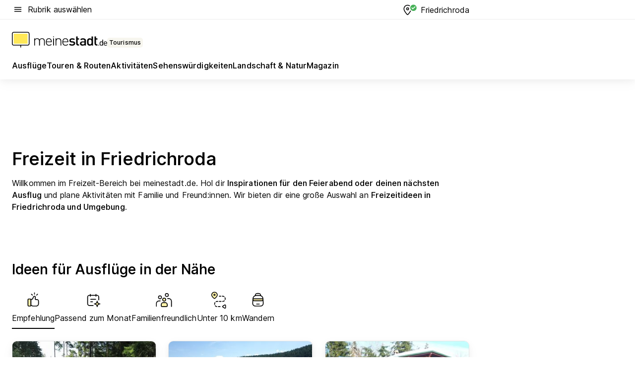

--- FILE ---
content_type: text/html; charset=utf-8
request_url: https://tourismus.meinestadt.de/friedrichroda
body_size: 98723
content:
<!DOCTYPE html><html lang="de"><head><meta charset="UTF-8"><meta name="referrer" content="unsafe-url"><meta name="viewport" content="width=device-width, initial-scale=1.0"><meta http-equiv="X-UA-Compatible" content="ie=edge"><title>Freizeit in Friedrichroda: Aktivitäten, Ausflüge, Veranstaltungen und mehr für Friedrichroda | meinestadt.de</title><meta name="description" content="Alles rund um deine Freizeit in Friedrichroda auf meinestadt.de – Hol dir Tipps und Ideen für Unternehmungen in Friedrichroda und Umgebung."><meta name="robots" content="all"><link rel="canonical" href="https://tourismus.meinestadt.de/friedrichroda"><meta property="og:site_name" content="meinestadt.de"><meta property="og:locale" content="de_DE"><meta property="og:type" content="website"><meta property="twitter:site" content="@meinestadt.de"><meta property="twitter:site:id" content="18801608"><meta property="twitter:card" content="summary_large_image"><meta property="fb:app_id" content="1142750435829968"><meta property="fb:pages" content="64154755476"><link rel="dns-prefetch" href="https://image-resize.meinestadt.de"><link rel="dns-prefetch" href="https://cluster-services.meinestadt.de"><link rel="preconnect" href="https://image-resize.meinestadt.de"><link rel="preconnect" href="https://cluster-services.meinestadt.de"><link href="https://cluster-services.meinestadt.de/fonts/v1/inter/fonts.css" rel="stylesheet"><link rel="preload" href="//securepubads.g.doubleclick.net/tag/js/gpt.js" as="script"><style>/*! normalize.css v8.0.1 | MIT License | github.com/necolas/normalize.css */html{line-height:1.15;-webkit-text-size-adjust:100%}body{margin:0}main{display:block}h1{font-size:2em;margin:.67em 0}hr{box-sizing:content-box;height:0;overflow:visible}pre{font-family:monospace,monospace;font-size:1em}a{background-color:transparent}abbr[title]{border-bottom:none;text-decoration:underline;-webkit-text-decoration:underline dotted;text-decoration:underline dotted}b,strong{font-weight:bolder}code,kbd,samp{font-family:monospace,monospace;font-size:1em}small{font-size:80%}sub,sup{font-size:75%;line-height:0;position:relative;vertical-align:baseline}sub{bottom:-.25em}sup{top:-.5em}img{border-style:none}button,input,optgroup,select,textarea{font-family:inherit;font-size:100%;line-height:1.15;margin:0}button,input{overflow:visible}button,select{text-transform:none}[type=button],[type=reset],[type=submit],button{-webkit-appearance:button}[type=button]::-moz-focus-inner,[type=reset]::-moz-focus-inner,[type=submit]::-moz-focus-inner,button::-moz-focus-inner{border-style:none;padding:0}[type=button]:-moz-focusring,[type=reset]:-moz-focusring,[type=submit]:-moz-focusring,button:-moz-focusring{outline:1px dotted ButtonText}fieldset{padding:.35em .75em .625em}legend{box-sizing:border-box;color:inherit;display:table;max-width:100%;padding:0;white-space:normal}progress{vertical-align:baseline}textarea{overflow:auto}[type=checkbox],[type=radio]{box-sizing:border-box;padding:0}[type=number]::-webkit-inner-spin-button,[type=number]::-webkit-outer-spin-button{height:auto}[type=search]{-webkit-appearance:textfield;outline-offset:-2px}[type=search]::-webkit-search-decoration{-webkit-appearance:none}::-webkit-file-upload-button{-webkit-appearance:button;font:inherit}:-webkit-autofill{-webkit-text-fill-color:fieldtext}details{display:block}summary{display:list-item}[hidden],template{display:none}blockquote,body,dd,dl,fieldset,figure,h1,h2,h3,h4,h5,h6,hr,legend,ol,p,pre,ul{margin:0;padding:0}li>ol,li>ul{margin-bottom:0}table{border-collapse:collapse;border-spacing:0}fieldset{border:0;min-width:0}button,input,select{-webkit-appearance:none;-moz-appearance:none;appearance:none;background-color:transparent;border:0;color:#000;font-family:Inter,sans-serif;font-size:14px;letter-spacing:.1px;line-height:22px;margin:0;outline:none!important;padding:0}@media screen and (min-width:375px){button,input,select{font-size:14px;letter-spacing:.1px;line-height:22px}}@media screen and (min-width:1280px){button,input,select{font-size:14px;letter-spacing:.1px;line-height:22px}}button:disabled,input:disabled,select:disabled{opacity:1;-webkit-text-fill-color:currentColor}button[type=submit],input[type=submit],select[type=submit]{font-weight:400}textarea{background-color:transparent;border:0;padding:0;resize:none}html{box-sizing:border-box;font-size:10px;min-height:100%;overflow-y:scroll}html *{box-sizing:inherit}html :after,html :before{box-sizing:inherit;display:block}body{color:#000;font-family:Inter,sans-serif;font-size:14px;letter-spacing:.1px;line-height:22px;position:relative}@media screen and (min-width:375px){body{font-size:14px;letter-spacing:.1px;line-height:22px}}@media screen and (min-width:1280px){body{font-size:14px;letter-spacing:.1px;line-height:22px}}button:disabled,input[type=button]:disabled,input[type=submit]:disabled{cursor:not-allowed}*{-webkit-tap-highlight-color:rgba(0,0,0,0);-moz-tap-highlight-color:transparent}:focus,:hover{outline:none}input:-webkit-autofill,input:-webkit-autofill:active,input:-webkit-autofill:focus,input:-webkit-autofill:hover{-webkit-transition:color 9999s ease-out,background-color 9999s ease-out;-webkit-transition-delay:9999s}a{color:#000;text-decoration:none;text-decoration-line:none}a:active,a:focus,a:hover,a:visited{color:#000;text-decoration:none}h1{font-size:22px;letter-spacing:.1px;line-height:30px}@media screen and (min-width:375px){h1{font-size:26px;letter-spacing:.1px;line-height:34px}}@media screen and (min-width:1280px){h1{font-size:36px;letter-spacing:.1px;line-height:44px}}h2{font-size:20px;letter-spacing:.1px;line-height:28px}@media screen and (min-width:375px){h2{font-size:22px;letter-spacing:.1px;line-height:30px}}@media screen and (min-width:1280px){h2{font-size:28px;letter-spacing:.1px;line-height:36px}}h3{font-size:18px;letter-spacing:.1px;line-height:26px}@media screen and (min-width:375px){h3{font-size:18px;letter-spacing:.1px;line-height:26px}}@media screen and (min-width:1280px){h3{font-size:20px;letter-spacing:.1px;line-height:28px}}h4{font-size:16px;letter-spacing:.1px;line-height:24px}@media screen and (min-width:375px){h4{font-size:16px;letter-spacing:.1px;line-height:24px}}@media screen and (min-width:1280px){h4{font-size:16px;letter-spacing:.1px;line-height:24px}}h5{font-size:14px;letter-spacing:.1px;line-height:22px}@media screen and (min-width:375px){h5{font-size:14px;letter-spacing:.1px;line-height:22px}}@media screen and (min-width:1280px){h5{font-size:14px;letter-spacing:.1px;line-height:22px}}h6{font-size:14px;letter-spacing:.1px;line-height:22px}@media screen and (min-width:375px){h6{font-size:14px;letter-spacing:.1px;line-height:22px}}@media screen and (min-width:1280px){h6{font-size:14px;letter-spacing:.1px;line-height:22px}}html{bottom:0;left:0;overflow-x:hidden;position:relative;right:0;top:0;-webkit-overflow-scrolling:touch}@supports (scrollbar-gutter:stable){html{scrollbar-gutter:stable}}@supports not (scrollbar-gutter:stable){html{overflow-y:scroll}}html.-noScroll{overflow:hidden}html.-noScroll::-webkit-scrollbar{display:none}@supports not (scrollbar-gutter:stable){@media screen and (min-width:768px){html.-noScroll,html.-noScroll .ms-cookie-banner{padding-right:15px}}}html.-noScroll body{height:100%;overflow:hidden;width:100%}form{margin:0}select{-webkit-appearance:none}::-ms-clear{display:none}button:focus{outline:0!important}</style><style>.ms-defaultView{display:grid;grid-template-areas:"smartBanner smartBanner smartBanner" "header header header" "m0 m0 m0" "stage stage stage" ". main ." "footer footer footer";grid-template-rows:auto auto auto auto 1fr auto;min-height:100%;width:100%}@media screen and (min-width:768px){.ms-defaultView{grid-template-areas:"header header header" "header header header" ". p0 ." "stage stage skyRight" "skyLeft main skyRight" "footer footer footer";grid-template-rows:auto auto auto auto 1fr auto}}@media screen and (min-width:1280px){.ms-defaultView{grid-template-areas:"header header header" "header header header" ". p0 ." "stage stage stage" "skyLeft main skyRight" "footer footer footer";grid-template-rows:auto auto auto auto 1fr auto}}.ms-defaultView{grid-template-columns:0 minmax(0,768px) 0}@media screen and (min-width:768px){.ms-defaultView{grid-template-columns:0 768px 1fr}}@media screen and (min-width:1280px){.ms-defaultView{grid-template-columns:1fr 970px minmax(310px,1fr)}}@media screen and (min-width:1440px){.ms-defaultView{grid-template-columns:minmax(160px,1fr) 970px minmax(310px,1fr)}}@media screen and (min-width:1600px){.ms-defaultView{grid-template-columns:minmax(160px,1fr) 1140px minmax(310px,1fr)}}.ms-defaultView__smartBanner{grid-area:smartBanner}.ms-defaultView__header{grid-area:header;margin-bottom:24px}@media screen and (min-width:768px){.ms-defaultView__m0,.ms-defaultView__m9{display:none}}.ms-defaultView__m0{grid-area:m0;padding-bottom:5px;padding-top:5px}.ms-defaultView__p2,.ms-defaultView__p5{display:none;padding-bottom:10px}@media screen and (min-width:768px){.ms-defaultView__p2,.ms-defaultView__p5{display:block}}.ms-defaultView__p2{grid-area:skyRight}.ms-defaultView__p5{grid-area:skyLeft;justify-self:end;padding-right:10px}@media screen and (max-width:1440px){.ms-defaultView__p5{display:none}}.ms-defaultView__p0{display:none;grid-area:p0;justify-content:center}@media screen and (min-width:768px){.ms-defaultView__p0{display:flex}}.ms-defaultView__main{grid-area:main}.ms-defaultView__stage{grid-area:stage;z-index:5}.ms-defaultView__footer{grid-area:footer}.ms-defaultView__linkunits{margin-bottom:30px}.ms-defaultView.-hasStage .ms-defaultView__p2{padding-top:10px}.ms-defaultView.-hasStage .ms-defaultView__header{margin-bottom:0}@media screen and (min-width:1280px){.ms-defaultView.-hasStage .ms-defaultView__header{margin-bottom:24px}.ms-defaultView.-stageWithAds{grid-template-areas:"header header header" "header header header" ". p0 ." "skyLeft stage skyRight" "skyLeft main skyRight" "footer footer footer"}}.ms-header[data-v-3396afb3]{box-shadow:0 4px 12px 0 rgba(0,0,0,.04),0 7px 25px 0 rgba(0,0,0,.04);display:flex;flex-direction:column;position:relative;width:100%}@media screen and (min-width:1280px){.ms-header[data-v-3396afb3]{padding-bottom:8px}.ms-header[data-v-3396afb3]:before{background-color:#f5f5f5;content:"";display:block;height:2px;left:0;position:absolute;top:38px;width:100%;z-index:-1}}.ms-header__lowerSection[data-v-3396afb3],.ms-header__middleSection[data-v-3396afb3],.ms-header__upperSection[data-v-3396afb3]{display:grid;grid-template-areas:". content .";grid-template-columns:0 minmax(0,768px) 0}@media screen and (min-width:768px){.ms-header__lowerSection[data-v-3396afb3],.ms-header__middleSection[data-v-3396afb3],.ms-header__upperSection[data-v-3396afb3]{grid-template-columns:0 768px 1fr}}@media screen and (min-width:1280px){.ms-header__lowerSection[data-v-3396afb3],.ms-header__middleSection[data-v-3396afb3],.ms-header__upperSection[data-v-3396afb3]{grid-template-columns:1fr 970px minmax(310px,1fr)}}@media screen and (min-width:1440px){.ms-header__lowerSection[data-v-3396afb3],.ms-header__middleSection[data-v-3396afb3],.ms-header__upperSection[data-v-3396afb3]{grid-template-columns:minmax(160px,1fr) 970px minmax(310px,1fr)}}@media screen and (min-width:1600px){.ms-header__lowerSection[data-v-3396afb3],.ms-header__middleSection[data-v-3396afb3],.ms-header__upperSection[data-v-3396afb3]{grid-template-columns:minmax(160px,1fr) 1140px minmax(310px,1fr)}}@media screen and (min-width:1280px){.ms-header__middleSection[data-v-3396afb3]{background-color:#f7f6ef}}.ms-header__lowerSectionContent[data-v-3396afb3],.ms-header__middleSectionContent[data-v-3396afb3],.ms-header__upperSectionContent[data-v-3396afb3]{display:grid;grid-area:content}@media screen and (min-width:1280px){.ms-header__lowerSectionContent[data-v-3396afb3],.ms-header__middleSectionContent[data-v-3396afb3],.ms-header__upperSectionContent[data-v-3396afb3]{padding-left:24px;padding-right:24px}}.ms-header__upperSectionContent[data-v-3396afb3]{grid-template-areas:"burgerMenuBtn logo .";grid-template-columns:1fr 1fr 1fr}@media screen and (min-width:1280px){.ms-header__upperSectionContent[data-v-3396afb3]{font-size:16px;grid-template-areas:"burgerMenuBtn .";grid-template-columns:1fr auto;height:40px;letter-spacing:.1px;line-height:24px}}@media screen and (min-width:1280px) and (min-width:375px){.ms-header__upperSectionContent[data-v-3396afb3]{font-size:16px;letter-spacing:.1px;line-height:24px}}@media screen and (min-width:1280px) and (min-width:1280px){.ms-header__upperSectionContent[data-v-3396afb3]{font-size:16px;letter-spacing:.1px;line-height:24px}}.ms-header__middleSectionContent[data-v-3396afb3]{grid-template-areas:"relocation";grid-template-columns:1fr}@media screen and (min-width:1280px){.ms-header__lowerSectionContent[data-v-3396afb3]{grid-template-areas:"logo          linkArea" "nav           nav";grid-template-columns:auto 1fr}}.ms-header__metaActions[data-v-3396afb3]{align-items:center;display:flex;gap:24px;justify-content:center;justify-self:end}@media screen and (min-width:768px){.ms-header__metaActions[data-v-3396afb3]{justify-content:flex-end}}.ms-header__burgerMenu[data-v-3396afb3]{grid-area:burgerMenuBtn}.ms-header__linkArea[data-v-3396afb3]{grid-area:linkArea}.ms-header__logo[data-v-3396afb3]{grid-area:logo}.ms-header__navBar[data-v-3396afb3]{grid-area:nav}.ms-header__relocation[data-v-3396afb3]{background-color:#f7f6ef;border-radius:10px;grid-area:relocation;margin-bottom:16px;margin-left:16px;margin-right:16px}@media screen and (min-width:1280px){.ms-header__relocation[data-v-3396afb3]{border-radius:none;margin:0}}.ms-header__bookmark[data-v-3396afb3],.ms-header__login[data-v-3396afb3]{align-self:center;justify-self:end}.ms-header__relocationToggle[data-v-3396afb3]{align-self:center;justify-self:center}@media screen and (min-width:1280px){.ms-header__relocationToggle[data-v-3396afb3]{justify-self:end}}.ms-header.-noBorderTop[data-v-3396afb3]:before{content:none}.ms-header.-noBorderBottom[data-v-3396afb3]{border-bottom:0;margin-bottom:0}.ms-smartBanner[data-v-41f22f7c]{align-items:center;background-color:#333;color:#fff;display:flex;min-height:80px;padding:10px;position:relative}.ms-smartBanner__closeBtn[data-v-41f22f7c]{align-self:center;cursor:pointer;display:block;height:14px;width:14px}.ms-smartBanner__closeBtn[data-v-41f22f7c],.ms-smartBanner__cta[data-v-41f22f7c],.ms-smartBanner__logo[data-v-41f22f7c]{cursor:pointer}.ms-smartBanner__logo[data-v-41f22f7c]{border-radius:13px;display:block;height:50px;margin-left:5px;width:50px}@media screen and (min-width:375px){.ms-smartBanner__logo[data-v-41f22f7c]{height:60px;margin-left:10px;width:60px}}.ms-smartBanner__description[data-v-41f22f7c],.ms-smartBanner__name[data-v-41f22f7c],.ms-smartBanner__rating[data-v-41f22f7c]{font-size:12px;letter-spacing:.1px;line-height:20px}@media screen and (min-width:375px){.ms-smartBanner__description[data-v-41f22f7c],.ms-smartBanner__name[data-v-41f22f7c],.ms-smartBanner__rating[data-v-41f22f7c]{font-size:12px;letter-spacing:.1px;line-height:20px}}@media screen and (min-width:1280px){.ms-smartBanner__description[data-v-41f22f7c],.ms-smartBanner__name[data-v-41f22f7c],.ms-smartBanner__rating[data-v-41f22f7c]{font-size:12px;letter-spacing:.1px;line-height:20px}}.ms-smartBanner__name[data-v-41f22f7c]{font-weight:525}.ms-smartBanner__rating[data-v-41f22f7c]{margin-top:auto}.ms-smartBanner__cta[data-v-41f22f7c]{border:1px solid #fff;border-radius:3px;bottom:10px;box-sizing:border-box;font-size:14px;letter-spacing:.1px;line-height:22px;padding:5px 10px;position:absolute;right:10px;-webkit-user-select:none;-moz-user-select:none;user-select:none}@media screen and (min-width:375px){.ms-smartBanner__cta[data-v-41f22f7c]{font-size:14px;letter-spacing:.1px;line-height:22px}}@media screen and (min-width:1280px){.ms-smartBanner__cta[data-v-41f22f7c]{font-size:14px;letter-spacing:.1px;line-height:22px}}@media screen and (min-width:375px){.ms-smartBanner__cta[data-v-41f22f7c]{padding:5px 15px}}.ms-smartBanner__cta[data-v-41f22f7c],.ms-smartBanner__cta[data-v-41f22f7c]:visited{color:#fff}.ms-smartBanner__cta[data-v-41f22f7c]:active,.ms-smartBanner__cta[data-v-41f22f7c]:hover{background-color:#fff;border-color:#333;color:#333}.ms-smartBanner__textWrapper[data-v-41f22f7c]{display:flex;flex-direction:column;height:100%;margin-left:5px}@media screen and (min-width:375px){.ms-smartBanner__textWrapper[data-v-41f22f7c]{margin-left:10px}}.ms-smartBanner__star[data-v-41f22f7c]{display:inline;fill:#fc0;height:1em;width:1em}.ms-smartBanner__star+.ms-smartBanner__star[data-v-41f22f7c]{margin-left:1px}.ms-smartBanner__star.-empty[data-v-41f22f7c]{color:#fff}.ms-adPlace[data-v-7a86a1e5]{display:flex;justify-content:center;position:relative}.ms-adPlace__placement[data-v-7a86a1e5]{max-width:100%}.ms-adPlace.-p0[data-v-7a86a1e5]{padding-bottom:5px}.ms-adPlace.-p2[data-v-7a86a1e5]{justify-content:flex-start;padding-left:10px}.ms-adPlace.-p3[data-v-7a86a1e5],.ms-adPlace.-p4[data-v-7a86a1e5]{display:none;margin-bottom:20px;text-align:center;width:300px}@media screen and (min-width:768px){.ms-adPlace.-p3[data-v-7a86a1e5],.ms-adPlace.-p4[data-v-7a86a1e5]{display:block}}.ms-adPlace.-m0[data-v-7a86a1e5]{width:100%}.ms-adPlace.-m9[data-v-7a86a1e5]{position:fixed;top:0;z-index:7000000}.ms-adPlace.-m0sticky[data-v-7a86a1e5]{left:0;position:fixed;top:0;z-index:4000000}.ms-adPlace.-p2[data-v-7a86a1e5],.ms-adPlace.-sticky[data-v-7a86a1e5]{position:sticky;top:10px}.ms-adPlace.-c1[data-v-7a86a1e5],.ms-adPlace.-c2[data-v-7a86a1e5],.ms-adPlace.-c3[data-v-7a86a1e5]{align-items:center;display:flex;height:auto;justify-content:center;margin-left:-20px;margin-right:-20px;text-align:center}.ms-adPlace.-m1[data-v-7a86a1e5]:not(.-disturber),.ms-adPlace.-m2[data-v-7a86a1e5]:not(.-disturber),.ms-adPlace.-m3[data-v-7a86a1e5]:not(.-disturber),.ms-adPlace.-m4[data-v-7a86a1e5]:not(.-disturber),.ms-adPlace.-m5[data-v-7a86a1e5]:not(.-disturber),.ms-adPlace.-m6[data-v-7a86a1e5]:not(.-disturber),.ms-adPlace.-m7[data-v-7a86a1e5]:not(.-disturber),.ms-adPlace.-mx[data-v-7a86a1e5]:not(.-disturber),.ms-adPlace.-n0[data-v-7a86a1e5]:not(.-disturber),.ms-adPlace.-n1[data-v-7a86a1e5]:not(.-disturber),.ms-adPlace.-n2[data-v-7a86a1e5]:not(.-disturber),.ms-adPlace.-n3[data-v-7a86a1e5]:not(.-disturber),.ms-adPlace.-n4[data-v-7a86a1e5]:not(.-disturber),.ms-adPlace.-n5[data-v-7a86a1e5]:not(.-disturber){margin-bottom:20px}@media screen and (min-width:768px){.ms-adPlace.-mobile[data-v-7a86a1e5]{display:none}}.ms-adPlace.-desktop[data-v-7a86a1e5]{display:none}@media screen and (min-width:768px){.ms-adPlace.-desktop[data-v-7a86a1e5]{display:flex}}@charset "UTF-8";.dot[data-v-342a9404]:before{color:#ff5151;content:"●";font-size:18px;position:absolute;right:0;top:-6px}.ms-headerLogo__extraText--truncated[data-v-d9ea6298]{overflow:hidden;text-overflow:ellipsis;white-space:nowrap}.ms-headerLogo[data-v-d9ea6298]{display:flex;height:100%;justify-content:center;width:100%}@media screen and (min-width:1280px){.ms-headerLogo[data-v-d9ea6298]{height:auto;justify-content:flex-start;width:auto}}.ms-headerLogo__slogan[data-v-d9ea6298]{align-items:center;display:flex;flex-direction:column;padding-bottom:16px;padding-top:8px;position:relative}@media screen and (min-width:1280px){.ms-headerLogo__slogan[data-v-d9ea6298]{align-items:center;flex-direction:row;gap:8px;height:32px;justify-content:flex-start;margin:24px 0;padding-bottom:0;padding-top:0;position:relative}}.ms-headerLogo__svg[data-v-d9ea6298]{height:29px;max-width:174px;min-width:174px;width:174px}@media screen and (min-width:1280px){.ms-headerLogo__svg[data-v-d9ea6298]{height:100%;max-width:192px;width:192px}}.ms-headerLogo__channelLabel[data-v-d9ea6298]{align-self:flex-end;background-color:#f7f6ef;border-radius:5px;font-size:12px;font-weight:525;letter-spacing:.1px;line-height:20px;padding:1px 2px;-webkit-user-select:none;-moz-user-select:none;user-select:none}@media screen and (min-width:375px){.ms-headerLogo__channelLabel[data-v-d9ea6298]{font-size:12px;letter-spacing:.1px;line-height:20px}}@media screen and (min-width:1280px){.ms-headerLogo__channelLabel[data-v-d9ea6298]{align-self:center;font-size:12px;letter-spacing:.1px;line-height:20px;margin-top:auto;padding:0 4px;position:relative;right:auto;top:auto}}.ms-headerLogo__extraText[data-v-d9ea6298]{font-size:12px;letter-spacing:.1px;line-height:20px;margin-left:47px;margin-top:5px}@media screen and (min-width:375px){.ms-headerLogo__extraText[data-v-d9ea6298]{font-size:12px;letter-spacing:.1px;line-height:20px}}@media screen and (min-width:1280px){.ms-headerLogo__extraText[data-v-d9ea6298]{font-size:12px;letter-spacing:.1px;line-height:20px}}.ms-headerLogo__extraText--truncated[data-v-d9ea6298]{width:170px}.ms-headerLogo.-noLabel .ms-headerLogo__slogan[data-v-d9ea6298]{height:76px;justify-content:center;padding-bottom:0;padding-top:0}.ms-navBar[data-v-d1b54ae8],.ms-navBar__items[data-v-d1b54ae8]{max-width:100%;width:100%}.ms-navBar__items[data-v-d1b54ae8]{display:flex;flex-direction:row;gap:16px}@media screen and (min-width:1280px){.ms-navBar__items[data-v-d1b54ae8]{gap:32px}}.ms-navBar__item[data-v-d1b54ae8]{list-style:none;position:relative}.ms-navBar__item.-hidden[data-v-d1b54ae8]{opacity:0;pointer-events:none}.ms-navBar__itemLink[data-v-d1b54ae8]{color:#000;cursor:pointer;display:block;font-size:16px;font-weight:525;letter-spacing:.1px;line-height:24px;padding-bottom:8px}@media screen and (min-width:375px){.ms-navBar__itemLink[data-v-d1b54ae8]{font-size:16px;letter-spacing:.1px;line-height:24px}}@media screen and (min-width:1280px){.ms-navBar__itemLink[data-v-d1b54ae8]{font-size:16px;letter-spacing:.1px;line-height:24px}}.ms-navBar__itemLink[data-v-d1b54ae8]:after{border-radius:4px;bottom:0;content:"";height:4px;left:0;position:absolute;transform:scaleX(0);transform-origin:center;transition-duration:.3s;transition-property:background-color,transform;transition-timing-function:cubic-bezier(.4,0,.2,1);width:100%}.ms-navBar__itemLink.-active[data-v-d1b54ae8]:after,.ms-navBar__itemLink[data-v-d1b54ae8]:hover:after{background-color:#ffe857;transform:scaleX(1)}.ms-navBar__itemLink[data-v-d1b54ae8]:active:after{background-color:#fc0;transform:scaleX(1.1)}.ms-navBar__itemLink.-currentChannel[data-v-d1b54ae8]{pointer-events:none}.ms-navBar__itemLink.-currentChannel[data-v-d1b54ae8]:after{background-image:linear-gradient(#ffe857,#ffe857);background-size:100% 4px;border-radius:2px}.ms-navBar__itemLink.-hideHighlighting[data-v-d1b54ae8]:after{background-image:linear-gradient(180deg,#f5f5f5,#f5f5f5);background-size:0 4px}.ms-navBar__itemLink.-noPaddingRight[data-v-d1b54ae8]:hover:after{width:100%}.ms-navBar__itemLink.-noPaddingRight[data-v-d1b54ae8]:active:after{left:-4px;width:calc(100% + 8px)}.ms-navBar__itemLink.-noPaddingRight .ms-navBar__itemLinkText[data-v-d1b54ae8]{padding-right:5px;white-space:nowrap}.ms-navBar__itemLinkText[data-v-d1b54ae8]{white-space:nowrap}.ms-offcanvasNav[data-v-47fe3c3d]{position:relative;z-index:6000020}.ms-offcanvasNav[data-v-47fe3c3d]:before{background-color:#333;bottom:0;content:"";height:100vh;left:0;opacity:0;pointer-events:none;position:fixed;top:0;transition-duration:.3s;transition-property:opacity,-webkit-backdrop-filter;transition-property:backdrop-filter,opacity;transition-property:backdrop-filter,opacity,-webkit-backdrop-filter;transition-timing-function:cubic-bezier(.4,0,.2,1);width:100vw;will-change:backdrop-filter}@supports ((-webkit-backdrop-filter:blur()) or (backdrop-filter:blur())){.ms-offcanvasNav[data-v-47fe3c3d]:before{-webkit-backdrop-filter:blur(0);backdrop-filter:blur(0)}}.ms-offcanvasNav[data-v-47fe3c3d]:before{z-index:-1}.ms-offcanvasNav.-open .ms-offcanvasNav__drawer[data-v-47fe3c3d]{transform:translateX(0)}.ms-offcanvasNav.-open[data-v-47fe3c3d]:before{cursor:pointer;opacity:.75;pointer-events:all}@supports ((-webkit-backdrop-filter:blur()) or (backdrop-filter:blur())){.ms-offcanvasNav.-open[data-v-47fe3c3d]:before{-webkit-backdrop-filter:blur(1px);backdrop-filter:blur(1px)}}.ms-offcanvasNav__drawer[data-v-47fe3c3d]{background-color:#fff;bottom:0;display:flex;flex-direction:column;left:0;position:fixed;right:0;top:0;transform:translateX(-100%);transition:transform .3s cubic-bezier(.4,0,.2,1);width:100vw;z-index:0}@media screen and (min-width:768px){.ms-offcanvasNav__drawer[data-v-47fe3c3d]{width:320px}}.ms-offcanvasNav__layerWrapper[data-v-47fe3c3d]{display:flex;flex-grow:1;min-width:100%;overflow:hidden;position:relative;z-index:5}.ms-offcanvasNav__level0[data-v-47fe3c3d],.ms-offcanvasNav__level1[data-v-47fe3c3d]{bottom:0;display:flex;flex-direction:column;left:0;overflow:hidden;position:absolute;right:0;top:0;transition:transform .3s cubic-bezier(.4,0,.2,1)}.ms-offcanvasNav__level0[data-v-47fe3c3d]{transform:translateX(0)}.ms-offcanvasNav__level0.-open[data-v-47fe3c3d]{transform:translateX(-100%)}.ms-offcanvasNav__level1[data-v-47fe3c3d]{transform:translateX(100%)}.ms-offcanvasNav__level1.-open[data-v-47fe3c3d]{transform:translateX(0)}.ms-offcanvasNav__nav[data-v-47fe3c3d]{align-items:center;background-color:#fff;display:flex;justify-content:space-between;padding-left:32px;padding-right:32px;padding-top:32px;width:100%}.ms-offcanvasNav__icon[data-v-47fe3c3d]{height:24px;width:24px}.ms-offcanvasNav__backBtn[data-v-47fe3c3d],.ms-offcanvasNav__closeBtn[data-v-47fe3c3d]{align-items:center;cursor:pointer;display:flex;height:100%}.ms-offcanvasNav__backBtn+.ms-offcanvasNav__backBtn[data-v-47fe3c3d],.ms-offcanvasNav__backBtn+.ms-offcanvasNav__closeBtn[data-v-47fe3c3d],.ms-offcanvasNav__closeBtn+.ms-offcanvasNav__backBtn[data-v-47fe3c3d],.ms-offcanvasNav__closeBtn+.ms-offcanvasNav__closeBtn[data-v-47fe3c3d]{margin-left:auto}.ms-offcanvasNav__backBtn.-noPointer[data-v-47fe3c3d],.ms-offcanvasNav__closeBtn.-noPointer[data-v-47fe3c3d]{cursor:auto}.ms-offcanvasNav__headline[data-v-47fe3c3d],.ms-offcanvasNav__link[data-v-47fe3c3d]{flex-shrink:0}.ms-offcanvasNav__headline[data-v-47fe3c3d]{align-items:center;display:flex;flex-direction:column;font-size:18px;font-weight:525;letter-spacing:.1px;line-height:26px;padding-bottom:48px;padding-top:24px;text-align:center}@media screen and (min-width:375px){.ms-offcanvasNav__headline[data-v-47fe3c3d]{font-size:18px;letter-spacing:.1px;line-height:26px}}@media screen and (min-width:1280px){.ms-offcanvasNav__headline[data-v-47fe3c3d]{font-size:20px;letter-spacing:.1px;line-height:28px}}.ms-offcanvasNav__link[data-v-47fe3c3d]{align-items:center;cursor:pointer;display:flex;font-size:16px;font-weight:525;height:50px;justify-content:space-between;letter-spacing:.1px;line-height:24px;padding-left:32px;padding-right:32px;position:relative;width:100%}@media screen and (min-width:375px){.ms-offcanvasNav__link[data-v-47fe3c3d]{font-size:16px;letter-spacing:.1px;line-height:24px}}@media screen and (min-width:1280px){.ms-offcanvasNav__link[data-v-47fe3c3d]{font-size:16px;letter-spacing:.1px;line-height:24px}}.ms-offcanvasNav__link[data-v-47fe3c3d]:after{border-radius:2px;bottom:0;content:"";left:0;position:absolute;top:0;width:5px}.ms-offcanvasNav__link[data-v-47fe3c3d]:hover:after{background-color:#f1ede0}.ms-offcanvasNav__link.-active[data-v-47fe3c3d]{font-weight:525}.ms-offcanvasNav__link.-active[data-v-47fe3c3d]:after{background-color:#ffda00}.ms-offcanvasNav__body[data-v-47fe3c3d]{flex-shrink:1;overflow-y:auto;-webkit-overflow-scrolling:touch}.ms-offcanvasNav__btnArea[data-v-47fe3c3d]{box-shadow:0 4px 12px 0 rgba(0,0,0,.04),0 7px 25px 0 rgba(0,0,0,.04);display:flex;flex-direction:column;flex-shrink:0;gap:8px;justify-self:flex-end;margin-top:auto;padding:32px}.ms-offcanvasNav__cta[data-v-47fe3c3d]{align-items:center;background-color:#ffda00;display:flex;flex-grow:1;justify-content:center;min-height:50px;min-width:50%;padding-left:5px;padding-right:5px;text-align:center}.ms-offcanvasNav__cta.-secondary[data-v-47fe3c3d]{background:#fff}.ms-offcanvasNav__channelIcon[data-v-47fe3c3d]{background-color:#fbfaf7;border-radius:50%;margin-bottom:8px}.cs-bookmark-icon[data-v-3aada5eb]{display:block;position:relative}.cs-bookmark-icon[data-v-3aada5eb]:after{background-color:#f14165;border:2px solid #fff;border-radius:50%;content:"";height:10px;opacity:0;position:absolute;right:1px;top:1px;transition:opacity .2s cubic-bezier(.4,0,.2,1);width:10px}.cs-bookmark-icon__icon[data-v-3aada5eb]{height:24px;width:24px}.cs-bookmark-icon.-hasDot[data-v-3aada5eb]:after{opacity:1}.ms-textLink.-truncated .ms-textLink__textWrapper[data-v-38ea909b],.ms-textLink__suffix[data-v-38ea909b]{overflow:hidden;text-overflow:ellipsis;white-space:nowrap}.ms-textLink[data-v-38ea909b]{align-items:flex-start;cursor:pointer;display:flex}.ms-textLink .ms-textLink__text[data-v-38ea909b]{background-image:linear-gradient(#fc0,#fc0);background-position:50% 100%;background-repeat:no-repeat;background-size:0 2px;transition:background-size .3s ease-in}.ms-textLink:focus .ms-textLink__text[data-v-38ea909b],.ms-textLink:hover .ms-textLink__text[data-v-38ea909b]{background-size:100% 2px}.ms-textLink:active .ms-textLink__text[data-v-38ea909b]{background-image:linear-gradient(#fc0,#fc0);background-size:100% 2px}.ms-textLink__svg[data-v-38ea909b]{color:#fc0;display:inline-block;height:22px;margin-right:5px;min-width:12px;width:12px}@media screen and (min-width:768px){.ms-textLink__svg[data-v-38ea909b]{height:22px}}.ms-textLink.-copylink[data-v-38ea909b]{color:inherit;display:inline-block;font-size:inherit;font-weight:inherit}.ms-textLink.-copylink .ms-textLink__text[data-v-38ea909b]{background-image:linear-gradient(#fc0,#fc0);background-position:50% 100%;background-repeat:no-repeat;background-size:80% 2px;transition:background-size .3s ease-in}.ms-textLink.-copylink:focus .ms-textLink__text[data-v-38ea909b],.ms-textLink.-copylink:hover .ms-textLink__text[data-v-38ea909b]{background-size:100% 2px}.ms-textLink.-copylink:active .ms-textLink__text[data-v-38ea909b]{background-image:linear-gradient(#333,#333);background-size:100% 2px}.ms-textLink.-hyphens[data-v-38ea909b]{-webkit-hyphens:auto;hyphens:auto;word-break:normal}.ms-textLink.-anchorLink[data-v-38ea909b]{display:inline}.ms-textLink.-clickArea[data-v-38ea909b]:after{bottom:0;content:"";left:0;position:absolute;right:0;top:0}.ms-textLink__suffix[data-v-38ea909b]{color:#999;margin-left:5px}.ms-button[data-v-0cd7eb0c]{background-color:#ffda00;border:1px solid #ffda00;border-radius:3px;cursor:pointer;display:inline-block;height:50px;max-height:50px;min-height:50px;padding-left:30px;padding-right:30px;position:relative;transition-duration:.3s;transition-property:color,background-color,border-color;transition-timing-function:cubic-bezier(.4,0,.2,1);-webkit-user-select:none;-moz-user-select:none;user-select:none}.ms-button[data-v-0cd7eb0c]:active,.ms-button[data-v-0cd7eb0c]:focus,.ms-button[data-v-0cd7eb0c]:hover{background-color:#feba2e;border-color:#feba2e}.ms-button[data-v-0cd7eb0c]:disabled{background-color:#fced96;border-color:#fced96;color:#999;cursor:not-allowed}.ms-button[data-v-0cd7eb0c]:active:not(:disabled){transform:translateY(2px)}.ms-button__flexWrapper[data-v-0cd7eb0c]{align-items:center;display:flex;height:100%;justify-content:center}.ms-button__icon[data-v-0cd7eb0c]{height:25px;margin-right:10px;width:25px}.ms-button__loader[data-v-0cd7eb0c]{display:none;left:50%;position:absolute;top:50%;transform:translate(-50%,-50%)}.ms-button.-secondary[data-v-0cd7eb0c]{background-color:#f5f5f5;border-color:#ccc}.ms-button.-secondary[data-v-0cd7eb0c]:active,.ms-button.-secondary[data-v-0cd7eb0c]:focus,.ms-button.-secondary[data-v-0cd7eb0c]:hover{background-color:#ccc}.ms-button.-secondary[data-v-0cd7eb0c]:disabled{background-color:#f5f5f5}.ms-button.-inverted[data-v-0cd7eb0c]{background-color:transparent;border-color:#fff;color:#fff}.ms-button.-inverted[data-v-0cd7eb0c]:active,.ms-button.-inverted[data-v-0cd7eb0c]:focus,.ms-button.-inverted[data-v-0cd7eb0c]:hover{background-color:#fff;color:#333}.ms-button.-inverted[data-v-0cd7eb0c]:disabled{background-color:#f5f5f5}.ms-button.-small[data-v-0cd7eb0c]{height:30px;max-height:30px;min-height:30px}.ms-button.-noTextWrap[data-v-0cd7eb0c]{white-space:nowrap}.ms-button.-square[data-v-0cd7eb0c]{padding:0;width:50px}.ms-button.-loading .ms-button__flexWrapper[data-v-0cd7eb0c]{visibility:hidden}.ms-button.-loading .ms-button__loader[data-v-0cd7eb0c]{display:block}.cs-autocomplete-dropdown__wrapper[data-v-f6b38de5]{align-items:flex-end;border-radius:5px;border-style:solid;border-width:1px;display:flex;height:52px;padding:5px 12px;position:relative;--tw-border-opacity:1;border-color:rgb(204 204 204/var(--tw-border-opacity));transition-duration:.2s;transition-property:all;transition-timing-function:cubic-bezier(.4,0,.2,1)}.cs-autocomplete-dropdown__wrapper[data-v-f6b38de5]:hover{box-shadow:0 0 0 4px #f1ede0}.cs-autocomplete-dropdown__input[data-v-f6b38de5]{flex-grow:1;overflow:hidden;text-overflow:ellipsis;white-space:nowrap;width:100%}.cs-autocomplete-dropdown__label[data-v-f6b38de5]{left:12px;max-width:calc(100% - 24px);overflow:hidden;position:absolute;text-overflow:ellipsis;top:5px;transform:translateY(9px);white-space:nowrap;--tw-text-opacity:1;color:rgb(102 102 102/var(--tw-text-opacity));transition-duration:.2s;transition-property:all;transition-timing-function:cubic-bezier(.4,0,.2,1)}@media screen and (min-width:768px){.cs-autocomplete-dropdown__label[data-v-f6b38de5]{transform:translateY(9px)}}.cs-autocomplete-dropdown.-filled .cs-autocomplete-dropdown__label[data-v-f6b38de5],.cs-autocomplete-dropdown.-focus .cs-autocomplete-dropdown__label[data-v-f6b38de5]{font-size:12px;letter-spacing:.1px;line-height:20px;transform:translateY(0)}@media screen and (min-width:375px){.cs-autocomplete-dropdown.-filled .cs-autocomplete-dropdown__label[data-v-f6b38de5],.cs-autocomplete-dropdown.-focus .cs-autocomplete-dropdown__label[data-v-f6b38de5]{font-size:12px;letter-spacing:.1px;line-height:20px}}@media screen and (min-width:1280px){.cs-autocomplete-dropdown.-filled .cs-autocomplete-dropdown__label[data-v-f6b38de5],.cs-autocomplete-dropdown.-focus .cs-autocomplete-dropdown__label[data-v-f6b38de5]{font-size:12px;letter-spacing:.1px;line-height:20px}}.cs-autocomplete-dropdown.-focus .cs-autocomplete-dropdown__wrapper[data-v-f6b38de5]{box-shadow:0 0 0 4px #fff3ab;--tw-border-opacity:1;border-color:rgb(255 211 29/var(--tw-border-opacity))}.cs-autocomplete-dropdown.-error .cs-autocomplete-dropdown__input[data-v-f6b38de5]{width:calc(100% - 52px)}.cs-autocomplete-dropdown.-error .cs-autocomplete-dropdown__wrapper[data-v-f6b38de5]{box-shadow:0 0 0 4px #fccfd8;--tw-border-opacity:1;border-color:rgb(241 65 101/var(--tw-border-opacity))}.cs-autocomplete-dropdown.-error .cs-autocomplete-dropdown__label[data-v-f6b38de5],.cs-autocomplete-dropdown.-error .cs-autocomplete-dropdown__wrapper[data-v-f6b38de5]{--tw-text-opacity:1;color:rgb(241 65 101/var(--tw-text-opacity))}.cs-autocomplete-dropdown.-inactive[data-v-f6b38de5]{cursor:not-allowed}.cs-autocomplete-dropdown.-inactive .cs-autocomplete-dropdown__input[data-v-f6b38de5]{cursor:not-allowed;width:calc(100% - 52px)}.cs-autocomplete-dropdown.-inactive .cs-autocomplete-dropdown__wrapper[data-v-f6b38de5]{box-shadow:none;--tw-border-opacity:1;border-color:rgb(229 229 229/var(--tw-border-opacity))}.cs-autocomplete-dropdown.-inactive .cs-autocomplete-dropdown__label[data-v-f6b38de5],.cs-autocomplete-dropdown.-inactive .cs-autocomplete-dropdown__wrapper[data-v-f6b38de5]{--tw-text-opacity:1;color:rgb(204 204 204/var(--tw-text-opacity))}.mt-12[data-v-f6b38de5]{margin-top:12px}.ms-stars-rating__star[data-v-2cac27f2]{height:1em;width:1em}.ms-stars-rating__star+.ms-stars-rating__star[data-v-2cac27f2]{margin-left:1px}.m-breakpoint-filter[data-v-622f57cb]{display:none}@media screen and (min-width:768px){.m-breakpoint-filter.-desktop[data-v-622f57cb],.m-breakpoint-filter.-tablet[data-v-622f57cb]{display:block}}@media screen and (min-width:1280px){.m-breakpoint-filter.-tablet[data-v-622f57cb]{display:none}}.m-breakpoint-filter.-mobile[data-v-622f57cb]{display:block}@media screen and (min-width:768px){.m-breakpoint-filter.-mobile[data-v-622f57cb]{display:none}}.m-breakpoint-filter.-tabletAndMobile[data-v-622f57cb]{display:block}@media screen and (min-width:1280px){.m-breakpoint-filter.-tabletAndMobile[data-v-622f57cb]{display:none}.m-breakpoint-filter.-desktopOnly[data-v-622f57cb]{display:block}}.w-custom[data-v-c9cd81b2]{width:260px}.custom-img-size[data-v-d447e63c]{height:215px;max-height:215px;-o-object-fit:cover;object-fit:cover}@media screen and (min-width:768px){.custom-img-size[data-v-d447e63c]{height:195px;width:346px}}@media screen and (min-width:1280px){.custom-img-size[data-v-d447e63c]{height:164px;width:289px}}@media screen and (min-width:1600px){.custom-img-size[data-v-d447e63c]{height:195px;width:346px}}.ms-clickArea[data-v-0a2bb1bc],.ms-clickArea[data-v-0a2bb1bc]:focus,.ms-clickArea[data-v-0a2bb1bc]:hover,.ms-clickArea[data-v-0a2bb1bc]:visited{color:inherit}.ms-clickArea[data-v-0a2bb1bc]:after{bottom:0;content:"";display:block;left:0;position:absolute;right:0;top:0;z-index:10}.ui-random-size[data-v-705abcce]{width:281px}@media screen and (min-width:768px){.ui-random-size[data-v-705abcce]{width:253px}}@media screen and (min-width:1280px){.ui-random-size[data-v-705abcce]{width:210px}}@media screen and (min-width:1600px){.ui-random-size[data-v-705abcce]{width:253px}}.ui-random-shadow[data-v-705abcce]{box-shadow:0 7px 25px 0 rgba(0,0,0,.04),0 4px 12px 0 rgba(0,0,0,.04)}.ui-random-shadow[data-v-705abcce]:hover{box-shadow:0 10px 20px 0 rgba(0,0,0,.12),0 4px 8px 0 rgba(0,0,0,.06)}.ui-random-image-height[data-v-705abcce]{height:141px}.ui-random-image-blur[data-v-705abcce]{filter:blur(4px)}.ui-image-height[data-v-705abcce]{height:calc(100% - 16px)}.ui-custom-size[data-v-34359f32]{height:38px;width:38px}.footer-grid[data-v-97186ed2]{display:grid;grid-template-areas:". content .";grid-template-columns:0 minmax(0,768px) 0}@media screen and (min-width:768px){.footer-grid[data-v-97186ed2]{grid-template-columns:0 768px 1fr}}@media screen and (min-width:1280px){.footer-grid[data-v-97186ed2]{grid-template-columns:1fr 970px minmax(310px,1fr)}}@media screen and (min-width:1440px){.footer-grid[data-v-97186ed2]{grid-template-columns:minmax(160px,1fr) 970px minmax(310px,1fr)}}@media screen and (min-width:1600px){.footer-grid[data-v-97186ed2]{grid-template-columns:minmax(160px,1fr) 1140px minmax(310px,1fr)}}.footer-grid__item[data-v-97186ed2]{grid-area:content}.custom-icon-size[data-v-3f48c70d]{min-height:38px;min-width:38px}.custom-padding[data-v-3f48c70d]{padding-bottom:7px;padding-top:7px}.closeIcon[data-v-3f48c70d],.input:checked~.label .openIcon[data-v-3f48c70d]{display:none}.input:checked~.label .closeIcon[data-v-3f48c70d]{display:block}.body[data-v-3f48c70d]{height:0;overflow:hidden}.input:checked~.body[data-v-3f48c70d]{height:auto;overflow:visible}</style><style>/*! tailwindcss v3.4.3 | MIT License | https://tailwindcss.com*/*,:after,:before{border:0 solid #e5e7eb;box-sizing:border-box}:after,:before{--tw-content:""}:host,html{line-height:1.5;-webkit-text-size-adjust:100%;font-family:ui-sans-serif,system-ui,sans-serif,Apple Color Emoji,Segoe UI Emoji,Segoe UI Symbol,Noto Color Emoji;font-feature-settings:normal;font-variation-settings:normal;-moz-tab-size:4;-o-tab-size:4;tab-size:4;-webkit-tap-highlight-color:transparent}body{line-height:inherit;margin:0}hr{border-top-width:1px;color:inherit;height:0}abbr:where([title]){-webkit-text-decoration:underline dotted;text-decoration:underline dotted}h1,h2,h3,h4,h5,h6{font-size:inherit;font-weight:inherit}a{color:inherit;text-decoration:inherit}b,strong{font-weight:bolder}code,kbd,pre,samp{font-family:ui-monospace,SFMono-Regular,Menlo,Monaco,Consolas,Liberation Mono,Courier New,monospace;font-feature-settings:normal;font-size:1em;font-variation-settings:normal}small{font-size:80%}sub,sup{font-size:75%;line-height:0;position:relative;vertical-align:baseline}sub{bottom:-.25em}sup{top:-.5em}table{border-collapse:collapse;border-color:inherit;text-indent:0}button,input,optgroup,select,textarea{color:inherit;font-family:inherit;font-feature-settings:inherit;font-size:100%;font-variation-settings:inherit;font-weight:inherit;letter-spacing:inherit;line-height:inherit;margin:0;padding:0}button,select{text-transform:none}button,input:where([type=button]),input:where([type=reset]),input:where([type=submit]){-webkit-appearance:button;background-color:transparent;background-image:none}:-moz-focusring{outline:auto}:-moz-ui-invalid{box-shadow:none}progress{vertical-align:baseline}::-webkit-inner-spin-button,::-webkit-outer-spin-button{height:auto}[type=search]{-webkit-appearance:textfield;outline-offset:-2px}::-webkit-search-decoration{-webkit-appearance:none}::-webkit-file-upload-button{-webkit-appearance:button;font:inherit}summary{display:list-item}blockquote,dd,dl,figure,h1,h2,h3,h4,h5,h6,hr,p,pre{margin:0}fieldset{margin:0}fieldset,legend{padding:0}menu,ol,ul{list-style:none;margin:0;padding:0}dialog{padding:0}textarea{resize:vertical}input::-moz-placeholder,textarea::-moz-placeholder{color:#9ca3af;opacity:1}input::placeholder,textarea::placeholder{color:#9ca3af;opacity:1}[role=button],button{cursor:pointer}:disabled{cursor:default}audio,canvas,embed,iframe,img,object,svg,video{display:block;vertical-align:middle}img,video{height:auto;max-width:100%}[hidden]{display:none}*,:after,:before{--tw-border-spacing-x:0;--tw-border-spacing-y:0;--tw-translate-x:0;--tw-translate-y:0;--tw-rotate:0;--tw-skew-x:0;--tw-skew-y:0;--tw-scale-x:1;--tw-scale-y:1;--tw-pan-x: ;--tw-pan-y: ;--tw-pinch-zoom: ;--tw-scroll-snap-strictness:proximity;--tw-gradient-from-position: ;--tw-gradient-via-position: ;--tw-gradient-to-position: ;--tw-ordinal: ;--tw-slashed-zero: ;--tw-numeric-figure: ;--tw-numeric-spacing: ;--tw-numeric-fraction: ;--tw-ring-inset: ;--tw-ring-offset-width:0px;--tw-ring-offset-color:#fff;--tw-ring-color:rgba(59,130,246,.5);--tw-ring-offset-shadow:0 0 #0000;--tw-ring-shadow:0 0 #0000;--tw-shadow:0 0 #0000;--tw-shadow-colored:0 0 #0000;--tw-blur: ;--tw-brightness: ;--tw-contrast: ;--tw-grayscale: ;--tw-hue-rotate: ;--tw-invert: ;--tw-saturate: ;--tw-sepia: ;--tw-drop-shadow: ;--tw-backdrop-blur: ;--tw-backdrop-brightness: ;--tw-backdrop-contrast: ;--tw-backdrop-grayscale: ;--tw-backdrop-hue-rotate: ;--tw-backdrop-invert: ;--tw-backdrop-opacity: ;--tw-backdrop-saturate: ;--tw-backdrop-sepia: ;--tw-contain-size: ;--tw-contain-layout: ;--tw-contain-paint: ;--tw-contain-style: }::backdrop{--tw-border-spacing-x:0;--tw-border-spacing-y:0;--tw-translate-x:0;--tw-translate-y:0;--tw-rotate:0;--tw-skew-x:0;--tw-skew-y:0;--tw-scale-x:1;--tw-scale-y:1;--tw-pan-x: ;--tw-pan-y: ;--tw-pinch-zoom: ;--tw-scroll-snap-strictness:proximity;--tw-gradient-from-position: ;--tw-gradient-via-position: ;--tw-gradient-to-position: ;--tw-ordinal: ;--tw-slashed-zero: ;--tw-numeric-figure: ;--tw-numeric-spacing: ;--tw-numeric-fraction: ;--tw-ring-inset: ;--tw-ring-offset-width:0px;--tw-ring-offset-color:#fff;--tw-ring-color:rgba(59,130,246,.5);--tw-ring-offset-shadow:0 0 #0000;--tw-ring-shadow:0 0 #0000;--tw-shadow:0 0 #0000;--tw-shadow-colored:0 0 #0000;--tw-blur: ;--tw-brightness: ;--tw-contrast: ;--tw-grayscale: ;--tw-hue-rotate: ;--tw-invert: ;--tw-saturate: ;--tw-sepia: ;--tw-drop-shadow: ;--tw-backdrop-blur: ;--tw-backdrop-brightness: ;--tw-backdrop-contrast: ;--tw-backdrop-grayscale: ;--tw-backdrop-hue-rotate: ;--tw-backdrop-invert: ;--tw-backdrop-opacity: ;--tw-backdrop-saturate: ;--tw-backdrop-sepia: ;--tw-contain-size: ;--tw-contain-layout: ;--tw-contain-paint: ;--tw-contain-style: }.container{width:100%}@media (min-width:0px){.container{max-width:0}}@media (min-width:375px){.container{max-width:375px}}@media (min-width:768px){.container{max-width:768px}}@media (min-width:1280px){.container{max-width:1280px}}@media (min-width:1440px){.container{max-width:1440px}}@media (min-width:1600px){.container{max-width:1600px}}.pointer-events-none{pointer-events:none}.\!visible{visibility:visible!important}.visible{visibility:visible}.invisible{visibility:hidden}.fixed{position:fixed}.absolute{position:absolute}.relative{position:relative}.sticky{position:sticky}.inset-0{inset:0}.-left-16{left:-16px}.-left-\[19px\]{left:-19px}.-right-16{right:-16px}.-right-\[19px\]{right:-19px}.-top-10{top:-10px}.-top-16{top:-16px}.bottom-0{bottom:0}.bottom-1{bottom:1px}.bottom-10{bottom:10px}.bottom-16{bottom:16px}.bottom-32{bottom:32px}.bottom-8{bottom:8px}.bottom-96{bottom:96px}.left-0{left:0}.left-1\/2{left:50%}.left-10{left:10px}.left-16{left:16px}.left-24{left:24px}.left-32{left:32px}.left-\[50\%\]{left:50%}.right-0{right:0}.right-10{right:10px}.right-15{right:15px}.right-16{right:16px}.right-24{right:24px}.right-8{right:8px}.top-0{top:0}.top-1\/2{top:50%}.top-10{top:10px}.top-16{top:16px}.top-8{top:8px}.top-full{top:100%}.isolate{isolation:isolate}.z-background{z-index:-1}.z-content{z-index:0}.z-content-control{z-index:5}.z-content-dropdown{z-index:30}.z-content-linkarea{z-index:10}.z-content-swimminglink{z-index:15}.z-content-tabcontent{z-index:20}.z-expanding-ad{z-index:5000}.z-expanding-nav{z-index:5000000}.z-overlay-canvas{z-index:6000000}.z-overlay-canvas-modal{z-index:6000025}.order-2{order:2}.col-span-12{grid-column:span 12/span 12}.col-span-4{grid-column:span 4/span 4}.col-span-full{grid-column:1/-1}.col-start-2{grid-column-start:2}.col-end-2{grid-column-end:2}.m-16{margin:16px}.m-8{margin:8px}.mx-\[6px\]{margin-left:6px;margin-right:6px}.my-30{margin-bottom:30px;margin-top:30px}.\!mb-0{margin-bottom:0!important}.-ml-30{margin-left:-30px}.-mt-30{margin-top:-30px}.mb-0{margin-bottom:0}.mb-10{margin-bottom:10px}.mb-15{margin-bottom:15px}.mb-16{margin-bottom:16px}.mb-20{margin-bottom:20px}.mb-24{margin-bottom:24px}.mb-25{margin-bottom:25px}.mb-30{margin-bottom:30px}.mb-32{margin-bottom:32px}.mb-4{margin-bottom:4px}.mb-40{margin-bottom:40px}.mb-48{margin-bottom:48px}.mb-5{margin-bottom:5px}.mb-56{margin-bottom:56px}.mb-60{margin-bottom:60px}.mb-64{margin-bottom:64px}.mb-8{margin-bottom:8px}.mb-auto{margin-bottom:auto}.ml-16{margin-left:16px}.ml-4{margin-left:4px}.ml-5{margin-left:5px}.ml-8{margin-left:8px}.ml-auto{margin-left:auto}.mr-0{margin-right:0}.mr-10{margin-right:10px}.mr-15{margin-right:15px}.mr-16{margin-right:16px}.mr-20{margin-right:20px}.mr-24{margin-right:24px}.mr-30{margin-right:30px}.mr-4{margin-right:4px}.mr-40{margin-right:40px}.mr-5{margin-right:5px}.mr-64{margin-right:64px}.mr-8{margin-right:8px}.mr-auto{margin-right:auto}.mt-10{margin-top:10px}.mt-12{margin-top:3rem}.mt-15{margin-top:15px}.mt-16{margin-top:16px}.mt-20{margin-top:20px}.mt-24{margin-top:24px}.mt-30{margin-top:30px}.mt-32{margin-top:32px}.mt-4{margin-top:4px}.mt-40{margin-top:40px}.mt-5{margin-top:5px}.mt-60{margin-top:60px}.mt-8{margin-top:8px}.mt-auto{margin-top:auto}.line-clamp-1{-webkit-line-clamp:1}.line-clamp-1,.line-clamp-3{display:-webkit-box;overflow:hidden;-webkit-box-orient:vertical}.line-clamp-3{-webkit-line-clamp:3}.block{display:block}.inline-block{display:inline-block}.inline{display:inline}.flex{display:flex}.inline-flex{display:inline-flex}.table{display:table}.grid{display:grid}.hidden{display:none}.aspect-\[1240\/700\]{aspect-ratio:1240/700}.aspect-\[720\/360\]{aspect-ratio:720/360}.size-24{height:24px;width:24px}.size-72{height:72px;width:72px}.size-\[10px\]{height:10px;width:10px}.h-1{height:1px}.h-10{height:10px}.h-100{height:100px}.h-16{height:16px}.h-24{height:24px}.h-25{height:25px}.h-32{height:32px}.h-38{height:38px}.h-4{height:4px}.h-40{height:40px}.h-48{height:48px}.h-50{height:50px}.h-52{height:52px}.h-56{height:56px}.h-60{height:60px}.h-64{height:64px}.h-72{height:72px}.h-96{height:96px}.h-\[120px\]{height:120px}.h-\[150px\]{height:150px}.h-\[200vh\]{height:200vh}.h-\[220px\]{height:220px}.h-\[34px\]{height:34px}.h-\[44px\]{height:44px}.h-\[60vh\]{height:60vh}.h-auto{height:auto}.h-full{height:100%}.h-lh-text-desktop{height:22px}.h-lh-text-l-desktop{height:24px}.h-lh-text-mobile{height:22px}.h-screen{height:100vh}.max-h-24{max-height:24px}.max-h-\[360px\]{max-height:360px}.max-h-full{max-height:100%}.max-h-screen{max-height:100vh}.min-h-100{min-height:100px}.min-h-24{min-height:24px}.min-h-38{min-height:38px}.min-h-\[600px\]{min-height:600px}.w-1{width:1px}.w-1\/2{width:50%}.w-10{width:10px}.w-100{width:100px}.w-16{width:16px}.w-2{width:2px}.w-24{width:24px}.w-25{width:25px}.w-32{width:32px}.w-38{width:38px}.w-4\/5{width:80%}.w-40{width:40px}.w-48{width:48px}.w-50{width:50px}.w-52{width:52px}.w-56{width:56px}.w-60{width:60px}.w-64{width:64px}.w-72{width:72px}.w-80{width:80px}.w-96{width:96px}.w-\[150px\]{width:150px}.w-\[195px\]{width:195px}.w-\[200px\]{width:200px}.w-\[240px\]{width:240px}.w-\[255px\]{width:255px}.w-\[300px\]{width:300px}.w-\[34px\]{width:34px}.w-\[44px\]{width:44px}.w-auto{width:auto}.w-full{width:100%}.w-lh-text-desktop{width:22px}.w-lh-text-l-desktop{width:24px}.w-lh-text-mobile{width:22px}.w-screen{width:100vw}.min-w-1\/2{min-width:50%}.min-w-24{min-width:24px}.min-w-38{min-width:38px}.min-w-40{min-width:40px}.min-w-52{min-width:52px}.min-w-96{min-width:96px}.min-w-\[150px\]{min-width:150px}.min-w-fit{min-width:-moz-fit-content;min-width:fit-content}.max-w-24{max-width:24px}.max-w-\[500px\]{max-width:500px}.max-w-\[768px\]{max-width:768px}.max-w-full{max-width:100%}.flex-1{flex:1 1 0%}.flex-shrink{flex-shrink:1}.flex-shrink-0,.shrink-0{flex-shrink:0}.flex-grow,.grow{flex-grow:1}.border-collapse{border-collapse:collapse}.border-spacing-1{--tw-border-spacing-x:1px;--tw-border-spacing-y:1px;border-spacing:var(--tw-border-spacing-x) var(--tw-border-spacing-y)}.-translate-x-1\/2{--tw-translate-x:-50%}.-translate-x-1\/2,.-translate-y-1\/2{transform:translate(var(--tw-translate-x),var(--tw-translate-y)) rotate(var(--tw-rotate)) skewX(var(--tw-skew-x)) skewY(var(--tw-skew-y)) scaleX(var(--tw-scale-x)) scaleY(var(--tw-scale-y))}.-translate-y-1\/2{--tw-translate-y:-50%}.-translate-y-\[120\%\]{--tw-translate-y:-120%}.-translate-y-\[120\%\],.translate-x-full{transform:translate(var(--tw-translate-x),var(--tw-translate-y)) rotate(var(--tw-rotate)) skewX(var(--tw-skew-x)) skewY(var(--tw-skew-y)) scaleX(var(--tw-scale-x)) scaleY(var(--tw-scale-y))}.translate-x-full{--tw-translate-x:100%}.translate-y-2{--tw-translate-y:2px}.translate-y-2,.translate-y-8{transform:translate(var(--tw-translate-x),var(--tw-translate-y)) rotate(var(--tw-rotate)) skewX(var(--tw-skew-x)) skewY(var(--tw-skew-y)) scaleX(var(--tw-scale-x)) scaleY(var(--tw-scale-y))}.translate-y-8{--tw-translate-y:8px}.-rotate-90{--tw-rotate:-90deg}.-rotate-90,.rotate-180{transform:translate(var(--tw-translate-x),var(--tw-translate-y)) rotate(var(--tw-rotate)) skewX(var(--tw-skew-x)) skewY(var(--tw-skew-y)) scaleX(var(--tw-scale-x)) scaleY(var(--tw-scale-y))}.rotate-180{--tw-rotate:180deg}.rotate-90{--tw-rotate:90deg}.rotate-90,.transform{transform:translate(var(--tw-translate-x),var(--tw-translate-y)) rotate(var(--tw-rotate)) skewX(var(--tw-skew-x)) skewY(var(--tw-skew-y)) scaleX(var(--tw-scale-x)) scaleY(var(--tw-scale-y))}.cursor-not-allowed{cursor:not-allowed}.cursor-pointer{cursor:pointer}.select-none{-webkit-user-select:none;-moz-user-select:none;user-select:none}.resize{resize:both}.scroll-mt-8{scroll-margin-top:8px}.list-outside{list-style-position:outside}.list-disc{list-style-type:disc}.columns-3{-moz-columns:3;column-count:3}.auto-rows-fr{grid-auto-rows:minmax(0,1fr)}.grid-cols-1{grid-template-columns:repeat(1,minmax(0,1fr))}.grid-cols-2{grid-template-columns:repeat(2,minmax(0,1fr))}.grid-cols-4{grid-template-columns:repeat(4,minmax(0,1fr))}.grid-cols-5{grid-template-columns:repeat(5,minmax(0,1fr))}.grid-cols-7{grid-template-columns:repeat(7,minmax(0,1fr))}.grid-rows-2{grid-template-rows:repeat(2,minmax(0,1fr))}.flex-row{flex-direction:row}.flex-col{flex-direction:column}.flex-col-reverse{flex-direction:column-reverse}.flex-wrap{flex-wrap:wrap}.content-center{align-content:center}.items-center{align-items:center}.justify-start{justify-content:flex-start}.justify-end{justify-content:flex-end}.justify-center{justify-content:center}.justify-between{justify-content:space-between}.gap-1{gap:1px}.gap-10{gap:10px}.gap-15{gap:15px}.gap-16{gap:16px}.gap-20{gap:20px}.gap-24{gap:24px}.gap-32{gap:32px}.gap-4{gap:4px}.gap-50{gap:50px}.gap-56{gap:56px}.gap-64{gap:64px}.gap-8{gap:8px}.gap-x-16{-moz-column-gap:16px;column-gap:16px}.gap-x-24{-moz-column-gap:24px;column-gap:24px}.gap-x-8{-moz-column-gap:8px;column-gap:8px}.gap-y-16{row-gap:16px}.gap-y-24{row-gap:24px}.gap-y-8{row-gap:8px}.space-y-16>:not([hidden])~:not([hidden]){--tw-space-y-reverse:0;margin-bottom:calc(16px*var(--tw-space-y-reverse));margin-top:calc(16px*(1 - var(--tw-space-y-reverse)))}.space-y-24>:not([hidden])~:not([hidden]){--tw-space-y-reverse:0;margin-bottom:calc(24px*var(--tw-space-y-reverse));margin-top:calc(24px*(1 - var(--tw-space-y-reverse)))}.self-start{align-self:flex-start}.self-end{align-self:flex-end}.self-center{align-self:center}.justify-self-start{justify-self:start}.justify-self-end{justify-self:end}.justify-self-center{justify-self:center}.overflow-auto{overflow:auto}.overflow-hidden{overflow:hidden}.overflow-x-scroll{overflow-x:scroll}.overflow-y-scroll{overflow-y:scroll}.truncate{overflow:hidden;white-space:nowrap}.text-ellipsis,.truncate{text-overflow:ellipsis}.hyphens-auto{hyphens:auto}.whitespace-nowrap{white-space:nowrap}.text-pretty{text-wrap:pretty}.break-words{overflow-wrap:break-word}.rounded{border-radius:3px}.rounded-10{border-radius:10px}.rounded-\[4px\]{border-radius:4px}.rounded-full{border-radius:9999px}.rounded-normal{border-radius:5px}.rounded-b-10{border-bottom-left-radius:10px;border-bottom-right-radius:10px}.rounded-t-10{border-top-left-radius:10px;border-top-right-radius:10px}.rounded-t-none{border-top-left-radius:0;border-top-right-radius:0}.rounded-tl-normal{border-top-left-radius:5px}.border{border-width:1px}.border-2{border-width:2px}.border-b{border-bottom-width:1px}.border-b-2{border-bottom-width:2px}.border-t{border-top-width:1px}.border-solid{border-style:solid}.border-dashed{border-style:dashed}.border-none{border-style:none}.\!border-color-alert-negative-100{--tw-border-opacity:1!important;border-color:rgb(241 65 101/var(--tw-border-opacity))!important}.\!border-color-neutral-grey-10{--tw-border-opacity:1!important;border-color:rgb(229 229 229/var(--tw-border-opacity))!important}.border-anthracite{--tw-border-opacity:1;border-color:rgb(51 51 51/var(--tw-border-opacity))}.border-black{--tw-border-opacity:1;border-color:rgb(0 0 0/var(--tw-border-opacity))}.border-color-alert-negative{--tw-border-opacity:1;border-color:rgb(241 65 101/var(--tw-border-opacity))}.border-color-brand-beige-100{--tw-border-opacity:1;border-color:rgb(241 237 224/var(--tw-border-opacity))}.border-color-brand-yellow-100{--tw-border-opacity:1;border-color:rgb(255 232 87/var(--tw-border-opacity))}.border-color-brand-yellow-200{--tw-border-opacity:1;border-color:rgb(255 211 29/var(--tw-border-opacity))}.border-color-brand-yellow-50{--tw-border-opacity:1;border-color:rgb(255 243 171/var(--tw-border-opacity))}.border-color-greyscale-100{--tw-border-opacity:1;border-color:rgb(229 229 229/var(--tw-border-opacity))}.border-color-greyscale-200{--tw-border-opacity:1;border-color:rgb(204 204 204/var(--tw-border-opacity))}.border-color-neutral-black{--tw-border-opacity:1;border-color:rgb(0 0 0/var(--tw-border-opacity))}.border-color-neutral-grey-10{--tw-border-opacity:1;border-color:rgb(229 229 229/var(--tw-border-opacity))}.border-color-neutral-grey-20{--tw-border-opacity:1;border-color:rgb(204 204 204/var(--tw-border-opacity))}.border-color-neutral-white{--tw-border-opacity:1;border-color:rgb(255 255 255/var(--tw-border-opacity))}.border-gray-200{--tw-border-opacity:1;border-color:rgb(229 231 235/var(--tw-border-opacity))}.border-navigray{--tw-border-opacity:1;border-color:rgb(68 68 68/var(--tw-border-opacity))}.border-red{--tw-border-opacity:1;border-color:rgb(255 81 81/var(--tw-border-opacity))}.border-silver{--tw-border-opacity:1;border-color:rgb(204 204 204/var(--tw-border-opacity))}.border-white{--tw-border-opacity:1;border-color:rgb(255 255 255/var(--tw-border-opacity))}.border-wildsand{--tw-border-opacity:1;border-color:rgb(229 229 229/var(--tw-border-opacity))}.border-y-color-neutral-grey-10{--tw-border-opacity:1;border-bottom-color:rgb(229 229 229/var(--tw-border-opacity));border-top-color:rgb(229 229 229/var(--tw-border-opacity))}.border-r-color-neutral-grey-10{--tw-border-opacity:1;border-right-color:rgb(229 229 229/var(--tw-border-opacity))}.bg-\[hotpink\]{--tw-bg-opacity:1;background-color:rgb(255 105 180/var(--tw-bg-opacity))}.bg-alabaster{--tw-bg-opacity:1;background-color:rgb(245 245 245/var(--tw-bg-opacity))}.bg-anthracite{--tw-bg-opacity:1;background-color:rgb(51 51 51/var(--tw-bg-opacity))}.bg-black{--tw-bg-opacity:1;background-color:rgb(0 0 0/var(--tw-bg-opacity))}.bg-black\/50{background-color:rgba(0,0,0,.5)}.bg-color-alert-information-100{--tw-bg-opacity:1;background-color:rgb(109 160 199/var(--tw-bg-opacity))}.bg-color-alert-information-25{--tw-bg-opacity:1;background-color:rgb(218 231 241/var(--tw-bg-opacity))}.bg-color-alert-negative-100{--tw-bg-opacity:1;background-color:rgb(241 65 101/var(--tw-bg-opacity))}.bg-color-alert-negative-25{--tw-bg-opacity:1;background-color:rgb(251 207 216/var(--tw-bg-opacity))}.bg-color-alert-pending-100{--tw-bg-opacity:1;background-color:rgb(241 164 65/var(--tw-bg-opacity))}.bg-color-alert-positive,.bg-color-alert-positive-100{--tw-bg-opacity:1;background-color:rgb(70 177 88/var(--tw-bg-opacity))}.bg-color-brand-beige-100{--tw-bg-opacity:1;background-color:rgb(241 237 224/var(--tw-bg-opacity))}.bg-color-brand-beige-200{--tw-bg-opacity:1;background-color:rgb(227 220 196/var(--tw-bg-opacity))}.bg-color-brand-beige-50{--tw-bg-opacity:1;background-color:rgb(247 246 239/var(--tw-bg-opacity))}.bg-color-brand-beige-75{--tw-bg-opacity:1;background-color:rgb(245 242 232/var(--tw-bg-opacity))}.bg-color-brand-yellow-100{--tw-bg-opacity:1;background-color:rgb(255 232 87/var(--tw-bg-opacity))}.bg-color-brand-yellow-200{--tw-bg-opacity:1;background-color:rgb(255 211 29/var(--tw-bg-opacity))}.bg-color-brand-yellow-25{--tw-bg-opacity:1;background-color:rgb(255 249 213/var(--tw-bg-opacity))}.bg-color-brand-yellow-50{--tw-bg-opacity:1;background-color:rgb(255 243 171/var(--tw-bg-opacity))}.bg-color-greyscale-white{--tw-bg-opacity:1;background-color:rgb(255 255 255/var(--tw-bg-opacity))}.bg-color-neutral-black{--tw-bg-opacity:1;background-color:rgb(0 0 0/var(--tw-bg-opacity))}.bg-color-neutral-black\/50{background-color:rgba(0,0,0,.5)}.bg-color-neutral-grey-10{--tw-bg-opacity:1;background-color:rgb(229 229 229/var(--tw-bg-opacity))}.bg-color-neutral-white{--tw-bg-opacity:1;background-color:rgb(255 255 255/var(--tw-bg-opacity))}.bg-color-rating-lightblue-25{--tw-bg-opacity:1;background-color:rgb(218 231 241/var(--tw-bg-opacity))}.bg-color-rating-lightorange-25{--tw-bg-opacity:1;background-color:rgb(251 242 207/var(--tw-bg-opacity))}.bg-color-rating-lightred-100{--tw-bg-opacity:1;background-color:rgb(241 65 101/var(--tw-bg-opacity))}.bg-color-rating-lightred-25{--tw-bg-opacity:1;background-color:rgb(251 207 216/var(--tw-bg-opacity))}.bg-color-rating-mediumorange-25{--tw-bg-opacity:1;background-color:rgb(251 232 207/var(--tw-bg-opacity))}.bg-color-rating-mediumred-25{--tw-bg-opacity:1;background-color:rgb(220 192 198/var(--tw-bg-opacity))}.bg-color-signatur-auto-100{--tw-bg-opacity:1;background-color:rgb(201 196 243/var(--tw-bg-opacity))}.bg-color-signatur-auto-50{--tw-bg-opacity:1;background-color:rgb(228 225 249/var(--tw-bg-opacity))}.bg-color-signatur-immo-100{--tw-bg-opacity:1;background-color:rgb(203 220 176/var(--tw-bg-opacity))}.bg-color-signatur-immo-50{--tw-bg-opacity:1;background-color:rgb(229 237 215/var(--tw-bg-opacity))}.bg-color-signatur-jobs-100{--tw-bg-opacity:1;background-color:rgb(151 205 231/var(--tw-bg-opacity))}.bg-color-signatur-jobs-50{--tw-bg-opacity:1;background-color:rgb(203 229 243/var(--tw-bg-opacity))}.bg-color-signature-auto-orange-100{--tw-bg-opacity:1;background-color:rgb(253 219 177/var(--tw-bg-opacity))}.bg-petrol{--tw-bg-opacity:1;background-color:rgb(27 168 168/var(--tw-bg-opacity))}.bg-white{--tw-bg-opacity:1;background-color:rgb(255 255 255/var(--tw-bg-opacity))}.bg-wildsand{--tw-bg-opacity:1;background-color:rgb(229 229 229/var(--tw-bg-opacity))}.bg-opacity-90{--tw-bg-opacity:0.9}.bg-gradient-to-l{background-image:linear-gradient(to left,var(--tw-gradient-stops))}.from-white{--tw-gradient-from:#fff var(--tw-gradient-from-position);--tw-gradient-to:hsla(0,0%,100%,0) var(--tw-gradient-to-position);--tw-gradient-stops:var(--tw-gradient-from),var(--tw-gradient-to)}.object-contain{-o-object-fit:contain;object-fit:contain}.object-cover{-o-object-fit:cover;object-fit:cover}.object-center{-o-object-position:center;object-position:center}.p-10{padding:10px}.p-16{padding:16px}.p-24{padding:24px}.p-32{padding:32px}.p-4{padding:4px}.p-5{padding:5px}.p-56{padding:56px}.p-64{padding:64px}.p-8{padding:8px}.p-\[7px\]{padding:7px}.px-10{padding-left:10px;padding-right:10px}.px-14{padding-left:3.5rem;padding-right:3.5rem}.px-16{padding-left:16px;padding-right:16px}.px-20{padding-left:20px;padding-right:20px}.px-24{padding-left:24px;padding-right:24px}.px-4{padding-left:4px;padding-right:4px}.px-5{padding-left:5px;padding-right:5px}.px-8{padding-left:8px;padding-right:8px}.py-10{padding-bottom:10px;padding-top:10px}.py-16{padding-bottom:16px;padding-top:16px}.py-20{padding-bottom:20px;padding-top:20px}.py-24{padding-bottom:24px;padding-top:24px}.py-32{padding-bottom:32px;padding-top:32px}.py-8{padding-bottom:8px;padding-top:8px}.py-\[7px\]{padding-bottom:7px;padding-top:7px}.pb-10{padding-bottom:10px}.pb-16{padding-bottom:16px}.pb-20{padding-bottom:20px}.pb-24{padding-bottom:24px}.pb-32{padding-bottom:32px}.pb-40{padding-bottom:40px}.pb-5{padding-bottom:5px}.pl-20{padding-left:20px}.pl-4{padding-left:4px}.pl-40{padding-left:40px}.pl-5{padding-left:5px}.pl-8{padding-left:8px}.pl-\[12px\]{padding-left:12px}.pr-16{padding-right:16px}.pr-20{padding-right:20px}.pr-32{padding-right:32px}.pr-4{padding-right:4px}.pr-5{padding-right:5px}.pr-50{padding-right:50px}.pr-8{padding-right:8px}.pt-16{padding-top:16px}.pt-32{padding-top:32px}.pt-40{padding-top:40px}.pt-52{padding-top:52px}.pt-8{padding-top:8px}.text-left{text-align:left}.text-center{text-align:center}.text-right{text-align:right}.align-top{vertical-align:top}.align-bottom{vertical-align:bottom}.text-caption-desktop{font-size:12px;letter-spacing:.1px;line-height:20px}.text-h1-desktop{font-size:36px;letter-spacing:.1px;line-height:44px}.text-h1-mobile{font-size:26px;letter-spacing:.1px;line-height:34px}.text-h1-mobile-xs{font-size:22px;letter-spacing:.1px;line-height:30px}.text-h2-desktop{font-size:28px;letter-spacing:.1px;line-height:36px}.text-h2-mobile{font-size:22px;letter-spacing:.1px;line-height:30px}.text-h2-mobile-xs,.text-h3-desktop{font-size:20px;letter-spacing:.1px;line-height:28px}.text-h3-mobile,.text-h3-mobile-xs{font-size:18px;letter-spacing:.1px;line-height:26px}.text-h4-desktop,.text-h4-mobile,.text-h4-mobile-xs{font-size:16px;letter-spacing:.1px;line-height:24px}.text-text-desktop{font-size:14px;letter-spacing:.1px;line-height:22px}.text-text-l-desktop,.text-text-l-mobile{font-size:16px;letter-spacing:.1px;line-height:24px}.\!font-bold{font-weight:525!important}.font-\[400\]{font-weight:400}.font-bold{font-weight:525}.font-bold-headline{font-weight:550}.capitalize{text-transform:capitalize}.italic{font-style:italic}.\!text-color-neutral-grey-20{--tw-text-opacity:1!important;color:rgb(204 204 204/var(--tw-text-opacity))!important}.text-anthracite{--tw-text-opacity:1;color:rgb(51 51 51/var(--tw-text-opacity))}.text-black{--tw-text-opacity:1;color:rgb(0 0 0/var(--tw-text-opacity))}.text-color-alert-negative-100{--tw-text-opacity:1;color:rgb(241 65 101/var(--tw-text-opacity))}.text-color-alert-positive,.text-color-alert-positive-100{--tw-text-opacity:1;color:rgb(70 177 88/var(--tw-text-opacity))}.text-color-brand-beige-200{--tw-text-opacity:1;color:rgb(227 220 196/var(--tw-text-opacity))}.text-color-greyscale-400{--tw-text-opacity:1;color:rgb(102 102 102/var(--tw-text-opacity))}.text-color-greyscale-black{--tw-text-opacity:1;color:rgb(0 0 0/var(--tw-text-opacity))}.text-color-greyscale-white{--tw-text-opacity:1;color:rgb(255 255 255/var(--tw-text-opacity))}.text-color-neutral-black{--tw-text-opacity:1;color:rgb(0 0 0/var(--tw-text-opacity))}.text-color-neutral-grey-10{--tw-text-opacity:1;color:rgb(229 229 229/var(--tw-text-opacity))}.text-color-neutral-grey-20{--tw-text-opacity:1;color:rgb(204 204 204/var(--tw-text-opacity))}.text-color-neutral-grey-40{--tw-text-opacity:1;color:rgb(153 153 153/var(--tw-text-opacity))}.text-color-neutral-grey-60{--tw-text-opacity:1;color:rgb(102 102 102/var(--tw-text-opacity))}.text-color-neutral-white{--tw-text-opacity:1;color:rgb(255 255 255/var(--tw-text-opacity))}.text-color-rating-lightblue-100{--tw-text-opacity:1;color:rgb(109 160 199/var(--tw-text-opacity))}.text-color-rating-lightorange-100{--tw-text-opacity:1;color:rgb(241 204 65/var(--tw-text-opacity))}.text-color-rating-lightred-100{--tw-text-opacity:1;color:rgb(241 65 101/var(--tw-text-opacity))}.text-color-rating-mediumorange-100{--tw-text-opacity:1;color:rgb(241 164 65/var(--tw-text-opacity))}.text-color-rating-mediumred-100{--tw-text-opacity:1;color:rgb(133 19 43/var(--tw-text-opacity))}.text-dustygray{--tw-text-opacity:1;color:rgb(153 153 153/var(--tw-text-opacity))}.text-galliano{--tw-text-opacity:1;color:rgb(254 186 46/var(--tw-text-opacity))}.text-gray-200{--tw-text-opacity:1;color:rgb(229 231 235/var(--tw-text-opacity))}.text-petrol{--tw-text-opacity:1;color:rgb(27 168 168/var(--tw-text-opacity))}.text-red{--tw-text-opacity:1;color:rgb(255 81 81/var(--tw-text-opacity))}.text-silver{--tw-text-opacity:1;color:rgb(204 204 204/var(--tw-text-opacity))}.text-supernova{--tw-text-opacity:1;color:rgb(255 204 0/var(--tw-text-opacity))}.text-transparent{color:transparent}.text-white{--tw-text-opacity:1;color:rgb(255 255 255/var(--tw-text-opacity))}.underline{text-decoration-line:underline}.opacity-0{opacity:0}.opacity-100{opacity:1}.shadow{--tw-shadow:0 4px 12px 0 rgba(0,0,0,.04),0 7px 25px 0 rgba(0,0,0,.04);--tw-shadow-colored:0 4px 12px 0 var(--tw-shadow-color),0 7px 25px 0 var(--tw-shadow-color)}.shadow,.shadow-hover{box-shadow:var(--tw-ring-offset-shadow,0 0 #0000),var(--tw-ring-shadow,0 0 #0000),var(--tw-shadow)}.shadow-hover{--tw-shadow:0 10px 20px 0 rgba(0,0,0,.12),0 4px 8px 0 rgba(0,0,0,.06);--tw-shadow-colored:0 10px 20px 0 var(--tw-shadow-color),0 4px 8px 0 var(--tw-shadow-color)}.blur{--tw-blur:blur(8px)}.blur,.invert{filter:var(--tw-blur) var(--tw-brightness) var(--tw-contrast) var(--tw-grayscale) var(--tw-hue-rotate) var(--tw-invert) var(--tw-saturate) var(--tw-sepia) var(--tw-drop-shadow)}.invert{--tw-invert:invert(100%)}.\!filter{filter:var(--tw-blur) var(--tw-brightness) var(--tw-contrast) var(--tw-grayscale) var(--tw-hue-rotate) var(--tw-invert) var(--tw-saturate) var(--tw-sepia) var(--tw-drop-shadow)!important}.filter{filter:var(--tw-blur) var(--tw-brightness) var(--tw-contrast) var(--tw-grayscale) var(--tw-hue-rotate) var(--tw-invert) var(--tw-saturate) var(--tw-sepia) var(--tw-drop-shadow)}.backdrop-blur{--tw-backdrop-blur:blur(8px)}.backdrop-blur,.backdrop-filter{backdrop-filter:var(--tw-backdrop-blur) var(--tw-backdrop-brightness) var(--tw-backdrop-contrast) var(--tw-backdrop-grayscale) var(--tw-backdrop-hue-rotate) var(--tw-backdrop-invert) var(--tw-backdrop-opacity) var(--tw-backdrop-saturate) var(--tw-backdrop-sepia)}.transition{transition-duration:.15s;transition-property:color,background-color,border-color,text-decoration-color,fill,stroke,opacity,box-shadow,transform,filter,backdrop-filter;transition-timing-function:cubic-bezier(.4,0,.2,1)}.transition-all{transition-duration:.15s;transition-property:all;transition-timing-function:cubic-bezier(.4,0,.2,1)}.transition-colors{transition-duration:.15s;transition-property:color,background-color,border-color,text-decoration-color,fill,stroke;transition-timing-function:cubic-bezier(.4,0,.2,1)}.transition-opacity{transition-duration:.15s;transition-property:opacity;transition-timing-function:cubic-bezier(.4,0,.2,1)}.transition-shadow{transition-duration:.15s;transition-property:box-shadow;transition-timing-function:cubic-bezier(.4,0,.2,1)}.transition-transform{transition-duration:.15s;transition-property:transform;transition-timing-function:cubic-bezier(.4,0,.2,1)}.duration-200{transition-duration:.2s}.duration-300{transition-duration:.3s}.duration-500{transition-duration:.5s}.ease-in-out,.ease-ms{transition-timing-function:cubic-bezier(.4,0,.2,1)}.scrollbar-hide{-ms-overflow-style:none;scrollbar-width:none}.scrollbar-hide::-webkit-scrollbar{display:none}.ms-border{border-style:solid;border-width:1px;--tw-border-opacity:1;border-color:rgb(204 204 204/var(--tw-border-opacity));border-radius:3px}.hyphens{word-break:break-all}@supports (hyphens:auto){.hyphens{hyphens:auto;word-break:normal}}@supports (word-break:break-word){.hyphens{word-break:break-word}}.ms-inline-grid{-moz-column-gap:16px;column-gap:16px;display:grid;grid-template-columns:repeat(4,minmax(0,1fr))}@media (min-width:768px){.ms-inline-grid{-moz-column-gap:24px;column-gap:24px;grid-template-columns:repeat(8,minmax(0,1fr))}}@media (min-width:1280px){.ms-inline-grid{grid-template-columns:repeat(12,minmax(0,1fr))}}.ms-grid{-moz-column-gap:16px;column-gap:16px;display:grid;grid-template-columns:repeat(4,minmax(0,1fr));row-gap:16px}@media (min-width:768px){.ms-grid{-moz-column-gap:24px;column-gap:24px;grid-template-columns:repeat(8,minmax(0,1fr))}}@media (min-width:1280px){.ms-grid{grid-template-columns:repeat(12,minmax(0,1fr))}}@media (min-width:768px){.ms-grid{row-gap:24px}}.text-caption{font-size:12px;letter-spacing:.1px;line-height:20px}@media (min-width:1280px){.text-caption{font-size:12px;letter-spacing:.1px;line-height:20px}}.text-asterisk{font-size:12px;letter-spacing:.1px;line-height:20px}@media (min-width:1280px){.text-asterisk{font-size:12px;letter-spacing:.1px;line-height:20px}}.text-text{font-size:14px;letter-spacing:.1px;line-height:22px}@media (min-width:1280px){.text-text{font-size:14px;letter-spacing:.1px;line-height:22px}}.text-text-l{font-size:16px;letter-spacing:.1px;line-height:24px}@media (min-width:1280px){.text-text-l{font-size:16px;letter-spacing:.1px;line-height:24px}}.text-h4{font-size:16px;letter-spacing:.1px;line-height:24px}@media (min-width:375px){.text-h4{font-size:16px;letter-spacing:.1px;line-height:24px}}@media (min-width:1280px){.text-h4{font-size:16px;letter-spacing:.1px;line-height:24px}}.text-h3{font-size:18px;letter-spacing:.1px;line-height:26px}@media (min-width:375px){.text-h3{font-size:18px;letter-spacing:.1px;line-height:26px}}@media (min-width:1280px){.text-h3{font-size:20px;letter-spacing:.1px;line-height:28px}}.text-h2{font-size:20px;letter-spacing:.1px;line-height:28px}@media (min-width:375px){.text-h2{font-size:22px;letter-spacing:.1px;line-height:30px}}@media (min-width:1280px){.text-h2{font-size:28px;letter-spacing:.1px;line-height:36px}}.text-h1{font-size:22px;letter-spacing:.1px;line-height:30px}@media (min-width:375px){.text-h1{font-size:26px;letter-spacing:.1px;line-height:34px}}@media (min-width:1280px){.text-h1{font-size:36px;letter-spacing:.1px;line-height:44px}}.\*\:rounded-10>*{border-radius:10px}.\*\:border-b>*{border-bottom-width:1px}.\*\:border-color-neutral-grey-10>*{--tw-border-opacity:1;border-color:rgb(229 229 229/var(--tw-border-opacity))}.\*\:bg-white>*{--tw-bg-opacity:1;background-color:rgb(255 255 255/var(--tw-bg-opacity))}.\*\:px-16>*{padding-left:16px;padding-right:16px}.\*\:shadow>*{--tw-shadow:0 4px 12px 0 rgba(0,0,0,.04),0 7px 25px 0 rgba(0,0,0,.04);--tw-shadow-colored:0 4px 12px 0 var(--tw-shadow-color),0 7px 25px 0 var(--tw-shadow-color);box-shadow:var(--tw-ring-offset-shadow,0 0 #0000),var(--tw-ring-shadow,0 0 #0000),var(--tw-shadow)}.before\:absolute:before{content:var(--tw-content);position:absolute}.before\:left-0:before{content:var(--tw-content);left:0}.before\:top-0:before{content:var(--tw-content);top:0}.before\:z-content-swimminglink:before{content:var(--tw-content);z-index:15}.before\:block:before{content:var(--tw-content);display:block}.before\:h-56:before{content:var(--tw-content);height:56px}.before\:h-full:before{content:var(--tw-content);height:100%}.before\:w-100:before{content:var(--tw-content);width:100px}.before\:w-32:before{content:var(--tw-content);width:32px}.before\:bg-gradient-to-r:before{background-image:linear-gradient(to right,var(--tw-gradient-stops));content:var(--tw-content)}.before\:from-white:before{content:var(--tw-content);--tw-gradient-from:#fff var(--tw-gradient-from-position);--tw-gradient-to:hsla(0,0%,100%,0) var(--tw-gradient-to-position);--tw-gradient-stops:var(--tw-gradient-from),var(--tw-gradient-to)}.after\:absolute:after{content:var(--tw-content);position:absolute}.after\:inset-0:after{content:var(--tw-content);inset:0}.after\:-bottom-8:after{bottom:-8px;content:var(--tw-content)}.after\:bottom-0:after{bottom:0;content:var(--tw-content)}.after\:bottom-8:after{bottom:8px;content:var(--tw-content)}.after\:left-0:after{content:var(--tw-content);left:0}.after\:right-0:after{content:var(--tw-content);right:0}.after\:top-0:after{content:var(--tw-content);top:0}.after\:z-content-control:after{content:var(--tw-content);z-index:5}.after\:block:after{content:var(--tw-content);display:block}.after\:h-1:after{content:var(--tw-content);height:1px}.after\:h-56:after{content:var(--tw-content);height:56px}.after\:h-full:after{content:var(--tw-content);height:100%}.after\:w-100:after{content:var(--tw-content);width:100px}.after\:w-32:after{content:var(--tw-content);width:32px}.after\:w-full:after{content:var(--tw-content);width:100%}.after\:rounded-normal:after{border-radius:5px;content:var(--tw-content)}.after\:bg-color-neutral-black:after{content:var(--tw-content);--tw-bg-opacity:1;background-color:rgb(0 0 0/var(--tw-bg-opacity))}.after\:bg-color-neutral-grey-10:after{content:var(--tw-content);--tw-bg-opacity:1;background-color:rgb(229 229 229/var(--tw-bg-opacity))}.after\:bg-gradient-to-l:after{background-image:linear-gradient(to left,var(--tw-gradient-stops));content:var(--tw-content)}.after\:from-white:after{content:var(--tw-content);--tw-gradient-from:#fff var(--tw-gradient-from-position);--tw-gradient-to:hsla(0,0%,100%,0) var(--tw-gradient-to-position);--tw-gradient-stops:var(--tw-gradient-from),var(--tw-gradient-to)}.last\:mb-0:last-child{margin-bottom:0}.last\:border-b:last-child{border-bottom-width:1px}.last\:border-b-0:last-child{border-bottom-width:0}.visited\:text-color-neutral-black:visited{color:#000}.visited\:text-color-neutral-grey-40:visited{color:#999}.visited\:text-color-neutral-white:visited{color:#fff}.visited\:text-dustygray:visited{color:#999}.visited\:decoration-color-neutral-grey-40:visited{text-decoration-color:#999}.hover\:border-color-brand-yellow-200:hover{--tw-border-opacity:1;border-color:rgb(255 211 29/var(--tw-border-opacity))}.hover\:border-color-neutral-grey-10:hover{--tw-border-opacity:1;border-color:rgb(229 229 229/var(--tw-border-opacity))}.hover\:bg-alabaster:hover{--tw-bg-opacity:1;background-color:rgb(245 245 245/var(--tw-bg-opacity))}.hover\:bg-black:hover{--tw-bg-opacity:1;background-color:rgb(0 0 0/var(--tw-bg-opacity))}.hover\:bg-color-brand-beige-100:hover{--tw-bg-opacity:1;background-color:rgb(241 237 224/var(--tw-bg-opacity))}.hover\:bg-color-brand-beige-50:hover{--tw-bg-opacity:1;background-color:rgb(247 246 239/var(--tw-bg-opacity))}.hover\:bg-color-brand-yellow-200:hover{--tw-bg-opacity:1;background-color:rgb(255 211 29/var(--tw-bg-opacity))}.hover\:bg-color-brand-yellow-50:hover{--tw-bg-opacity:1;background-color:rgb(255 243 171/var(--tw-bg-opacity))}.hover\:bg-color-neutral-black:hover{--tw-bg-opacity:1;background-color:rgb(0 0 0/var(--tw-bg-opacity))}.hover\:bg-color-neutral-white:hover,.hover\:bg-white:hover{--tw-bg-opacity:1;background-color:rgb(255 255 255/var(--tw-bg-opacity))}.hover\:text-color-neutral-black:hover{--tw-text-opacity:1;color:rgb(0 0 0/var(--tw-text-opacity))}.hover\:text-color-neutral-grey-60:hover{--tw-text-opacity:1;color:rgb(102 102 102/var(--tw-text-opacity))}.hover\:text-color-neutral-white:hover{--tw-text-opacity:1;color:rgb(255 255 255/var(--tw-text-opacity))}.hover\:text-dustygray:hover{--tw-text-opacity:1;color:rgb(153 153 153/var(--tw-text-opacity))}.hover\:text-mycityyellow:hover{--tw-text-opacity:1;color:rgb(255 218 0/var(--tw-text-opacity))}.hover\:text-white:hover{--tw-text-opacity:1;color:rgb(255 255 255/var(--tw-text-opacity))}.hover\:underline:hover{text-decoration-line:underline}.hover\:decoration-color-neutral-grey-40:hover{text-decoration-color:#999}.hover\:shadow:hover{--tw-shadow:0 4px 12px 0 rgba(0,0,0,.04),0 7px 25px 0 rgba(0,0,0,.04);--tw-shadow-colored:0 4px 12px 0 var(--tw-shadow-color),0 7px 25px 0 var(--tw-shadow-color)}.hover\:shadow-hover:hover,.hover\:shadow:hover{box-shadow:var(--tw-ring-offset-shadow,0 0 #0000),var(--tw-ring-shadow,0 0 #0000),var(--tw-shadow)}.hover\:shadow-hover:hover{--tw-shadow:0 10px 20px 0 rgba(0,0,0,.12),0 4px 8px 0 rgba(0,0,0,.06);--tw-shadow-colored:0 10px 20px 0 var(--tw-shadow-color),0 4px 8px 0 var(--tw-shadow-color)}.hover\:after\:bg-color-neutral-black:hover:after{content:var(--tw-content);--tw-bg-opacity:1;background-color:rgb(0 0 0/var(--tw-bg-opacity))}.focus\:border-color-brand-yellow-200:focus{--tw-border-opacity:1;border-color:rgb(255 211 29/var(--tw-border-opacity))}.focus\:bg-alabaster:focus{--tw-bg-opacity:1;background-color:rgb(245 245 245/var(--tw-bg-opacity))}.focus\:bg-color-brand-beige-100:focus{--tw-bg-opacity:1;background-color:rgb(241 237 224/var(--tw-bg-opacity))}.focus\:bg-color-brand-yellow-200:focus{--tw-bg-opacity:1;background-color:rgb(255 211 29/var(--tw-bg-opacity))}.focus\:after\:bg-color-neutral-black:focus:after{content:var(--tw-content);--tw-bg-opacity:1;background-color:rgb(0 0 0/var(--tw-bg-opacity))}.active\:translate-y-2:active{--tw-translate-y:2px;transform:translate(var(--tw-translate-x),var(--tw-translate-y)) rotate(var(--tw-rotate)) skewX(var(--tw-skew-x)) skewY(var(--tw-skew-y)) scaleX(var(--tw-scale-x)) scaleY(var(--tw-scale-y))}.disabled\:cursor-not-allowed:disabled{cursor:not-allowed}.disabled\:text-color-greyscale-200:disabled{--tw-text-opacity:1;color:rgb(204 204 204/var(--tw-text-opacity))}.disabled\:opacity-0:disabled{opacity:0}.disabled\:\[-webkit-text-fill-color\:inherit\]:disabled{-webkit-text-fill-color:inherit}.group:hover .group-hover\:block{display:block}.group:hover .group-hover\:hidden{display:none}.group:hover .group-hover\:scale-110{--tw-scale-x:1.1;--tw-scale-y:1.1;transform:translate(var(--tw-translate-x),var(--tw-translate-y)) rotate(var(--tw-rotate)) skewX(var(--tw-skew-x)) skewY(var(--tw-skew-y)) scaleX(var(--tw-scale-x)) scaleY(var(--tw-scale-y))}.group:hover .group-hover\:border-color-neutral-grey-20{--tw-border-opacity:1;border-color:rgb(204 204 204/var(--tw-border-opacity))}.group:hover .group-hover\:bg-color-brand-beige-100{--tw-bg-opacity:1;background-color:rgb(241 237 224/var(--tw-bg-opacity))}.group:hover .group-hover\:bg-color-neutral-grey-20{--tw-bg-opacity:1;background-color:rgb(204 204 204/var(--tw-bg-opacity))}.group:hover .group-hover\:bg-galliano{--tw-bg-opacity:1;background-color:rgb(254 186 46/var(--tw-bg-opacity))}.group:hover .group-hover\:font-bold{font-weight:525}.group:hover .group-hover\:text-anthracite{--tw-text-opacity:1;color:rgb(51 51 51/var(--tw-text-opacity))}.group:hover .group-hover\:text-color-neutral-grey-20{--tw-text-opacity:1;color:rgb(204 204 204/var(--tw-text-opacity))}.group:hover .group-hover\:text-color-neutral-grey-60{--tw-text-opacity:1;color:rgb(102 102 102/var(--tw-text-opacity))}.group:hover .group-hover\:underline{text-decoration-line:underline}.group:focus .group-focus\:font-bold{font-weight:525}.group:active .group-active\:bg-color-brand-beige-100{--tw-bg-opacity:1;background-color:rgb(241 237 224/var(--tw-bg-opacity))}@media (min-width:375px){.screen-s\:h-\[120px\]{height:120px}.screen-s\:w-\[145px\]{width:145px}}@media (min-width:768px){.screen-m\:visible{visibility:visible}.screen-m\:static{position:static}.screen-m\:-left-24{left:-24px}.screen-m\:-right-24{right:-24px}.screen-m\:left-40{left:40px}.screen-m\:col-span-4{grid-column:span 4/span 4}.screen-m\:col-span-8{grid-column:span 8/span 8}.screen-m\:col-start-1{grid-column-start:1}.screen-m\:col-start-2{grid-column-start:2}.screen-m\:row-start-1{grid-row-start:1}.screen-m\:row-end-1{grid-row-end:1}.screen-m\:mx-24{margin-left:24px;margin-right:24px}.screen-m\:my-40{margin-bottom:40px;margin-top:40px}.screen-m\:mb-0{margin-bottom:0}.screen-m\:mb-16{margin-bottom:16px}.screen-m\:mb-24{margin-bottom:24px}.screen-m\:mb-30{margin-bottom:30px}.screen-m\:mb-40{margin-bottom:40px}.screen-m\:mb-8{margin-bottom:8px}.screen-m\:ml-10{margin-left:10px}.screen-m\:ml-24{margin-left:24px}.screen-m\:ml-auto{margin-left:auto}.screen-m\:mr-16{margin-right:16px}.screen-m\:mt-0{margin-top:0}.screen-m\:mt-24{margin-top:24px}.screen-m\:block{display:block}.screen-m\:flex{display:flex}.screen-m\:table-cell{display:table-cell}.screen-m\:table-row{display:table-row}.screen-m\:grid{display:grid}.screen-m\:hidden{display:none}.screen-m\:aspect-\[360\/460\]{aspect-ratio:360/460}.screen-m\:h-80{height:80px}.screen-m\:h-\[130px\]{height:130px}.screen-m\:h-\[180px\]{height:180px}.screen-m\:h-\[350px\]{height:350px}.screen-m\:max-h-3\/4{max-height:75%}.screen-m\:max-h-\[200px\]{max-height:200px}.screen-m\:w-\[246px\]{width:246px}.screen-m\:w-auto{width:auto}.screen-m\:w-fit{width:-moz-fit-content;width:fit-content}.screen-m\:w-full{width:100%}.screen-m\:min-w-1\/2{min-width:50%}.screen-m\:min-w-full{min-width:100%}.screen-m\:max-w-1\/2{max-width:50%}.screen-m\:max-w-3\/4{max-width:75%}.screen-m\:max-w-full{max-width:100%}.screen-m\:grow-0{flex-grow:0}.screen-m\:-translate-y-56{--tw-translate-y:-56px}.screen-m\:-translate-y-56,.screen-m\:transform{transform:translate(var(--tw-translate-x),var(--tw-translate-y)) rotate(var(--tw-rotate)) skewX(var(--tw-skew-x)) skewY(var(--tw-skew-y)) scaleX(var(--tw-scale-x)) scaleY(var(--tw-scale-y))}.screen-m\:grid-cols-2{grid-template-columns:repeat(2,minmax(0,1fr))}.screen-m\:grid-cols-3{grid-template-columns:repeat(3,minmax(0,1fr))}.screen-m\:grid-cols-4{grid-template-columns:repeat(4,minmax(0,1fr))}.screen-m\:flex-row{flex-direction:row}.screen-m\:flex-col{flex-direction:column}.screen-m\:flex-wrap{flex-wrap:wrap}.screen-m\:items-center{align-items:center}.screen-m\:justify-end{justify-content:flex-end}.screen-m\:justify-center{justify-content:center}.screen-m\:gap-16{gap:16px}.screen-m\:gap-24{gap:24px}.screen-m\:gap-32{gap:32px}.screen-m\:gap-8{gap:8px}.screen-m\:self-auto{align-self:auto}.screen-m\:justify-self-end{justify-self:end}.screen-m\:overflow-hidden{overflow:hidden}.screen-m\:overflow-y-auto{overflow-y:auto}.screen-m\:hyphens-none{hyphens:none}.screen-m\:rounded-10{border-radius:10px}.screen-m\:rounded-normal{border-radius:5px}.screen-m\:rounded-b-10{border-bottom-left-radius:10px;border-bottom-right-radius:10px}.screen-m\:border-0{border-width:0}.screen-m\:border-b-0{border-bottom-width:0}.screen-m\:border-b-2{border-bottom-width:2px}.screen-m\:border-solid{border-style:solid}.screen-m\:border-none{border-style:none}.screen-m\:border-color-neutral-grey-10{--tw-border-opacity:1;border-color:rgb(229 229 229/var(--tw-border-opacity))}.screen-m\:border-silver{--tw-border-opacity:1;border-color:rgb(204 204 204/var(--tw-border-opacity))}.screen-m\:p-0{padding:0}.screen-m\:p-15{padding:15px}.screen-m\:p-16{padding:16px}.screen-m\:p-24{padding:24px}.screen-m\:p-32{padding:32px}.screen-m\:px-15{padding-left:15px;padding-right:15px}.screen-m\:px-16{padding-left:16px;padding-right:16px}.screen-m\:px-24{padding-left:24px;padding-right:24px}.screen-m\:px-32{padding-left:32px;padding-right:32px}.screen-m\:px-40{padding-left:40px;padding-right:40px}.screen-m\:py-24{padding-bottom:24px;padding-top:24px}.screen-m\:py-32{padding-bottom:32px;padding-top:32px}.screen-m\:py-8{padding-bottom:8px;padding-top:8px}.screen-m\:pb-24{padding-bottom:24px}.screen-m\:pb-40{padding-bottom:40px}.screen-m\:pl-24{padding-left:24px}.screen-m\:pr-24{padding-right:24px}.screen-m\:pt-24{padding-top:24px}.screen-m\:text-left{text-align:left}}@media (min-width:1280px){.screen-l\:absolute{position:absolute}.screen-l\:relative{position:relative}.screen-l\:inset-24{inset:24px}.screen-l\:bottom-0{bottom:0}.screen-l\:bottom-32{bottom:32px}.screen-l\:left-32{left:32px}.screen-l\:right-0{right:0}.screen-l\:right-32{right:32px}.screen-l\:top-0{top:0}.screen-l\:col-span-10{grid-column:span 10/span 10}.screen-l\:col-span-3{grid-column:span 3/span 3}.screen-l\:col-span-4{grid-column:span 4/span 4}.screen-l\:col-span-6{grid-column:span 6/span 6}.screen-l\:col-span-8{grid-column:span 8/span 8}.screen-l\:col-start-2{grid-column-start:2}.screen-l\:col-start-9{grid-column-start:9}.screen-l\:col-end-12{grid-column-end:12}.screen-l\:mx-0{margin-left:0;margin-right:0}.screen-l\:mb-0{margin-bottom:0}.screen-l\:mb-24{margin-bottom:24px}.screen-l\:mb-30{margin-bottom:30px}.screen-l\:mb-32{margin-bottom:32px}.screen-l\:mb-40{margin-bottom:40px}.screen-l\:mb-48{margin-bottom:48px}.screen-l\:mb-56{margin-bottom:56px}.screen-l\:mb-72{margin-bottom:72px}.screen-l\:mb-8{margin-bottom:8px}.screen-l\:ml-80{margin-left:80px}.screen-l\:ml-auto{margin-left:auto}.screen-l\:mt-40{margin-top:40px}.screen-l\:block{display:block}.screen-l\:flex{display:flex}.screen-l\:hidden{display:none}.screen-l\:aspect-\[360\/460\]{aspect-ratio:360/460}.screen-l\:h-38{height:38px}.screen-l\:h-\[160px\]{height:160px}.screen-l\:h-\[220px\]{height:220px}.screen-l\:h-\[65vh\]{height:65vh}.screen-l\:h-auto{height:auto}.screen-l\:h-full{height:100%}.screen-l\:max-h-38{max-height:38px}.screen-l\:min-h-38{min-height:38px}.screen-l\:w-1\/2{width:50%}.screen-l\:w-2\/3{width:66.666667%}.screen-l\:w-\[300px\]{width:300px}.screen-l\:w-\[320px\]{width:320px}.screen-l\:w-\[600px\]{width:600px}.screen-l\:w-auto{width:auto}.screen-l\:w-full{width:100%}.screen-l\:w-screen{width:100vw}.screen-l\:min-w-1\/4{min-width:25%}.screen-l\:min-w-full{min-width:100%}.screen-l\:max-w-1\/4{max-width:25%}.screen-l\:max-w-3\/4{max-width:75%}.screen-l\:max-w-\[970px\]{max-width:970px}.screen-l\:max-w-full{max-width:100%}.screen-l\:flex-1{flex:1 1 0%}.screen-l\:translate-y-0{--tw-translate-y:0px;transform:translate(var(--tw-translate-x),var(--tw-translate-y)) rotate(var(--tw-rotate)) skewX(var(--tw-skew-x)) skewY(var(--tw-skew-y)) scaleX(var(--tw-scale-x)) scaleY(var(--tw-scale-y))}.screen-l\:grid-cols-2{grid-template-columns:repeat(2,minmax(0,1fr))}.screen-l\:grid-cols-3{grid-template-columns:repeat(3,minmax(0,1fr))}.screen-l\:grid-cols-4{grid-template-columns:repeat(4,minmax(0,1fr))}.screen-l\:grid-cols-6{grid-template-columns:repeat(6,minmax(0,1fr))}.screen-l\:flex-row{flex-direction:row}.screen-l\:flex-row-reverse{flex-direction:row-reverse}.screen-l\:flex-col{flex-direction:column}.screen-l\:items-center{align-items:center}.screen-l\:justify-start{justify-content:flex-start}.screen-l\:gap-20{gap:20px}.screen-l\:gap-72{gap:72px}.screen-l\:rounded-10{border-radius:10px}.screen-l\:rounded-r-10{border-bottom-right-radius:10px;border-top-right-radius:10px}.screen-l\:rounded-r-none{border-bottom-right-radius:0;border-top-right-radius:0}.screen-l\:p-0{padding:0}.screen-l\:p-10{padding:10px}.screen-l\:p-20{padding:20px}.screen-l\:p-24{padding:24px}.screen-l\:p-48{padding:48px}.screen-l\:px-0{padding-left:0;padding-right:0}.screen-l\:px-40{padding-left:40px;padding-right:40px}.screen-l\:py-8{padding-bottom:8px;padding-top:8px}.screen-l\:pb-24{padding-bottom:24px}.screen-l\:pl-\[10\%\]{padding-left:10%}.screen-l\:pr-40{padding-right:40px}.screen-l\:pt-24{padding-top:24px}.screen-l\:align-middle{vertical-align:middle}.screen-l\:opacity-100{opacity:1}}@media (min-width:1440px){.screen-xl\:w-\[430px\]{width:430px}}@media (min-width:1600px){.screen-xxl\:mb-24{margin-bottom:24px}.screen-xxl\:max-w-\[1140px\]{max-width:1140px}}@media (orientation:landscape){.landscape\:\!grid-rows-\[min-content_1fr_min-content\]{grid-template-rows:min-content 1fr min-content!important}}</style><meta name="application-name" content="meinestadt.de"><meta name="theme-color" content="#333333"><meta name="mobile-web-app-capable" content="yes"><meta name="format-detection" content="telephone=no"><meta name="format-detection" content="address=no"><meta name="apple-mobile-web-app-title" content="meinestadt.de"><meta name="apple-mobile-web-app-capable" content="yes"><meta name="apple-mobile-web-app-status-bar-style" content="black"><meta name="msapplication-TileColor" content=" #333333"><link rel="shortcut icon" type="image/x-icon" href="/_leisure-assets/images/favicons/favicon.ico"><link rel="icon" type="image/png" sizes="32x32" href="/_leisure-assets/images/favicons/icon_meinestadt_de-32x32px.png" /><link rel="mask-icon" href="/_leisure-assets/images/favicons/ms-safari-pin-icon.svg" color="#333333" /><link rel="apple-touch-icon" sizes="152x152" href="/_leisure-assets/images/favicons/icon_meinestadt_de-152x152px.png" /><link rel="apple-touch-icon" sizes="167x167" href="/_leisure-assets/images/favicons/icon_meinestadt_de-167x167px.png" /><link rel="apple-touch-icon" sizes="180x180" href="/_leisure-assets/images/favicons/icon_meinestadt_de-180x180px.png" /><link rel="icon" sizes="192x192" href="/_leisure-assets/images/favicons/icon_meinestadt_de-192x192px.png" /><link rel="icon" sizes="512x512" href="/_leisure-assets/images/favicons/icon_meinestadt_de-512x512px.png" /><meta name="/_leisure-assets/images/favicons/icon_meinestadt_de-70x70px.png" content="images/smalltile.png" /><meta name="/_leisure-assets/images/favicons/icon_meinestadt_de-150x150px.png" content="images/mediumtile.png" /><meta name="/_leisure-assets/images/favicons/icon_meinestadt_de-310x310px.png" content="images/largetile.png" /><script type="application/ld+json">        {            "@context": "http://schema.org",            "type": "WebPage",            "url": "https://www.meinestadt.de/",            "@type": "Organization",            "name": "meinestadt.de GmbH",            "logo": {                "@type": "ImageObject",                "url": "https://img.meinestadt.de/portal/common/ms_logo_500w.png",                "width": 500,                "height": 84            },            "sameAs": [                "https://www.facebook.com/meinestadt.de",                "https://www.xing.com/company/meinestadt-de",                "https://www.linkedin.com/company/allesklar.com-ag",                "https://de.wikipedia.org/wiki/Meinestadt.de",                "https://www.youtube.com/user/meinestadtde",                "https://www.instagram.com/meinestadt.de/",                "https://twitter.com/meinestadt_de"            ]        }    </script><script>      window._sp_ = {          config: {              accountId: 1260,              wrapperAPIOrigin: 'https://wrapper-api.sp-prod.net/tcfv2',              mmsDomain: 'https://message1260.sp-prod.net',              consentLanguage: 'de'          }      };      window.ms = {          acceptConsent: function() {},          revokeConsent: function() {},      };    </script><script>         !function () { var e = function () { var e, t = "__tcfapiLocator", a = [], n = window; for (; n;) { try { if (n.frames[t]) { e = n; break } } catch (e) { } if (n === window.top) break; n = n.parent } e || (!function e() { var a = n.document, r = !!n.frames[t]; if (!r) if (a.body) { var i = a.createElement("iframe"); i.style.cssText = "display:none", i.name = t, a.body.appendChild(i) } else setTimeout(e, 5); return !r }(), n.__tcfapi = function () { for (var e, t = arguments.length, n = new Array(t), r = 0; r < t; r++)n[r] = arguments[r]; if (!n.length) return a; if ("setGdprApplies" === n[0]) n.length > 3 && 2 === parseInt(n[1], 10) && "boolean" == typeof n[3] && (e = n[3], "function" == typeof n[2] && n[2]("set", !0)); else if ("ping" === n[0]) { var i = { gdprApplies: e, cmpLoaded: !1, cmpStatus: "stub" }; "function" == typeof n[2] && n[2](i) } else a.push(n) }, n.addEventListener("message", (function (e) { var t = "string" == typeof e.data, a = {}; try { a = t ? JSON.parse(e.data) : e.data } catch (e) { } var n = a.__tcfapiCall; n && window.__tcfapi(n.command, n.version, (function (a, r) { var i = { __tcfapiReturn: { returnValue: a, success: r, callId: n.callId } }; t && (i = JSON.stringify(i)), e.source.postMessage(i, "*") }), n.parameter) }), !1)) }; "undefined" != typeof module ? module.exports = e : e() }();    </script><script type="module" crossorigin src="/_leisure-assets/index-DwD6Z_2S.js"></script></head><body><!--[if lt IE 9]><p>Du verwendest einen veralteten Browser. Für mehr Sicherheit und Freude beim Surfen, lade dir bitte einen <a href="https://browsehappy.com/">modernen Browser</a> herunter.</p><![endif]--><div id="app"><div id="app" class="ms-defaultView" data-component="MsDefaultView" ontouchstart><!----><div data-hydration="MsHeader" data-cms-id="MsHeader484883hydration" class="ms-defaultView__header"><header class="ms-header" data-component="MsHeader" data-v-3396afb3><section class="ms-header__upperSection" data-v-3396afb3><div class="ms-header__upperSectionContent text-text-l" data-v-3396afb3><div class="flex items-center px-16 cursor-pointer screen-m:px-24 screen-l:px-0 screen-l:h-38 screen-l:max-h-38 screen-l:min-h-38 ms-header__burgerMenu" data-component="MsBurgerMenuBtn" data-test-id="button" data-v-342a9404 data-v-3396afb3><div class="flex items-center justify-center screen-l:h-full screen-l:w-auto screen-l:justify-start" data-v-342a9404><div class="relative inline-block" data-v-342a9404><svg xmlns="http://www.w3.org/2000/svg" viewBox="0 0 24 24" class="w-24 h-24" data-v-342a9404><path fill="currentColor" d="M18.5 11.25a.75.75 0 0 1 .102 1.493l-.102.007h-13a.75.75 0 0 1-.102-1.493l.102-.007h13Zm0 4a.75.75 0 0 1 .102 1.493l-.102.007h-13a.75.75 0 0 1-.102-1.493l.102-.007h13Zm0-8a.75.75 0 0 1 .102 1.493l-.102.007h-13a.75.75 0 0 1-.102-1.493L5.5 7.25h13Z"></path></svg></div><span class="ml-8" data-v-342a9404>Rubrik auswählen</span></div></div><!----><div class="ms-header__metaActions" data-v-3396afb3><!----><!----><div class="relative flex items-center h-full px-16 cursor-pointer screen-m:px-24 screen-l:px-0 ms-header__relocationToggle" data-component="MsHeaderRelocationToggle" data-v-3396afb3><svg viewBox="0 0 32 32" xmlns="http://www.w3.org/2000/svg" class="w-[34px] h-[34px]"><g fill="none" fill-rule="evenodd"><path d="M10.873 6.25a7.59 7.59 0 0 1 4.606 1.548 7.572 7.572 0 0 0-.702 1.36 6.087 6.087 0 0 0-3.609-1.401l-.295-.007-.211.004a6.123 6.123 0 0 0-5.908 5.895l-.004.224v.172c0 1.808 1.344 4.332 3.363 7.007l.236.31.49.621.38.469.392.47.539.626c.182.209.368.418.555.626a.223.223 0 0 0 .336 0l.28-.313.275-.313.539-.627c1.726-2.04 3.157-4.07 4.01-5.847.343.4.728.762 1.146 1.082-.742 1.449-1.794 2.992-3.05 4.568l-.346.431-.56.672c-.38.45-.773.9-1.18 1.35-.65.724-1.753.762-2.452.115l-.112-.114-.6-.676-.293-.338-.288-.337-.558-.672c-2.647-3.242-4.477-6.364-4.596-8.855l-.006-.255v-.172a7.625 7.625 0 0 1 7.128-7.607l.246-.012.249-.004z" fill="currentColor" fill-rule="nonzero"></path><path d="M8.873 13.955a2 2 0 0 0 2 2h0a2 2 0 0 0 2-2v-.037a2 2 0 0 0-2-2h0a2 2 0 0 0-2 2" stroke="currentColor" stroke-width="1.5" stroke-linecap="round" stroke-linejoin="round"></path><path d="M22.015 6A6.007 6.007 0 0 1 28 12.085c-.03 3.261-2.762 5.94-6.03 5.915a6.002 6.002 0 0 1-5.967-6.223c.09-3.159 2.717-5.778 6.012-5.777z" fill="#46B158"></path><path stroke="#FFF" stroke-width="1.5" stroke-linecap="round" stroke-linejoin="round" d="m19 12 1.89 2L25 10"></path></g></svg><span class="ml-4">Friedrichroda</span></div></div></div></section><!----><section class="ms-header__lowerSection" data-v-3396afb3><div class="ms-header__lowerSectionContent" data-v-3396afb3><div class="ms-headerLogo ms-header__logo" data-component="MsHeaderLogo" data-v-d9ea6298 data-v-3396afb3><a class="ms-headerLogo__slogan" href="https://tourismus.meinestadt.de/friedrichroda" data-v-d9ea6298><!----><svg xmlns="http://www.w3.org/2000/svg" viewBox="0 0 196 32" class="ms-headerLogo__svg" data-v-d9ea6298><g fill="none" fill-rule="evenodd"><path fill="#000" d="M123.897 28.295c-2.37 0-4.386-.372-6.127-1.901a.316.316 0 0 1-.008-.462l1.547-1.509a.324.324 0 0 1 .443-.003c1.2 1.053 2.738 1.337 4.145 1.337 1.857 0 3.323-.642 3.323-2.042 0-.992-.569-1.635-2.036-1.751l-2.423-.204c-2.845-.234-4.49-1.489-4.49-4.085 0-2.889 2.544-4.522 5.716-4.522 2.106 0 3.93.4 5.304 1.408a.36.36 0 0 1 .032.544l-1.4 1.385a.371.371 0 0 1-.477.031c-.935-.644-2.174-.888-3.488-.888-1.826 0-2.755.788-2.755 1.896 0 .875.48 1.546 2.096 1.692l2.394.205c2.844.233 4.521 1.546 4.521 4.17 0 3.094-2.694 4.699-6.317 4.699m12.531-.175c-2.845 0-4.161-1.984-4.161-4.114V9.823c0-.239.197-.431.442-.431h2.169c.244 0 .442.192.442.43v3.484h2.492c.244 0 .442.192.442.43v1.699a.437.437 0 0 1-.442.431h-2.492v7.994c0 1.08.539 1.721 1.676 1.721h.816c.244 0 .442.193.442.432v1.675a.437.437 0 0 1-.442.432h-1.384m37.799 0c-2.845 0-4.16-1.984-4.16-4.114V9.823c0-.239.197-.431.441-.431h2.169c.244 0 .442.192.442.43v3.484h2.492c.244 0 .442.192.442.43v1.699a.437.437 0 0 1-.442.431h-2.492v7.994c0 1.08.539 1.721 1.676 1.721h.816c.244 0 .442.193.442.432v1.675a.438.438 0 0 1-.442.432h-1.384m-24.891-6.535h-3.563c-1.795 0-2.723.788-2.723 2.13 0 1.34.869 2.1 2.784 2.1 1.168 0 2.036-.088 2.843-.846.45-.438.659-1.138.659-2.188v-1.196zm.06 6.05v-.857c-1.108 1.08-2.155 1.517-4.041 1.517-1.886 0-3.143-.438-4.071-1.342-.778-.788-1.197-1.926-1.197-3.18 0-2.48 1.765-4.26 5.238-4.26h4.01v-1.05c0-1.868-.957-2.772-3.321-2.772-1.467 0-2.27.29-3.009 1.067a.501.501 0 0 1-.695.013l-1.268-1.161a.478.478 0 0 1-.017-.69c1.338-1.346 2.792-1.767 5.108-1.767 4.161 0 6.256 1.721 6.256 5.076v9.407a.49.49 0 0 1-.496.484h-2.001a.49.49 0 0 1-.496-.484zm11.372-11.827c-2.753 0-3.173 2.275-3.173 4.901s.42 4.931 3.173 4.931c2.755 0 3.144-2.305 3.144-4.93 0-2.627-.389-4.902-3.144-4.902zm3.203 11.864v-1.128c-1.137 1.343-2.363 1.75-4.01 1.75-1.528 0-2.874-.495-3.712-1.312-1.527-1.488-1.706-4.026-1.706-6.273s.179-4.755 1.706-6.244c.838-.816 2.155-1.312 3.681-1.312 1.617 0 2.874.379 3.982 1.663V9.84c0-.247.205-.447.46-.447h2.133c.255 0 .46.2.46.447v17.833a.454.454 0 0 1-.46.448h-2.074c-.254 0-.46-.2-.46-.448zm-97.59.431a.349.349 0 0 1-.353-.344v-8.837c0-2.856-1.482-4.422-4.19-4.422-2.616 0-4.285 1.627-4.285 4.146v9.113a.35.35 0 0 1-.353.344h-.901a.349.349 0 0 1-.354-.344v-8.837c0-2.856-1.481-4.422-4.19-4.422-2.71 0-4.284 1.627-4.284 4.422v8.837a.35.35 0 0 1-.354.344h-.9a.349.349 0 0 1-.354-.344V13.646a.35.35 0 0 1 .354-.344h.9a.35.35 0 0 1 .354.344v1.407c1.102-1.26 2.677-1.935 4.505-1.935 2.236 0 3.97.951 4.883 2.702 1.134-1.75 2.93-2.702 5.166-2.702 1.67 0 3.057.523 4.003 1.413 1.007.952 1.575 2.364 1.575 4.115v9.113a.35.35 0 0 1-.354.344h-.868m13.546-11.116c-.66-1.536-2.204-2.487-3.937-2.487-1.733 0-3.276.951-3.94 2.487-.376.921-.472 1.382-.535 2.794h8.949c-.063-1.412-.158-1.873-.537-2.794zm-8.412 4.052c0 3.747 1.734 5.835 4.947 5.835 1.691 0 2.767-.461 3.965-1.566.13-.12.33-.134.47-.026l.63.484c.17.132.184.387.025.532-1.434 1.318-2.827 1.99-5.184 1.99-4.19 0-6.46-2.641-6.46-7.586 0-4.759 2.27-7.584 6.082-7.584 3.78 0 6.08 2.702 6.08 7.216 0 0 .038.705-.542.705H71.515zm42.41-4.052c-.662-1.536-2.204-2.487-3.938-2.487-1.733 0-3.276.951-3.939 2.487-.377.921-.472 1.382-.535 2.794h8.949c-.064-1.412-.16-1.873-.537-2.794zm-8.412 4.052c0 3.747 1.733 5.835 4.947 5.835 1.69 0 2.767-.461 3.965-1.566.13-.12.33-.134.47-.026l.63.484c.17.132.183.387.024.532-1.433 1.318-2.826 1.99-5.183 1.99-4.192 0-6.46-2.641-6.46-7.586 0-4.759 2.268-7.584 6.081-7.584 3.781 0 6.08 2.702 6.08 7.216 0 0 .038.705-.542.705h-10.012zm-20.709 6.729v-14.13a.34.34 0 0 1 .344-.336h.919c.19 0 .344.15.344.335v14.13a.34.34 0 0 1-.344.336h-.92a.34.34 0 0 1-.343-.335zm-.009-17.138v-.91a.34.34 0 0 1 .345-.336h.934c.19 0 .345.151.345.336v.91a.34.34 0 0 1-.345.335h-.934a.34.34 0 0 1-.345-.335zm15.5 17.473a.348.348 0 0 1-.353-.343v-8.838c0-2.856-1.481-4.422-4.19-4.422-2.71 0-4.285 1.627-4.285 4.422v8.838c0 .19-.157.343-.352.343h-.903a.348.348 0 0 1-.352-.343V13.645c0-.19.158-.343.352-.343h.903c.195 0 .352.153.352.343v1.408c1.134-1.29 2.646-1.935 4.473-1.935 1.703 0 3.056.491 4.033 1.413 1.009.952 1.577 2.364 1.577 4.115v9.114c0 .19-.158.343-.353.343h-.902m77.553-.343v-.874c0-.195.163-.353.363-.353h.897c.2 0 .363.158.363.353v.874a.358.358 0 0 1-.363.353h-.897a.359.359 0 0 1-.363-.353m6.138-7.025c-1.836 0-2.084 1.576-2.084 3.118 0 1.542.248 3.118 2.084 3.118 1.821 0 2.067-1.576 2.067-3.118 0-2.748-1.045-3.118-2.067-3.118zm-.28 7.473c-.86 0-1.66-.282-2.144-.752-.958-.933-1.068-2.504-1.068-3.603 0-1.1.11-2.67 1.068-3.603.483-.47 1.285-.752 2.145-.752.782 0 1.602.118 2.346.938v-4.422c0-.083.069-.15.155-.15h1.098c.086 0 .155.067.155.15v11.95a.144.144 0 0 1-.144.142h-1.103a.144.144 0 0 1-.145-.141v-.726c-.755.85-1.613.97-2.362.97zm6.512-5.024h4.369c-.034-.619-.074-.864-.252-1.29-.322-.746-1.063-1.21-1.932-1.21-.868 0-1.61.464-1.933 1.211-.177.422-.217.668-.252 1.289zm2.411 5.024c-2.466 0-3.823-1.547-3.823-4.355 0-2.727 1.345-4.355 3.597-4.355 2.218 0 3.597 1.578 3.597 4.117v.554a.083.083 0 0 1-.085.082h-5.7c.023 1.766.892 2.737 2.45 2.737.915 0 1.488-.243 2.193-.93 0 0 .047-.058.097-.009.051.05.775.654.85.728.076.073.015.118.015.118-.83.81-1.655 1.313-3.19 1.313z"></path><path fill="#FFE857" d="M32.231 23.922a.343.343 0 0 1-.346.337H4.292a.343.343 0 0 1-.346-.337V4.183c0-.185.155-.337.346-.337h27.593c.19 0 .346.152.346.337v19.739"></path><path fill="#000" d="M34.633 24.431c0 1.166-.97 2.11-2.165 2.11h-28.7c-1.196 0-2.165-.944-2.165-2.11V3.673c0-1.166.97-2.11 2.165-2.11h28.7c1.196 0 2.165.944 2.165 2.11V24.43zM32.513 0H3.723C1.667 0 0 1.625 0 3.63v20.845c0 2.004 1.667 3.629 3.723 3.629l13.243-.001c.19 0 .344.15.344.336l.001 3.226a.34.34 0 0 0 .344.335h.92a.34.34 0 0 0 .345-.335v-3.226a.34.34 0 0 1 .344-.336h13.249c2.056 0 3.723-1.624 3.723-3.628V3.629C36.236 1.625 34.57 0 32.513 0z"></path></g></svg><span class="ms-headerLogo__channelLabel" data-v-d9ea6298>Tourismus</span></a></div><div data-component="MsHeaderLinks" class="flex items-center justify-end gap-16 ms-header__linkArea" data-v-3396afb3><!----><!----></div><nav class="ms-navBar ms-header__navBar" data-component="MsNavBar" data-v-d1b54ae8 data-v-3396afb3><ul class="ms-navBar__items" data-v-d1b54ae8><!--[--><li class="ms-navBar__item" data-v-d1b54ae8><a class="ms-navBar__itemLink" target="_self" href="https://tourismus.meinestadt.de/friedrichroda/ausflug" data-v-d1b54ae8><span class="ms-navBar__itemLinkText" data-v-d1b54ae8>Ausflüge</span></a></li><li class="ms-navBar__item" data-v-d1b54ae8><a class="ms-navBar__itemLink" target="_self" href="https://tourismus.meinestadt.de/friedrichroda/outdoor" data-v-d1b54ae8><span class="ms-navBar__itemLinkText" data-v-d1b54ae8>Touren &amp; Routen</span></a></li><li class="ms-navBar__item" data-v-d1b54ae8><a class="ms-navBar__itemLink" target="_self" href="https://tourismus.meinestadt.de/friedrichroda/aktivitaeten" data-v-d1b54ae8><span class="ms-navBar__itemLinkText" data-v-d1b54ae8>Aktivitäten</span></a></li><li class="ms-navBar__item" data-v-d1b54ae8><a class="ms-navBar__itemLink" target="_self" href="https://tourismus.meinestadt.de/friedrichroda/sehenswuerdigkeiten" data-v-d1b54ae8><span class="ms-navBar__itemLinkText" data-v-d1b54ae8>Sehenswürdigkeiten</span></a></li><li class="ms-navBar__item" data-v-d1b54ae8><a class="ms-navBar__itemLink" target="_self" href="https://tourismus.meinestadt.de/friedrichroda/landschaft-und-natur" data-v-d1b54ae8><span class="ms-navBar__itemLinkText" data-v-d1b54ae8>Landschaft &amp; Natur</span></a></li><li class="ms-navBar__item" data-v-d1b54ae8><a class="ms-navBar__itemLink" target="_self" href="https://tourismus.meinestadt.de/deutschland/magazin" data-v-d1b54ae8><span class="ms-navBar__itemLinkText" data-v-d1b54ae8>Magazin</span></a></li><!--]--></ul></nav></div></section><section class="ms-offcanvasNav ms-header__offcanvas" data-component="MsOffcanvasNav" data-v-47fe3c3d data-v-3396afb3><div class="ms-offcanvasNav__drawer" data-v-47fe3c3d><div class="ms-offcanvasNav__nav" data-v-47fe3c3d><div class="ms-offcanvasNav__backBtn" data-v-47fe3c3d><svg xmlns="http://www.w3.org/2000/svg" viewBox="0 0 24 24" class="ms-offcanvasNav__icon" data-v-47fe3c3d><path fill="currentColor" d="M11.03 5.478a.75.75 0 0 1 .07.977l-.073.084-4.665 4.633h13.11a.75.75 0 0 1 .102 1.494l-.102.007-13.234-.001 4.789 4.757a.75.75 0 0 1 .075.976l-.072.085a.75.75 0 0 1-.976.075l-.085-.072-6.016-5.977a.748.748 0 0 1-.22-.585l-.001-.008a.75.75 0 0 1 .426-.677L9.97 5.475a.75.75 0 0 1 1.061.003Z"></path></svg></div><div class="ms-offcanvasNav__closeBtn" data-v-47fe3c3d><svg xmlns="http://www.w3.org/2000/svg" viewBox="0 0 24 24" class="ms-offcanvasNav__icon" data-v-47fe3c3d><path fill="currentColor" d="m8.446 7.397.084.073L12 10.939l3.47-3.47a.75.75 0 0 1 1.133.977l-.073.084L13.061 12l3.47 3.47a.75.75 0 0 1-.977 1.133l-.084-.073L12 13.061l-3.47 3.47a.75.75 0 0 1-1.133-.977l.073-.084L10.939 12l-3.47-3.47a.75.75 0 0 1 .977-1.133Z"></path></svg></div></div><div class="ms-offcanvasNav__layerWrapper" data-v-47fe3c3d><nav class="ms-offcanvasNav__level0 -open" data-v-47fe3c3d><div class="ms-offcanvasNav__body" data-v-47fe3c3d><a class="ms-offcanvasNav__headline" href="https://home.meinestadt.de/friedrichroda" data-v-47fe3c3d><svg width="72px" height="72px" viewBox="0 0 60 60" version="1.1" xmlns="http://www.w3.org/2000/svg" xmlns:xlink="http://www.w3.org/1999/xlink" class="ms-offcanvasNav__channelIcon" data-v-47fe3c3d><defs><linearGradient x1="50.0006909%" y1="0%" x2="50.0006909%" y2="99.9979007%" id="linearGradient-1"><stop stop-color="#FBEB71" offset="0%"></stop><stop stop-color="#FED92C" offset="100%"></stop></linearGradient></defs><g id="Logo_Offcanvas" stroke="none" stroke-width="1" fill="none" fill-rule="evenodd"><path d="M43.484602,15 C45.4131664,15 46.976174,16.547883 46.976174,18.4577855 L46.976174,38.317596 C46.976174,40.2274986 45.4131664,41.7753816 43.484602,41.7753816 L31.062082,41.7744742 C30.8838845,41.7744742 30.7395858,41.9173767 30.7395858,42.0943035 L30.7395858,45.1673866 C30.7395858,45.3443134 30.5948289,45.4867622 30.4166314,45.4867622 L29.5540455,45.4867622 C29.375848,45.4867622 29.2315492,45.3443134 29.2315492,45.1673866 L29.2301749,42.0943035 C29.2301749,41.9173767 29.0858762,41.7744742 28.9076786,41.7744742 L16.4906557,41.7753816 C14.5625494,41.7753816 13,40.2274986 13,38.317596 L13,18.4577855 C13,16.5483366 14.5625494,15 16.4911138,15 L43.484602,15 Z M45.4731764,38.2763131 L45.4731764,18.4995221 C45.4731764,17.3889659 44.5643232,16.4889074 43.4429157,16.4889074 L16.5328001,16.4889074 C15.4113926,16.4889074 14.5025395,17.3889659 14.5025395,18.4995221 L14.5025395,38.2763131 C14.5025395,39.3864156 15.4113926,40.2869278 16.5328001,40.2869278 L43.4429157,40.2869278 C44.5643232,40.2869278 45.4731764,39.3864156 45.4731764,38.2763131 Z" id="Combined-Shape" fill="#303134" fill-rule="nonzero"></path><path d="M43.2211991,37.7908986 C43.2211991,37.9678254 43.075068,38.1125425 42.8964124,38.1125425 L17.0238736,38.1125425 C16.845218,38.1125425 16.6990868,37.9678254 16.6990868,37.7908986 L16.6990868,18.9853905 C16.6990868,18.8084637 16.845218,18.6637466 17.0238736,18.6637466 L42.8964124,18.6637466 C43.075068,18.6637466 43.2211991,18.8084637 43.2211991,18.9853905 L43.2211991,37.7908986 Z" id="Fill-14" fill="url(#linearGradient-1)" fill-rule="nonzero"></path></g></svg> Alle Themen in <br data-v-47fe3c3d> Friedrichroda</a><!--[--><div class="ms-offcanvasNav__link" data-v-47fe3c3d>Jobs <svg xmlns="http://www.w3.org/2000/svg" viewBox="0 0 24 24" class="ms-offcanvasNav__icon" data-v-47fe3c3d><path fill="currentColor" d="M8.421 19.397a.818.818 0 0 1-.079-1.066l.08-.091 5.966-5.967-5.967-5.967a.818.818 0 0 1-.079-1.066l.08-.091a.818.818 0 0 1 1.065-.08l.092.08 6.545 6.545c.29.29.317.745.08 1.066l-.08.091-6.545 6.546a.818.818 0 0 1-1.158 0Z"></path></svg></div><div class="ms-offcanvasNav__link" data-v-47fe3c3d>Immobilien <svg xmlns="http://www.w3.org/2000/svg" viewBox="0 0 24 24" class="ms-offcanvasNav__icon" data-v-47fe3c3d><path fill="currentColor" d="M8.421 19.397a.818.818 0 0 1-.079-1.066l.08-.091 5.966-5.967-5.967-5.967a.818.818 0 0 1-.079-1.066l.08-.091a.818.818 0 0 1 1.065-.08l.092.08 6.545 6.545c.29.29.317.745.08 1.066l-.08.091-6.545 6.546a.818.818 0 0 1-1.158 0Z"></path></svg></div><div class="ms-offcanvasNav__link" data-v-47fe3c3d>Autos <svg xmlns="http://www.w3.org/2000/svg" viewBox="0 0 24 24" class="ms-offcanvasNav__icon" data-v-47fe3c3d><path fill="currentColor" d="M8.421 19.397a.818.818 0 0 1-.079-1.066l.08-.091 5.966-5.967-5.967-5.967a.818.818 0 0 1-.079-1.066l.08-.091a.818.818 0 0 1 1.065-.08l.092.08 6.545 6.545c.29.29.317.745.08 1.066l-.08.091-6.545 6.546a.818.818 0 0 1-1.158 0Z"></path></svg></div><div class="ms-offcanvasNav__link" data-v-47fe3c3d>Dating <svg xmlns="http://www.w3.org/2000/svg" viewBox="0 0 24 24" class="ms-offcanvasNav__icon" data-v-47fe3c3d><path fill="currentColor" d="M8.421 19.397a.818.818 0 0 1-.079-1.066l.08-.091 5.966-5.967-5.967-5.967a.818.818 0 0 1-.079-1.066l.08-.091a.818.818 0 0 1 1.065-.08l.092.08 6.545 6.545c.29.29.317.745.08 1.066l-.08.091-6.545 6.546a.818.818 0 0 1-1.158 0Z"></path></svg></div><div class="ms-offcanvasNav__link -active" data-v-47fe3c3d>Freizeit <svg xmlns="http://www.w3.org/2000/svg" viewBox="0 0 24 24" class="ms-offcanvasNav__icon" data-v-47fe3c3d><path fill="currentColor" d="M8.421 19.397a.818.818 0 0 1-.079-1.066l.08-.091 5.966-5.967-5.967-5.967a.818.818 0 0 1-.079-1.066l.08-.091a.818.818 0 0 1 1.065-.08l.092.08 6.545 6.545c.29.29.317.745.08 1.066l-.08.091-6.545 6.546a.818.818 0 0 1-1.158 0Z"></path></svg></div><div class="ms-offcanvasNav__link" data-v-47fe3c3d>Veranstaltungen <svg xmlns="http://www.w3.org/2000/svg" viewBox="0 0 24 24" class="ms-offcanvasNav__icon" data-v-47fe3c3d><path fill="currentColor" d="M8.421 19.397a.818.818 0 0 1-.079-1.066l.08-.091 5.966-5.967-5.967-5.967a.818.818 0 0 1-.079-1.066l.08-.091a.818.818 0 0 1 1.065-.08l.092.08 6.545 6.545c.29.29.317.745.08 1.066l-.08.091-6.545 6.546a.818.818 0 0 1-1.158 0Z"></path></svg></div><div class="ms-offcanvasNav__link" data-v-47fe3c3d>Branchenbuch <svg xmlns="http://www.w3.org/2000/svg" viewBox="0 0 24 24" class="ms-offcanvasNav__icon" data-v-47fe3c3d><path fill="currentColor" d="M8.421 19.397a.818.818 0 0 1-.079-1.066l.08-.091 5.966-5.967-5.967-5.967a.818.818 0 0 1-.079-1.066l.08-.091a.818.818 0 0 1 1.065-.08l.092.08 6.545 6.545c.29.29.317.745.08 1.066l-.08.091-6.545 6.546a.818.818 0 0 1-1.158 0Z"></path></svg></div><div class="ms-offcanvasNav__link" data-v-47fe3c3d>Handwerker <svg xmlns="http://www.w3.org/2000/svg" viewBox="0 0 24 24" class="ms-offcanvasNav__icon" data-v-47fe3c3d><path fill="currentColor" d="M8.421 19.397a.818.818 0 0 1-.079-1.066l.08-.091 5.966-5.967-5.967-5.967a.818.818 0 0 1-.079-1.066l.08-.091a.818.818 0 0 1 1.065-.08l.092.08 6.545 6.545c.29.29.317.745.08 1.066l-.08.091-6.545 6.546a.818.818 0 0 1-1.158 0Z"></path></svg></div><div class="ms-offcanvasNav__link" data-v-47fe3c3d>Stadtplan <svg xmlns="http://www.w3.org/2000/svg" viewBox="0 0 24 24" class="ms-offcanvasNav__icon" data-v-47fe3c3d><path fill="currentColor" d="M8.421 19.397a.818.818 0 0 1-.079-1.066l.08-.091 5.966-5.967-5.967-5.967a.818.818 0 0 1-.079-1.066l.08-.091a.818.818 0 0 1 1.065-.08l.092.08 6.545 6.545c.29.29.317.745.08 1.066l-.08.091-6.545 6.546a.818.818 0 0 1-1.158 0Z"></path></svg></div><div class="ms-offcanvasNav__link" data-v-47fe3c3d>Aktuelles <svg xmlns="http://www.w3.org/2000/svg" viewBox="0 0 24 24" class="ms-offcanvasNav__icon" data-v-47fe3c3d><path fill="currentColor" d="M8.421 19.397a.818.818 0 0 1-.079-1.066l.08-.091 5.966-5.967-5.967-5.967a.818.818 0 0 1-.079-1.066l.08-.091a.818.818 0 0 1 1.065-.08l.092.08 6.545 6.545c.29.29.317.745.08 1.066l-.08.091-6.545 6.546a.818.818 0 0 1-1.158 0Z"></path></svg></div><!--]--><!--[--><a class="ms-offcanvasNav__link" href="https://www.meinestadt.de/deutschland/einkaufen" target="_self" data-v-47fe3c3d>Prospekte</a><a class="ms-offcanvasNav__link" href="https://www.meinestadt.de/deutschland/magazine" target="_self" data-v-47fe3c3d>Übersicht Magazine</a><a class="ms-offcanvasNav__link" href="https://www.meinestadt.de/deutschland/magazine/newsletter" target="_self" data-v-47fe3c3d>Übersicht Newsletter</a><!--]--></div></nav><!--[--><nav class="ms-offcanvasNav__level1" data-v-47fe3c3d><div class="ms-offcanvasNav__body" data-v-47fe3c3d><a class="ms-offcanvasNav__headline" href="https://jobs.meinestadt.de/friedrichroda" target="_self" data-v-47fe3c3d><svg width="72px" height="72px" viewBox="0 0 60 60" version="1.1" xmlns="http://www.w3.org/2000/svg" xmlns:xlink="http://www.w3.org/1999/xlink" alt="Icon der meinestadt.de Channel-Startseite" class="ms-offcanvasNav__channelIcon" data-v-47fe3c3d><defs><linearGradient x1="50.0006909%" y1="0%" x2="50.0006909%" y2="99.9979007%" id="linearGradient-1"><stop stop-color="#FBEB71" offset="0%"></stop><stop stop-color="#FED92C" offset="100%"></stop></linearGradient></defs><g id="Logo_Offcanvas" stroke="none" stroke-width="1" fill="none" fill-rule="evenodd"><path d="M43.484602,15 C45.4131664,15 46.976174,16.547883 46.976174,18.4577855 L46.976174,38.317596 C46.976174,40.2274986 45.4131664,41.7753816 43.484602,41.7753816 L31.062082,41.7744742 C30.8838845,41.7744742 30.7395858,41.9173767 30.7395858,42.0943035 L30.7395858,45.1673866 C30.7395858,45.3443134 30.5948289,45.4867622 30.4166314,45.4867622 L29.5540455,45.4867622 C29.375848,45.4867622 29.2315492,45.3443134 29.2315492,45.1673866 L29.2301749,42.0943035 C29.2301749,41.9173767 29.0858762,41.7744742 28.9076786,41.7744742 L16.4906557,41.7753816 C14.5625494,41.7753816 13,40.2274986 13,38.317596 L13,18.4577855 C13,16.5483366 14.5625494,15 16.4911138,15 L43.484602,15 Z M45.4731764,38.2763131 L45.4731764,18.4995221 C45.4731764,17.3889659 44.5643232,16.4889074 43.4429157,16.4889074 L16.5328001,16.4889074 C15.4113926,16.4889074 14.5025395,17.3889659 14.5025395,18.4995221 L14.5025395,38.2763131 C14.5025395,39.3864156 15.4113926,40.2869278 16.5328001,40.2869278 L43.4429157,40.2869278 C44.5643232,40.2869278 45.4731764,39.3864156 45.4731764,38.2763131 Z" id="Combined-Shape" fill="#303134" fill-rule="nonzero"></path><path d="M43.2211991,37.7908986 C43.2211991,37.9678254 43.075068,38.1125425 42.8964124,38.1125425 L17.0238736,38.1125425 C16.845218,38.1125425 16.6990868,37.9678254 16.6990868,37.7908986 L16.6990868,18.9853905 C16.6990868,18.8084637 16.845218,18.6637466 17.0238736,18.6637466 L42.8964124,18.6637466 C43.075068,18.6637466 43.2211991,18.8084637 43.2211991,18.9853905 L43.2211991,37.7908986 Z" id="Fill-14" fill="url(#linearGradient-1)" fill-rule="nonzero"></path></g></svg> Jobs in <br data-v-47fe3c3d> Friedrichroda</a><!----><!----><!--[--><a class="ms-offcanvasNav__link" href="https://jobs.meinestadt.de/friedrichroda" target="_self" data-v-47fe3c3d>Jobs</a><a class="ms-offcanvasNav__link" href="https://jobs.meinestadt.de/friedrichroda" target="_self" data-v-47fe3c3d>Stellenangebote</a><a class="ms-offcanvasNav__link" href="https://www.meinestadt.de/friedrichroda/lehrstellen" target="_self" data-v-47fe3c3d>Lehrstellen &amp; Ausbildung</a><a class="ms-offcanvasNav__link" href="https://www.meinestadt.de/friedrichroda/lehrstellen/jk/97268-16197-16201-19024" target="_self" data-v-47fe3c3d>Duales Studium</a><a class="ms-offcanvasNav__link" href="https://jobs.meinestadt.de/friedrichroda/typsuche-minijobs/typsuche" target="_self" data-v-47fe3c3d>Minijobs</a><a class="ms-offcanvasNav__link" href="https://jobs.meinestadt.de/friedrichroda/praktikum" target="_self" data-v-47fe3c3d>Praktikum</a><a class="ms-offcanvasNav__link" href="https://jobs.meinestadt.de/friedrichroda/recent/7" target="_self" data-v-47fe3c3d>Neueste Jobs</a><a class="ms-offcanvasNav__link" href="https://jobs.meinestadt.de/deutschland/magazin" target="_self" data-v-47fe3c3d>Job-Ratgeber</a><a class="ms-offcanvasNav__link" href="https://jobs.meinestadt.de/friedrichroda/alltagshelfer" target="_self" data-v-47fe3c3d>Alltagshelfer</a><!--]--></div><div class="ms-offcanvasNav__btnArea" data-v-47fe3c3d><a class="flex items-center transition-colors duration-200 border border-solid ease-ms rounded-normal px-16 justify-center text-center border-color-neutral-black  active:translate-y-2 hover:bg-color-neutral-black  hover:text-color-neutral-white h-52 min-w-52" data-component="CsSecondaryButton" target="_self" href="https://www.meinestadt.de/unternehmen/b2b/stellenmarkt/stellenanzeigen" data-v-47fe3c3d><!----><!----><span class="font-bold text-text-l" data-test-id="label"><!--[-->Informationen für Arbeitgeber<!--]--></span></a><a class="flex items-center transition-colors duration-200 border border-solid ease-ms rounded-normal px-16 justify-center text-center border-color-neutral-black  active:translate-y-2 hover:bg-color-neutral-black  hover:text-color-neutral-white h-52 min-w-52" data-component="CsSecondaryButton" target="_self" href="https://job-shop.meinestadt.de" data-v-47fe3c3d><!----><!----><span class="font-bold text-text-l" data-test-id="label"><!--[-->Stellenanzeige aufgeben<!--]--></span></a></div></nav><nav class="ms-offcanvasNav__level1" data-v-47fe3c3d><div class="ms-offcanvasNav__body" data-v-47fe3c3d><a class="ms-offcanvasNav__headline" href="https://www.meinestadt.de/friedrichroda/immobilien" target="_self" data-v-47fe3c3d><svg width="72px" height="72px" viewBox="0 0 60 60" version="1.1" xmlns="http://www.w3.org/2000/svg" xmlns:xlink="http://www.w3.org/1999/xlink" alt="Icon der meinestadt.de Channel-Startseite" class="ms-offcanvasNav__channelIcon" data-v-47fe3c3d><defs><linearGradient x1="50.0006909%" y1="0%" x2="50.0006909%" y2="99.9979007%" id="linearGradient-1"><stop stop-color="#FBEB71" offset="0%"></stop><stop stop-color="#FED92C" offset="100%"></stop></linearGradient></defs><g id="Logo_Offcanvas" stroke="none" stroke-width="1" fill="none" fill-rule="evenodd"><path d="M43.484602,15 C45.4131664,15 46.976174,16.547883 46.976174,18.4577855 L46.976174,38.317596 C46.976174,40.2274986 45.4131664,41.7753816 43.484602,41.7753816 L31.062082,41.7744742 C30.8838845,41.7744742 30.7395858,41.9173767 30.7395858,42.0943035 L30.7395858,45.1673866 C30.7395858,45.3443134 30.5948289,45.4867622 30.4166314,45.4867622 L29.5540455,45.4867622 C29.375848,45.4867622 29.2315492,45.3443134 29.2315492,45.1673866 L29.2301749,42.0943035 C29.2301749,41.9173767 29.0858762,41.7744742 28.9076786,41.7744742 L16.4906557,41.7753816 C14.5625494,41.7753816 13,40.2274986 13,38.317596 L13,18.4577855 C13,16.5483366 14.5625494,15 16.4911138,15 L43.484602,15 Z M45.4731764,38.2763131 L45.4731764,18.4995221 C45.4731764,17.3889659 44.5643232,16.4889074 43.4429157,16.4889074 L16.5328001,16.4889074 C15.4113926,16.4889074 14.5025395,17.3889659 14.5025395,18.4995221 L14.5025395,38.2763131 C14.5025395,39.3864156 15.4113926,40.2869278 16.5328001,40.2869278 L43.4429157,40.2869278 C44.5643232,40.2869278 45.4731764,39.3864156 45.4731764,38.2763131 Z" id="Combined-Shape" fill="#303134" fill-rule="nonzero"></path><path d="M43.2211991,37.7908986 C43.2211991,37.9678254 43.075068,38.1125425 42.8964124,38.1125425 L17.0238736,38.1125425 C16.845218,38.1125425 16.6990868,37.9678254 16.6990868,37.7908986 L16.6990868,18.9853905 C16.6990868,18.8084637 16.845218,18.6637466 17.0238736,18.6637466 L42.8964124,18.6637466 C43.075068,18.6637466 43.2211991,18.8084637 43.2211991,18.9853905 L43.2211991,37.7908986 Z" id="Fill-14" fill="url(#linearGradient-1)" fill-rule="nonzero"></path></g></svg> Immobilien in <br data-v-47fe3c3d> Friedrichroda</a><!----><!----><!--[--><a class="ms-offcanvasNav__link" href="https://www.meinestadt.de/friedrichroda/immobilien" target="_self" data-v-47fe3c3d>Immobilien</a><a class="ms-offcanvasNav__link" href="https://www.meinestadt.de/friedrichroda/immobilien/wohnungen" target="_self" data-v-47fe3c3d>Wohnung mieten</a><a class="ms-offcanvasNav__link" href="https://www.meinestadt.de/friedrichroda/immobilien/wohnung-kaufen" target="_self" data-v-47fe3c3d>Wohnung kaufen</a><a class="ms-offcanvasNav__link" href="https://www.meinestadt.de/friedrichroda/immobilien/haus-kaufen" target="_self" data-v-47fe3c3d>Haus kaufen</a><a class="ms-offcanvasNav__link" href="https://www.meinestadt.de/friedrichroda/immobilien/miethaus" target="_self" data-v-47fe3c3d>Haus mieten</a><a class="ms-offcanvasNav__link" href="https://www.meinestadt.de/friedrichroda/immobilien/gewerbeimmobilien" target="_self" data-v-47fe3c3d>Gewerbe</a><a class="ms-offcanvasNav__link" href="https://www.meinestadt.de/friedrichroda/immobilien/immobilienbewertung" target="_self" data-v-47fe3c3d>Immobilienbewertung</a><a class="ms-offcanvasNav__link" href="https://www.meinestadt.de/friedrichroda/immobilien/umzug" target="_self" data-v-47fe3c3d>Umzug</a><a class="ms-offcanvasNav__link" href="https://www.meinestadt.de/friedrichroda/immobilien/nebenkosten" target="_self" data-v-47fe3c3d>Nebenkosten-Vergleich</a><a class="ms-offcanvasNav__link" href="https://www.meinestadt.de/deutschland/immobilien/magazin" target="_self" data-v-47fe3c3d>Immobilien-Ratgeber</a><!--]--></div><div class="ms-offcanvasNav__btnArea" data-v-47fe3c3d><a class="flex items-center transition-colors duration-200 border border-solid ease-ms rounded-normal px-16 justify-center text-center border-color-neutral-black  active:translate-y-2 hover:bg-color-neutral-black  hover:text-color-neutral-white h-52 min-w-52" data-component="CsSecondaryButton" target="_self" href="https://www.meinestadt.de/unternehmen/b2b/immobilienmarkt/immobilien-inserieren" data-v-47fe3c3d><!----><!----><span class="font-bold text-text-l" data-test-id="label"><!--[-->Informationen für Makler:innen<!--]--></span></a><a class="flex items-center transition-colors duration-200 border border-solid ease-ms rounded-normal px-16 justify-center text-center border-color-neutral-black  active:translate-y-2 hover:bg-color-neutral-black  hover:text-color-neutral-white h-52 min-w-52" data-component="CsSecondaryButton" target="_self" href="https://www.meinestadt.de/deutschland/immobilien/immobilien-inserieren" data-v-47fe3c3d><!----><!----><span class="font-bold text-text-l" data-test-id="label"><!--[-->Immobilien inserieren<!--]--></span></a></div></nav><nav class="ms-offcanvasNav__level1" data-v-47fe3c3d><div class="ms-offcanvasNav__body" data-v-47fe3c3d><a class="ms-offcanvasNav__headline" href="https://auto.meinestadt.de/friedrichroda" target="_self" data-v-47fe3c3d><svg width="72px" height="72px" viewBox="0 0 60 60" version="1.1" xmlns="http://www.w3.org/2000/svg" xmlns:xlink="http://www.w3.org/1999/xlink" alt="Icon der meinestadt.de Channel-Startseite" class="ms-offcanvasNav__channelIcon" data-v-47fe3c3d><defs><linearGradient x1="50.0006909%" y1="0%" x2="50.0006909%" y2="99.9979007%" id="linearGradient-1"><stop stop-color="#FBEB71" offset="0%"></stop><stop stop-color="#FED92C" offset="100%"></stop></linearGradient></defs><g id="Logo_Offcanvas" stroke="none" stroke-width="1" fill="none" fill-rule="evenodd"><path d="M43.484602,15 C45.4131664,15 46.976174,16.547883 46.976174,18.4577855 L46.976174,38.317596 C46.976174,40.2274986 45.4131664,41.7753816 43.484602,41.7753816 L31.062082,41.7744742 C30.8838845,41.7744742 30.7395858,41.9173767 30.7395858,42.0943035 L30.7395858,45.1673866 C30.7395858,45.3443134 30.5948289,45.4867622 30.4166314,45.4867622 L29.5540455,45.4867622 C29.375848,45.4867622 29.2315492,45.3443134 29.2315492,45.1673866 L29.2301749,42.0943035 C29.2301749,41.9173767 29.0858762,41.7744742 28.9076786,41.7744742 L16.4906557,41.7753816 C14.5625494,41.7753816 13,40.2274986 13,38.317596 L13,18.4577855 C13,16.5483366 14.5625494,15 16.4911138,15 L43.484602,15 Z M45.4731764,38.2763131 L45.4731764,18.4995221 C45.4731764,17.3889659 44.5643232,16.4889074 43.4429157,16.4889074 L16.5328001,16.4889074 C15.4113926,16.4889074 14.5025395,17.3889659 14.5025395,18.4995221 L14.5025395,38.2763131 C14.5025395,39.3864156 15.4113926,40.2869278 16.5328001,40.2869278 L43.4429157,40.2869278 C44.5643232,40.2869278 45.4731764,39.3864156 45.4731764,38.2763131 Z" id="Combined-Shape" fill="#303134" fill-rule="nonzero"></path><path d="M43.2211991,37.7908986 C43.2211991,37.9678254 43.075068,38.1125425 42.8964124,38.1125425 L17.0238736,38.1125425 C16.845218,38.1125425 16.6990868,37.9678254 16.6990868,37.7908986 L16.6990868,18.9853905 C16.6990868,18.8084637 16.845218,18.6637466 17.0238736,18.6637466 L42.8964124,18.6637466 C43.075068,18.6637466 43.2211991,18.8084637 43.2211991,18.9853905 L43.2211991,37.7908986 Z" id="Fill-14" fill="url(#linearGradient-1)" fill-rule="nonzero"></path></g></svg> Autos in <br data-v-47fe3c3d> Friedrichroda</a><!----><!----><!--[--><a class="ms-offcanvasNav__link" href="https://auto.meinestadt.de/friedrichroda" target="_self" data-v-47fe3c3d>Auto</a><a class="ms-offcanvasNav__link" href="https://auto.meinestadt.de/friedrichroda/gebrauchtwagen" target="_self" data-v-47fe3c3d>Gebrauchtwagen</a><a class="ms-offcanvasNav__link" href="https://auto.meinestadt.de/friedrichroda/auto-werkstatt" target="_self" data-v-47fe3c3d>Autowerkstatt</a><a class="ms-offcanvasNav__link" href="https://auto.meinestadt.de/technische-daten" target="_self" data-v-47fe3c3d>Technische Daten</a><a class="ms-offcanvasNav__link" href="https://auto.meinestadt.de/deutschland/magazin" target="_self" data-v-47fe3c3d>Auto-Magazin</a><a class="ms-offcanvasNav__link" href="https://auto.meinestadt.de/friedrichroda/zulassung" target="_self" data-v-47fe3c3d>Kfz-Zulassung</a><!--]--></div><div class="ms-offcanvasNav__btnArea" data-v-47fe3c3d><!----><a class="flex items-center transition-colors duration-200 border border-solid ease-ms rounded-normal px-16 justify-center text-center border-color-neutral-black  active:translate-y-2 hover:bg-color-neutral-black  hover:text-color-neutral-white h-52 min-w-52" data-component="CsSecondaryButton" target="_self" href="https://auto.meinestadt.de/friedrichroda/auto-verkaufen" data-v-47fe3c3d><!----><!----><span class="font-bold text-text-l" data-test-id="label"><!--[-->Auto verkaufen<!--]--></span></a></div></nav><nav class="ms-offcanvasNav__level1" data-v-47fe3c3d><div class="ms-offcanvasNav__body" data-v-47fe3c3d><a class="ms-offcanvasNav__headline" href="https://www.meinestadt.de/friedrichroda/kontaktanzeige" target="_self" data-v-47fe3c3d><svg width="72px" height="72px" viewBox="0 0 60 60" version="1.1" xmlns="http://www.w3.org/2000/svg" xmlns:xlink="http://www.w3.org/1999/xlink" alt="Icon der meinestadt.de Channel-Startseite" class="ms-offcanvasNav__channelIcon" data-v-47fe3c3d><defs><linearGradient x1="50.0006909%" y1="0%" x2="50.0006909%" y2="99.9979007%" id="linearGradient-1"><stop stop-color="#FBEB71" offset="0%"></stop><stop stop-color="#FED92C" offset="100%"></stop></linearGradient></defs><g id="Logo_Offcanvas" stroke="none" stroke-width="1" fill="none" fill-rule="evenodd"><path d="M43.484602,15 C45.4131664,15 46.976174,16.547883 46.976174,18.4577855 L46.976174,38.317596 C46.976174,40.2274986 45.4131664,41.7753816 43.484602,41.7753816 L31.062082,41.7744742 C30.8838845,41.7744742 30.7395858,41.9173767 30.7395858,42.0943035 L30.7395858,45.1673866 C30.7395858,45.3443134 30.5948289,45.4867622 30.4166314,45.4867622 L29.5540455,45.4867622 C29.375848,45.4867622 29.2315492,45.3443134 29.2315492,45.1673866 L29.2301749,42.0943035 C29.2301749,41.9173767 29.0858762,41.7744742 28.9076786,41.7744742 L16.4906557,41.7753816 C14.5625494,41.7753816 13,40.2274986 13,38.317596 L13,18.4577855 C13,16.5483366 14.5625494,15 16.4911138,15 L43.484602,15 Z M45.4731764,38.2763131 L45.4731764,18.4995221 C45.4731764,17.3889659 44.5643232,16.4889074 43.4429157,16.4889074 L16.5328001,16.4889074 C15.4113926,16.4889074 14.5025395,17.3889659 14.5025395,18.4995221 L14.5025395,38.2763131 C14.5025395,39.3864156 15.4113926,40.2869278 16.5328001,40.2869278 L43.4429157,40.2869278 C44.5643232,40.2869278 45.4731764,39.3864156 45.4731764,38.2763131 Z" id="Combined-Shape" fill="#303134" fill-rule="nonzero"></path><path d="M43.2211991,37.7908986 C43.2211991,37.9678254 43.075068,38.1125425 42.8964124,38.1125425 L17.0238736,38.1125425 C16.845218,38.1125425 16.6990868,37.9678254 16.6990868,37.7908986 L16.6990868,18.9853905 C16.6990868,18.8084637 16.845218,18.6637466 17.0238736,18.6637466 L42.8964124,18.6637466 C43.075068,18.6637466 43.2211991,18.8084637 43.2211991,18.9853905 L43.2211991,37.7908986 Z" id="Fill-14" fill="url(#linearGradient-1)" fill-rule="nonzero"></path></g></svg> Singlebörse in <br data-v-47fe3c3d> Friedrichroda</a><!----><!----><!--[--><a class="ms-offcanvasNav__link" href="https://www.meinestadt.de/friedrichroda/kontaktanzeige" target="_self" data-v-47fe3c3d>Singlebörse</a><a class="ms-offcanvasNav__link" href="https://www.meinestadt.de/friedrichroda/kontaktanzeige/single-maenner" target="_self" data-v-47fe3c3d>Sie sucht Ihn</a><a class="ms-offcanvasNav__link" href="https://www.meinestadt.de/friedrichroda/kontaktanzeige/single-frauen" target="_self" data-v-47fe3c3d>Er sucht Sie</a><a class="ms-offcanvasNav__link" href="https://www.meinestadt.de/friedrichroda/kontaktanzeige/frau-sucht-frau" target="_self" data-v-47fe3c3d>Sie sucht Sie</a><a class="ms-offcanvasNav__link" href="https://www.meinestadt.de/friedrichroda/kontaktanzeige/mann-sucht-mann" target="_self" data-v-47fe3c3d>Er sucht Ihn</a><a class="ms-offcanvasNav__link" href="https://www.meinestadt.de/friedrichroda/kontaktanzeige/partnervermittlung" target="_self" data-v-47fe3c3d>Partnervermittlung</a><a class="ms-offcanvasNav__link" href="https://www.meinestadt.de/friedrichroda/kontaktanzeige/casual-dating" target="_self" data-v-47fe3c3d>Casual Dating</a><a class="ms-offcanvasNav__link" href="https://www.meinestadt.de/friedrichroda/kontaktanzeige/partnersuche-50-plus" target="_self" data-v-47fe3c3d>Partnersuche 50+</a><a class="ms-offcanvasNav__link" href="https://www.meinestadt.de/deutschland/kontaktanzeige/magazin" target="_self" data-v-47fe3c3d>Dating-Magazin</a><!--]--></div><div class="ms-offcanvasNav__btnArea" data-v-47fe3c3d><!----><a class="flex items-center transition-colors duration-200 border border-solid ease-ms rounded-normal px-16 justify-center text-center border-color-neutral-black  active:translate-y-2 hover:bg-color-neutral-black  hover:text-color-neutral-white h-52 min-w-52" data-component="CsSecondaryButton" target="_self" href="https://www.meinestadt.de/deutschland/kontaktanzeige/kontaktanzeige-aufgeben" data-v-47fe3c3d><!----><!----><span class="font-bold text-text-l" data-test-id="label"><!--[-->Kontaktanzeige aufgeben<!--]--></span></a></div></nav><nav class="-open ms-offcanvasNav__level1" data-v-47fe3c3d><div class="ms-offcanvasNav__body" data-v-47fe3c3d><a class="ms-offcanvasNav__headline" href="https://tourismus.meinestadt.de/friedrichroda" target="_self" data-v-47fe3c3d><svg width="72px" height="72px" viewBox="0 0 60 60" version="1.1" xmlns="http://www.w3.org/2000/svg" xmlns:xlink="http://www.w3.org/1999/xlink" alt="Icon der meinestadt.de Channel-Startseite" class="ms-offcanvasNav__channelIcon" data-v-47fe3c3d><defs><linearGradient x1="50.0006909%" y1="0%" x2="50.0006909%" y2="99.9979007%" id="linearGradient-1"><stop stop-color="#FBEB71" offset="0%"></stop><stop stop-color="#FED92C" offset="100%"></stop></linearGradient></defs><g id="Logo_Offcanvas" stroke="none" stroke-width="1" fill="none" fill-rule="evenodd"><path d="M43.484602,15 C45.4131664,15 46.976174,16.547883 46.976174,18.4577855 L46.976174,38.317596 C46.976174,40.2274986 45.4131664,41.7753816 43.484602,41.7753816 L31.062082,41.7744742 C30.8838845,41.7744742 30.7395858,41.9173767 30.7395858,42.0943035 L30.7395858,45.1673866 C30.7395858,45.3443134 30.5948289,45.4867622 30.4166314,45.4867622 L29.5540455,45.4867622 C29.375848,45.4867622 29.2315492,45.3443134 29.2315492,45.1673866 L29.2301749,42.0943035 C29.2301749,41.9173767 29.0858762,41.7744742 28.9076786,41.7744742 L16.4906557,41.7753816 C14.5625494,41.7753816 13,40.2274986 13,38.317596 L13,18.4577855 C13,16.5483366 14.5625494,15 16.4911138,15 L43.484602,15 Z M45.4731764,38.2763131 L45.4731764,18.4995221 C45.4731764,17.3889659 44.5643232,16.4889074 43.4429157,16.4889074 L16.5328001,16.4889074 C15.4113926,16.4889074 14.5025395,17.3889659 14.5025395,18.4995221 L14.5025395,38.2763131 C14.5025395,39.3864156 15.4113926,40.2869278 16.5328001,40.2869278 L43.4429157,40.2869278 C44.5643232,40.2869278 45.4731764,39.3864156 45.4731764,38.2763131 Z" id="Combined-Shape" fill="#303134" fill-rule="nonzero"></path><path d="M43.2211991,37.7908986 C43.2211991,37.9678254 43.075068,38.1125425 42.8964124,38.1125425 L17.0238736,38.1125425 C16.845218,38.1125425 16.6990868,37.9678254 16.6990868,37.7908986 L16.6990868,18.9853905 C16.6990868,18.8084637 16.845218,18.6637466 17.0238736,18.6637466 L42.8964124,18.6637466 C43.075068,18.6637466 43.2211991,18.8084637 43.2211991,18.9853905 L43.2211991,37.7908986 Z" id="Fill-14" fill="url(#linearGradient-1)" fill-rule="nonzero"></path></g></svg> Freizeit in <br data-v-47fe3c3d> Friedrichroda</a><!----><!----><!--[--><a class="ms-offcanvasNav__link -active" href="https://tourismus.meinestadt.de/friedrichroda" target="_self" data-v-47fe3c3d>Freizeit</a><a class="ms-offcanvasNav__link" href="https://tourismus.meinestadt.de/friedrichroda/ausflug" target="_self" data-v-47fe3c3d>Ausflüge</a><a class="ms-offcanvasNav__link" href="https://tourismus.meinestadt.de/friedrichroda/outdoor" target="_self" data-v-47fe3c3d>Touren &amp; Routen</a><a class="ms-offcanvasNav__link" href="https://tourismus.meinestadt.de/friedrichroda/aktivitaeten" target="_self" data-v-47fe3c3d>Aktivitäten</a><a class="ms-offcanvasNav__link" href="https://tourismus.meinestadt.de/friedrichroda/sehenswuerdigkeiten" target="_self" data-v-47fe3c3d>Sehenswürdigkeiten</a><a class="ms-offcanvasNav__link" href="https://tourismus.meinestadt.de/friedrichroda/landschaft-und-natur" target="_self" data-v-47fe3c3d>Landschaft &amp; Natur</a><a class="ms-offcanvasNav__link" href="https://tourismus.meinestadt.de/deutschland/magazin" target="_self" data-v-47fe3c3d>Magazin</a><!--]--></div><!----></nav><nav class="ms-offcanvasNav__level1" data-v-47fe3c3d><div class="ms-offcanvasNav__body" data-v-47fe3c3d><a class="ms-offcanvasNav__headline" href="https://veranstaltungen.meinestadt.de/friedrichroda" target="_self" data-v-47fe3c3d><svg width="72px" height="72px" viewBox="0 0 60 60" version="1.1" xmlns="http://www.w3.org/2000/svg" xmlns:xlink="http://www.w3.org/1999/xlink" alt="Icon der meinestadt.de Channel-Startseite" class="ms-offcanvasNav__channelIcon" data-v-47fe3c3d><defs><linearGradient x1="50.0006909%" y1="0%" x2="50.0006909%" y2="99.9979007%" id="linearGradient-1"><stop stop-color="#FBEB71" offset="0%"></stop><stop stop-color="#FED92C" offset="100%"></stop></linearGradient></defs><g id="Logo_Offcanvas" stroke="none" stroke-width="1" fill="none" fill-rule="evenodd"><path d="M43.484602,15 C45.4131664,15 46.976174,16.547883 46.976174,18.4577855 L46.976174,38.317596 C46.976174,40.2274986 45.4131664,41.7753816 43.484602,41.7753816 L31.062082,41.7744742 C30.8838845,41.7744742 30.7395858,41.9173767 30.7395858,42.0943035 L30.7395858,45.1673866 C30.7395858,45.3443134 30.5948289,45.4867622 30.4166314,45.4867622 L29.5540455,45.4867622 C29.375848,45.4867622 29.2315492,45.3443134 29.2315492,45.1673866 L29.2301749,42.0943035 C29.2301749,41.9173767 29.0858762,41.7744742 28.9076786,41.7744742 L16.4906557,41.7753816 C14.5625494,41.7753816 13,40.2274986 13,38.317596 L13,18.4577855 C13,16.5483366 14.5625494,15 16.4911138,15 L43.484602,15 Z M45.4731764,38.2763131 L45.4731764,18.4995221 C45.4731764,17.3889659 44.5643232,16.4889074 43.4429157,16.4889074 L16.5328001,16.4889074 C15.4113926,16.4889074 14.5025395,17.3889659 14.5025395,18.4995221 L14.5025395,38.2763131 C14.5025395,39.3864156 15.4113926,40.2869278 16.5328001,40.2869278 L43.4429157,40.2869278 C44.5643232,40.2869278 45.4731764,39.3864156 45.4731764,38.2763131 Z" id="Combined-Shape" fill="#303134" fill-rule="nonzero"></path><path d="M43.2211991,37.7908986 C43.2211991,37.9678254 43.075068,38.1125425 42.8964124,38.1125425 L17.0238736,38.1125425 C16.845218,38.1125425 16.6990868,37.9678254 16.6990868,37.7908986 L16.6990868,18.9853905 C16.6990868,18.8084637 16.845218,18.6637466 17.0238736,18.6637466 L42.8964124,18.6637466 C43.075068,18.6637466 43.2211991,18.8084637 43.2211991,18.9853905 L43.2211991,37.7908986 Z" id="Fill-14" fill="url(#linearGradient-1)" fill-rule="nonzero"></path></g></svg> Veranstaltungen in <br data-v-47fe3c3d> Friedrichroda</a><!----><!----><!--[--><a class="ms-offcanvasNav__link" href="https://veranstaltungen.meinestadt.de/friedrichroda" target="_self" data-v-47fe3c3d>Veranstaltungen</a><a class="ms-offcanvasNav__link" href="https://veranstaltungen.meinestadt.de/friedrichroda/alle/alle" target="_self" data-v-47fe3c3d>Alle Veranstaltungen</a><a class="ms-offcanvasNav__link" href="https://veranstaltungen.meinestadt.de/friedrichroda/wochenendtipps" target="_self" data-v-47fe3c3d>Wochenendtipps</a><a class="ms-offcanvasNav__link" href="https://veranstaltungen.meinestadt.de/friedrichroda/konzerte/alle" target="_self" data-v-47fe3c3d>Konzerte</a><a class="ms-offcanvasNav__link" href="https://veranstaltungen.meinestadt.de/friedrichroda/comedy-humor/alle" target="_self" data-v-47fe3c3d>Comedy</a><a class="ms-offcanvasNav__link" href="https://veranstaltungen.meinestadt.de/friedrichroda/maerkte/alle" target="_self" data-v-47fe3c3d>Märkte</a><a class="ms-offcanvasNav__link" href="https://veranstaltungen.meinestadt.de/friedrichroda/kinderveranstaltungen/alle" target="_self" data-v-47fe3c3d>Kinderveranstaltungen</a><a class="ms-offcanvasNav__link" href="https://veranstaltungen.meinestadt.de/friedrichroda/musicals-shows/alle" target="_self" data-v-47fe3c3d>Musicals &amp; Shows</a><!--]--></div><div class="ms-offcanvasNav__btnArea" data-v-47fe3c3d><!----><a class="flex items-center transition-colors duration-200 border border-solid ease-ms rounded-normal px-16 justify-center text-center border-color-neutral-black  active:translate-y-2 hover:bg-color-neutral-black  hover:text-color-neutral-white h-52 min-w-52" data-component="CsSecondaryButton" target="_self" href="https://veranstaltungen.meinestadt.de/deutschland/veranstaltung-eintragen" data-v-47fe3c3d><!----><!----><span class="font-bold text-text-l" data-test-id="label"><!--[-->Veranstaltung eintragen<!--]--></span></a></div></nav><nav class="ms-offcanvasNav__level1" data-v-47fe3c3d><div class="ms-offcanvasNav__body" data-v-47fe3c3d><a class="ms-offcanvasNav__headline" href="https://branchenbuch.meinestadt.de/friedrichroda" target="_self" data-v-47fe3c3d><svg width="72px" height="72px" viewBox="0 0 60 60" version="1.1" xmlns="http://www.w3.org/2000/svg" xmlns:xlink="http://www.w3.org/1999/xlink" alt="Icon der meinestadt.de Channel-Startseite" class="ms-offcanvasNav__channelIcon" data-v-47fe3c3d><defs><linearGradient x1="50.0006909%" y1="0%" x2="50.0006909%" y2="99.9979007%" id="linearGradient-1"><stop stop-color="#FBEB71" offset="0%"></stop><stop stop-color="#FED92C" offset="100%"></stop></linearGradient></defs><g id="Logo_Offcanvas" stroke="none" stroke-width="1" fill="none" fill-rule="evenodd"><path d="M43.484602,15 C45.4131664,15 46.976174,16.547883 46.976174,18.4577855 L46.976174,38.317596 C46.976174,40.2274986 45.4131664,41.7753816 43.484602,41.7753816 L31.062082,41.7744742 C30.8838845,41.7744742 30.7395858,41.9173767 30.7395858,42.0943035 L30.7395858,45.1673866 C30.7395858,45.3443134 30.5948289,45.4867622 30.4166314,45.4867622 L29.5540455,45.4867622 C29.375848,45.4867622 29.2315492,45.3443134 29.2315492,45.1673866 L29.2301749,42.0943035 C29.2301749,41.9173767 29.0858762,41.7744742 28.9076786,41.7744742 L16.4906557,41.7753816 C14.5625494,41.7753816 13,40.2274986 13,38.317596 L13,18.4577855 C13,16.5483366 14.5625494,15 16.4911138,15 L43.484602,15 Z M45.4731764,38.2763131 L45.4731764,18.4995221 C45.4731764,17.3889659 44.5643232,16.4889074 43.4429157,16.4889074 L16.5328001,16.4889074 C15.4113926,16.4889074 14.5025395,17.3889659 14.5025395,18.4995221 L14.5025395,38.2763131 C14.5025395,39.3864156 15.4113926,40.2869278 16.5328001,40.2869278 L43.4429157,40.2869278 C44.5643232,40.2869278 45.4731764,39.3864156 45.4731764,38.2763131 Z" id="Combined-Shape" fill="#303134" fill-rule="nonzero"></path><path d="M43.2211991,37.7908986 C43.2211991,37.9678254 43.075068,38.1125425 42.8964124,38.1125425 L17.0238736,38.1125425 C16.845218,38.1125425 16.6990868,37.9678254 16.6990868,37.7908986 L16.6990868,18.9853905 C16.6990868,18.8084637 16.845218,18.6637466 17.0238736,18.6637466 L42.8964124,18.6637466 C43.075068,18.6637466 43.2211991,18.8084637 43.2211991,18.9853905 L43.2211991,37.7908986 Z" id="Fill-14" fill="url(#linearGradient-1)" fill-rule="nonzero"></path></g></svg> Branchenbuch aus <br data-v-47fe3c3d> Friedrichroda</a><!----><!----><!--[--><a class="ms-offcanvasNav__link" href="https://branchenbuch.meinestadt.de/friedrichroda" target="_self" data-v-47fe3c3d>Branchenbuch</a><a class="ms-offcanvasNav__link" href="https://home.meinestadt.de/friedrichroda/restaurant" target="_self" data-v-47fe3c3d>Restaurants</a><a class="ms-offcanvasNav__link" href="https://home.meinestadt.de/friedrichroda/gesundheit/apotheke" target="_self" data-v-47fe3c3d>Apotheken</a><!--]--></div><div class="ms-offcanvasNav__btnArea" data-v-47fe3c3d><!----><a class="flex items-center transition-colors duration-200 border border-solid ease-ms rounded-normal px-16 justify-center text-center border-color-neutral-black  active:translate-y-2 hover:bg-color-neutral-black  hover:text-color-neutral-white h-52 min-w-52" data-component="CsSecondaryButton" target="_self" href="https://www.meinestadt.de/unternehmen/b2b/branchenbuch/vorteile/unternehmen-bekannter-machen" data-v-47fe3c3d><!----><!----><span class="font-bold text-text-l" data-test-id="label"><!--[-->Firma eintragen<!--]--></span></a></div></nav><nav class="ms-offcanvasNav__level1" data-v-47fe3c3d><div class="ms-offcanvasNav__body" data-v-47fe3c3d><a class="ms-offcanvasNav__headline" href="https://home.meinestadt.de/friedrichroda/handwerkermarkt" target="_self" data-v-47fe3c3d><svg width="72px" height="72px" viewBox="0 0 60 60" version="1.1" xmlns="http://www.w3.org/2000/svg" xmlns:xlink="http://www.w3.org/1999/xlink" alt="Icon der meinestadt.de Channel-Startseite" class="ms-offcanvasNav__channelIcon" data-v-47fe3c3d><defs><linearGradient x1="50.0006909%" y1="0%" x2="50.0006909%" y2="99.9979007%" id="linearGradient-1"><stop stop-color="#FBEB71" offset="0%"></stop><stop stop-color="#FED92C" offset="100%"></stop></linearGradient></defs><g id="Logo_Offcanvas" stroke="none" stroke-width="1" fill="none" fill-rule="evenodd"><path d="M43.484602,15 C45.4131664,15 46.976174,16.547883 46.976174,18.4577855 L46.976174,38.317596 C46.976174,40.2274986 45.4131664,41.7753816 43.484602,41.7753816 L31.062082,41.7744742 C30.8838845,41.7744742 30.7395858,41.9173767 30.7395858,42.0943035 L30.7395858,45.1673866 C30.7395858,45.3443134 30.5948289,45.4867622 30.4166314,45.4867622 L29.5540455,45.4867622 C29.375848,45.4867622 29.2315492,45.3443134 29.2315492,45.1673866 L29.2301749,42.0943035 C29.2301749,41.9173767 29.0858762,41.7744742 28.9076786,41.7744742 L16.4906557,41.7753816 C14.5625494,41.7753816 13,40.2274986 13,38.317596 L13,18.4577855 C13,16.5483366 14.5625494,15 16.4911138,15 L43.484602,15 Z M45.4731764,38.2763131 L45.4731764,18.4995221 C45.4731764,17.3889659 44.5643232,16.4889074 43.4429157,16.4889074 L16.5328001,16.4889074 C15.4113926,16.4889074 14.5025395,17.3889659 14.5025395,18.4995221 L14.5025395,38.2763131 C14.5025395,39.3864156 15.4113926,40.2869278 16.5328001,40.2869278 L43.4429157,40.2869278 C44.5643232,40.2869278 45.4731764,39.3864156 45.4731764,38.2763131 Z" id="Combined-Shape" fill="#303134" fill-rule="nonzero"></path><path d="M43.2211991,37.7908986 C43.2211991,37.9678254 43.075068,38.1125425 42.8964124,38.1125425 L17.0238736,38.1125425 C16.845218,38.1125425 16.6990868,37.9678254 16.6990868,37.7908986 L16.6990868,18.9853905 C16.6990868,18.8084637 16.845218,18.6637466 17.0238736,18.6637466 L42.8964124,18.6637466 C43.075068,18.6637466 43.2211991,18.8084637 43.2211991,18.9853905 L43.2211991,37.7908986 Z" id="Fill-14" fill="url(#linearGradient-1)" fill-rule="nonzero"></path></g></svg> Handwerker in <br data-v-47fe3c3d> Friedrichroda</a><!----><!----><!--[--><a class="ms-offcanvasNav__link" href="https://home.meinestadt.de/friedrichroda/handwerkermarkt" target="_self" data-v-47fe3c3d>Handwerkersuche</a><a class="ms-offcanvasNav__link" href="https://home.meinestadt.de/friedrichroda/handwerkermarkt/sanierung-modernisierung" target="_self" data-v-47fe3c3d>Sanierung</a><a class="ms-offcanvasNav__link" href="https://home.meinestadt.de/friedrichroda/handwerkermarkt/dachdecker" target="_self" data-v-47fe3c3d>Dachdecker</a><a class="ms-offcanvasNav__link" href="https://home.meinestadt.de/friedrichroda/handwerkermarkt/waermepumpe" target="_self" data-v-47fe3c3d>Wärmepumpe</a><a class="ms-offcanvasNav__link" href="https://home.meinestadt.de/friedrichroda/handwerkermarkt/fliesenleger" target="_self" data-v-47fe3c3d>Fliesenleger</a><a class="ms-offcanvasNav__link" href="https://home.meinestadt.de/friedrichroda/handwerkermarkt/elektriker" target="_self" data-v-47fe3c3d>Elektriker</a><a class="ms-offcanvasNav__link" href="https://home.meinestadt.de/friedrichroda/handwerkermarkt/photovoltaik" target="_self" data-v-47fe3c3d>Photovoltaik</a><a class="ms-offcanvasNav__link" href="https://home.meinestadt.de/friedrichroda/handwerkermarkt/fensterbauer" target="_self" data-v-47fe3c3d>Fensterbauer</a><a class="ms-offcanvasNav__link" href="https://home.meinestadt.de/friedrichroda/handwerkermarkt/trockenbau" target="_self" data-v-47fe3c3d>Trockenbau</a><a class="ms-offcanvasNav__link" href="https://home.meinestadt.de/friedrichroda/handwerkermarkt/energieberatung" target="_self" data-v-47fe3c3d>Energieberatung</a><a class="ms-offcanvasNav__link" href="https://home.meinestadt.de/friedrichroda/handwerkermarkt/maler-und-lackierer" target="_self" data-v-47fe3c3d>Maler</a><!--]--></div><div class="ms-offcanvasNav__btnArea" data-v-47fe3c3d><!----><a class="flex items-center transition-colors duration-200 border border-solid ease-ms rounded-normal px-16 justify-center text-center border-color-neutral-black  active:translate-y-2 hover:bg-color-neutral-black  hover:text-color-neutral-white h-52 min-w-52" data-component="CsSecondaryButton" target="_self" href="https://www.meinestadt.de/friedrichroda/immobilien" data-v-47fe3c3d><!----><!----><span class="font-bold text-text-l" data-test-id="label"><!--[-->Immobiliensuche<!--]--></span></a></div></nav><nav class="ms-offcanvasNav__level1" data-v-47fe3c3d><div class="ms-offcanvasNav__body" data-v-47fe3c3d><a class="ms-offcanvasNav__headline" href="https://www.meinestadt.de/friedrichroda/stadtplan" target="_self" data-v-47fe3c3d><svg width="72px" height="72px" viewBox="0 0 60 60" version="1.1" xmlns="http://www.w3.org/2000/svg" xmlns:xlink="http://www.w3.org/1999/xlink" alt="Icon der meinestadt.de Channel-Startseite" class="ms-offcanvasNav__channelIcon" data-v-47fe3c3d><defs><linearGradient x1="50.0006909%" y1="0%" x2="50.0006909%" y2="99.9979007%" id="linearGradient-1"><stop stop-color="#FBEB71" offset="0%"></stop><stop stop-color="#FED92C" offset="100%"></stop></linearGradient></defs><g id="Logo_Offcanvas" stroke="none" stroke-width="1" fill="none" fill-rule="evenodd"><path d="M43.484602,15 C45.4131664,15 46.976174,16.547883 46.976174,18.4577855 L46.976174,38.317596 C46.976174,40.2274986 45.4131664,41.7753816 43.484602,41.7753816 L31.062082,41.7744742 C30.8838845,41.7744742 30.7395858,41.9173767 30.7395858,42.0943035 L30.7395858,45.1673866 C30.7395858,45.3443134 30.5948289,45.4867622 30.4166314,45.4867622 L29.5540455,45.4867622 C29.375848,45.4867622 29.2315492,45.3443134 29.2315492,45.1673866 L29.2301749,42.0943035 C29.2301749,41.9173767 29.0858762,41.7744742 28.9076786,41.7744742 L16.4906557,41.7753816 C14.5625494,41.7753816 13,40.2274986 13,38.317596 L13,18.4577855 C13,16.5483366 14.5625494,15 16.4911138,15 L43.484602,15 Z M45.4731764,38.2763131 L45.4731764,18.4995221 C45.4731764,17.3889659 44.5643232,16.4889074 43.4429157,16.4889074 L16.5328001,16.4889074 C15.4113926,16.4889074 14.5025395,17.3889659 14.5025395,18.4995221 L14.5025395,38.2763131 C14.5025395,39.3864156 15.4113926,40.2869278 16.5328001,40.2869278 L43.4429157,40.2869278 C44.5643232,40.2869278 45.4731764,39.3864156 45.4731764,38.2763131 Z" id="Combined-Shape" fill="#303134" fill-rule="nonzero"></path><path d="M43.2211991,37.7908986 C43.2211991,37.9678254 43.075068,38.1125425 42.8964124,38.1125425 L17.0238736,38.1125425 C16.845218,38.1125425 16.6990868,37.9678254 16.6990868,37.7908986 L16.6990868,18.9853905 C16.6990868,18.8084637 16.845218,18.6637466 17.0238736,18.6637466 L42.8964124,18.6637466 C43.075068,18.6637466 43.2211991,18.8084637 43.2211991,18.9853905 L43.2211991,37.7908986 Z" id="Fill-14" fill="url(#linearGradient-1)" fill-rule="nonzero"></path></g></svg> Stadtplan von <br data-v-47fe3c3d> Friedrichroda</a><!----><!----><!--[--><a class="ms-offcanvasNav__link" href="https://www.meinestadt.de/friedrichroda/stadtplan" target="_self" data-v-47fe3c3d>Stadtplan</a><a class="ms-offcanvasNav__link" href="https://www.meinestadt.de/friedrichroda/stadtplan/strassenverzeichnis" target="_self" data-v-47fe3c3d>Straßen</a><a class="ms-offcanvasNav__link" href="https://www.meinestadt.de/friedrichroda/stadtplan/point-of-interest/parkhaeuser" target="_self" data-v-47fe3c3d>Parkhäuser</a><a class="ms-offcanvasNav__link" href="https://tourismus.meinestadt.de/friedrichroda/sehenswuerdigkeiten" target="_self" data-v-47fe3c3d>Sehenswürdigkeiten</a><a class="ms-offcanvasNav__link" href="https://home.meinestadt.de/friedrichroda/postleitzahlen" target="_self" data-v-47fe3c3d>Postleitzahlen</a><!--]--></div><!----></nav><nav class="ms-offcanvasNav__level1" data-v-47fe3c3d><div class="ms-offcanvasNav__body" data-v-47fe3c3d><a class="ms-offcanvasNav__headline" href="https://aktuell.meinestadt.de/friedrichroda" target="_self" data-v-47fe3c3d><svg width="72px" height="72px" viewBox="0 0 60 60" version="1.1" xmlns="http://www.w3.org/2000/svg" xmlns:xlink="http://www.w3.org/1999/xlink" alt="Icon der meinestadt.de Channel-Startseite" class="ms-offcanvasNav__channelIcon" data-v-47fe3c3d><defs><linearGradient x1="50.0006909%" y1="0%" x2="50.0006909%" y2="99.9979007%" id="linearGradient-1"><stop stop-color="#FBEB71" offset="0%"></stop><stop stop-color="#FED92C" offset="100%"></stop></linearGradient></defs><g id="Logo_Offcanvas" stroke="none" stroke-width="1" fill="none" fill-rule="evenodd"><path d="M43.484602,15 C45.4131664,15 46.976174,16.547883 46.976174,18.4577855 L46.976174,38.317596 C46.976174,40.2274986 45.4131664,41.7753816 43.484602,41.7753816 L31.062082,41.7744742 C30.8838845,41.7744742 30.7395858,41.9173767 30.7395858,42.0943035 L30.7395858,45.1673866 C30.7395858,45.3443134 30.5948289,45.4867622 30.4166314,45.4867622 L29.5540455,45.4867622 C29.375848,45.4867622 29.2315492,45.3443134 29.2315492,45.1673866 L29.2301749,42.0943035 C29.2301749,41.9173767 29.0858762,41.7744742 28.9076786,41.7744742 L16.4906557,41.7753816 C14.5625494,41.7753816 13,40.2274986 13,38.317596 L13,18.4577855 C13,16.5483366 14.5625494,15 16.4911138,15 L43.484602,15 Z M45.4731764,38.2763131 L45.4731764,18.4995221 C45.4731764,17.3889659 44.5643232,16.4889074 43.4429157,16.4889074 L16.5328001,16.4889074 C15.4113926,16.4889074 14.5025395,17.3889659 14.5025395,18.4995221 L14.5025395,38.2763131 C14.5025395,39.3864156 15.4113926,40.2869278 16.5328001,40.2869278 L43.4429157,40.2869278 C44.5643232,40.2869278 45.4731764,39.3864156 45.4731764,38.2763131 Z" id="Combined-Shape" fill="#303134" fill-rule="nonzero"></path><path d="M43.2211991,37.7908986 C43.2211991,37.9678254 43.075068,38.1125425 42.8964124,38.1125425 L17.0238736,38.1125425 C16.845218,38.1125425 16.6990868,37.9678254 16.6990868,37.7908986 L16.6990868,18.9853905 C16.6990868,18.8084637 16.845218,18.6637466 17.0238736,18.6637466 L42.8964124,18.6637466 C43.075068,18.6637466 43.2211991,18.8084637 43.2211991,18.9853905 L43.2211991,37.7908986 Z" id="Fill-14" fill="url(#linearGradient-1)" fill-rule="nonzero"></path></g></svg> Aktuelles aus <br data-v-47fe3c3d> Friedrichroda</a><!----><!----><!--[--><a class="ms-offcanvasNav__link" href="https://aktuell.meinestadt.de/friedrichroda" target="_self" data-v-47fe3c3d>Aktuelles</a><a class="ms-offcanvasNav__link" href="https://aktuell.meinestadt.de/friedrichroda/polizeimeldungen" target="_self" data-v-47fe3c3d>Polizeibericht</a><a class="ms-offcanvasNav__link" href="https://www.meinestadt.de/friedrichroda/wetter" target="_self" data-v-47fe3c3d>Wetter</a><a class="ms-offcanvasNav__link" href="https://www.meinestadt.de/friedrichroda/wetter/biowetter" target="_self" data-v-47fe3c3d>Biowetter</a><a class="ms-offcanvasNav__link" href="https://www.meinestadt.de/friedrichroda/einkaufen" target="_self" data-v-47fe3c3d>Prospekte</a><a class="ms-offcanvasNav__link" href="https://aktuell.meinestadt.de/friedrichroda/benzinpreise" target="_self" data-v-47fe3c3d>Benzinpreise</a><a class="ms-offcanvasNav__link" href="https://aktuell.meinestadt.de/friedrichroda/dieselpreise" target="_self" data-v-47fe3c3d>Dieselpreise</a><a class="ms-offcanvasNav__link" href="https://aktuell.meinestadt.de/friedrichroda/feuerwehreinsatz" target="_self" data-v-47fe3c3d> Feuerwehreinsätze</a><a class="ms-offcanvasNav__link" href="https://aktuell.meinestadt.de/friedrichroda/wochenstart-newsletter" target="_self" data-v-47fe3c3d>Newsletter</a><!--]--></div><!----></nav><!--]--></div></div></section></header></div><div class="ms-defaultView__m0 js-m0-selector"><div data-component="MsAdPlace" data-mod="m0" class="ms-adPlace -m0 -mobile" style="min-height:100px;" data-v-7a86a1e5><div id="m0" data-ad-unit-id="m_tourismus_m0" class="ms-adPlace__placement" data-v-7a86a1e5></div></div></div><div class="ms-defaultView__m9 js-m9-selector"><div data-component="MsAdPlace" data-mod="m9" class="ms-adPlace -m9 -mobile" style="" data-v-7a86a1e5><div id="m9" data-ad-unit-id="m_tourismus_m9" class="ms-adPlace__placement" data-v-7a86a1e5></div></div></div><div class="ms-defaultView__p0"><div data-component="MsAdPlace" data-mod="p0" class="ms-adPlace -p0 -desktop" style="min-height:90px;" data-v-7a86a1e5><div id="p0" data-ad-unit-id="d_tourismus_p0" class="ms-adPlace__placement" data-v-7a86a1e5></div></div></div><div class="ms-defaultView__p2"><div data-component="MsAdPlace" data-mod="p2" class="ms-adPlace -p2 -desktop" style="" data-v-7a86a1e5><div id="p2" data-ad-unit-id="d_tourismus_p2" class="ms-adPlace__placement" data-v-7a86a1e5></div></div></div><div class="ms-defaultView__p5 js-p5-selector"><div data-component="MsAdPlace" data-mod="p5" class="ms-adPlace -p5 -sticky -desktop" style="" data-v-7a86a1e5><div id="p5" data-ad-unit-id="d_tourismus_p5" class="ms-adPlace__placement" data-v-7a86a1e5></div></div></div><div class="ms-defaultView__p9 js-p9-selector"><div data-component="MsAdPlace" data-mod="p9" class="ms-adPlace -p9 -desktop" style="" data-v-7a86a1e5><div id="p9" data-ad-unit-id="d_tourismus_p9" class="ms-adPlace__placement" data-v-7a86a1e5></div></div></div><!----><div class="ms-defaultView__main"><!--[--><main id="maincontent" class="relative px-16 pt-16 bg-white screen-m:px-24 screen-m:pt-24"><!--[--><div><h1 class="text-h1 font-bold-headline mb-15" data-component="MsHeadline" data-mod="h1"><!--[--><span data-component="MsText"><!--[--><!--[--><!--[-->Freizeit in Friedrichroda<!--]--><!--]--><!--]--></span><!--]--></h1></div><section class="relative flex flex-col mb-56 screen-l:mb-72" data-component="S_1_1"><!----><!--[--><div class="flex flex-col gap-56 screen-l:gap-72"><!--[--><div data-component="S_Text_Group" class="flex flex-col"><!--[--><!--[--><span data-component="MsText" class="mb-24 text-text-l"><!--[--><!--[--><!--[-->Willkommen im Freizeit-Bereich bei meinestadt.de. Hol dir <!--]--><!--]--><!--[--><span class="font-bold" data-component="MsBold"><!--[--><span data-component="MsText"><!--[--><!--[--><!--[-->Inspirationen für den Feierabend oder deinen nächsten Ausflug<!--]--><!--]--><!--]--></span><!--]--></span><!--]--><!--[--><!--[--> und plane Aktivitäten mit Familie und Freund:innen. Wir bieten dir eine große Auswahl an <!--]--><!--]--><!--[--><span class="font-bold" data-component="MsBold"><!--[--><span data-component="MsText"><!--[--><!--[--><!--[-->Freizeitideen in Friedrichroda und Umgebung.<!--]--><!--]--><!--]--></span><!--]--></span><!--]--><!--]--></span><!--]--><!--]--></div><!--]--></div><!--]--><!----><!----></section><div class="m-breakpoint-filter -mobile" data-v-622f57cb><!--[--><section class="relative flex flex-col mb-56 screen-l:mb-72" data-component="S_1_1" data-v-622f57cb><div class="flex items-center mb-16 screen-m:mb-24"><h2 class="text-h2 font-bold-headline" data-component="MsHeadline" data-mod="h2"><!--[--><span data-component="MsText"><!--[--><!--[--><!--[-->Ideen für Ausflüge in der Nähe<!--]--><!--]--><!--]--></span><!--]--></h2><!----></div><!--[--><div class="flex flex-col gap-56 screen-l:gap-72"><!--[--><div data-hydration="HydratedDiscoverResultList" data-cms-id="HydratedDiscoverResultList192595hydration" data-mod="M_Leisure_Discover_Resultlist"><div data-component="HydratedDiscoverResultList"><div data-component="CsDiscoveryFilters" class="relative overflow-hidden dragscroll mb-16 screen-m:mb-24"><div class="flex flex-row gap-32"><!--[--><div class="border-color-neutral-black flex flex-col items-center border-b-2 border-solid cursor-pointer" data-jest="BEST_RANKED"><svg xmlns="http://www.w3.org/2000/svg" width="40" height="40" class="mb-4"><g fill="none" fill-rule="evenodd" stroke="#000" stroke-linejoin="round" stroke-width="1.667" transform="translate(9.333 5.333)"><rect width="6.017" height="14.259" y="12.408" fill="#FFF3AB" rx="1.523"></rect><path fill="#FFF" d="M6.017 13.487c2 0 3.763-1.312 4.338-3.227l.524-1.744a2.335 2.335 0 0 1 2.236-1.663c.959 0 1.736.777 1.736 1.736v4.136c0 .42.34.762.761.762h2.48a3.24 3.24 0 0 1 3.241 3.24v5.37a4.57 4.57 0 0 1-4.57 4.57h-6.646c-.5 0-.994-.124-1.435-.36l-2.665-1.423z"></path><path stroke-linecap="round" d="m19.369 2.726-1.92 1.861m-8.46 0L7.07 2.726M13.143 0v2.763"></path></g></svg><div class="mb-8 select-none text-h4 whitespace-nowrap">Empfehlung</div></div><div class="border-color-neutral-white flex flex-col items-center border-b-2 border-solid cursor-pointer" data-jest="SUITABLE_FOR_SEASON"><svg xmlns="http://www.w3.org/2000/svg" width="41" height="40" class="mb-4"><g fill="none" fill-rule="evenodd" stroke="#000" stroke-linecap="round" stroke-linejoin="round" stroke-width="1.667"><path d="M25.833 18.417h-10m3.75 5h-3.75"></path><path fill="#FFF3AB" d="M28.833 33.333a5.667 5.667 0 0 1 5.667-5.666A5.667 5.667 0 0 1 28.833 22a5.667 5.667 0 0 1-5.666 5.667 5.667 5.667 0 0 1 5.666 5.666"></path><path d="M15.208 8.417v3.75m11.25-3.75v3.75m-5.625 18.75h-7.5a3.75 3.75 0 0 1-3.75-3.75V14.042a3.75 3.75 0 0 1 3.75-3.75h15a3.75 3.75 0 0 1 3.75 3.75v5.625"></path></g></svg><div class="mb-8 select-none text-h4 whitespace-nowrap">Passend zum Monat</div></div><div class="border-color-neutral-white flex flex-col items-center border-b-2 border-solid cursor-pointer" data-jest="FAMILY_FRIENDLY"><svg xmlns="http://www.w3.org/2000/svg" width="41" height="40" class="mb-4"><g fill="none" fill-rule="evenodd" stroke="#000" stroke-width="1.667"><path fill="#FFF3AB" d="M19.092 25.062h4a4 4 0 0 1 4 4v2.667c0 .736-.597 1.333-1.334 1.333h-9.333a1.333 1.333 0 0 1-1.333-1.333v-2.667a4 4 0 0 1 4-4z"></path><g stroke-linecap="round" stroke-linejoin="round" transform="matrix(-1 0 0 1 15.585 11.333)"><ellipse cx="3.069" cy="3.041" rx="3.069" ry="3.041"></ellipse><path fill="#FFF" d="M10.362 21.062v-5.469a5.333 5.333 0 0 0-5.334-5.333H2.667h0"></path></g><g stroke-linecap="round" stroke-linejoin="round" transform="translate(17.89 6.667)"><ellipse cx="8.403" cy="3.041" rx="3.069" ry="3.041"></ellipse><ellipse cx="3.069" cy="12.374" fill="#FFF3AB" rx="3.069" ry="3.041"></ellipse><path fill="#FFF" d="M17.695 26.26V15.593a5.333 5.333 0 0 0-5.333-5.333H10h0"></path></g></g></svg><div class="mb-8 select-none text-h4 whitespace-nowrap">Familienfreundlich</div></div><div class="border-color-neutral-white flex flex-col items-center border-b-2 border-solid cursor-pointer" data-jest="TOURS_UNDER_10KM"><svg xmlns="http://www.w3.org/2000/svg" width="40" height="40" class="mb-4"><g fill="none" fill-rule="evenodd" stroke="#000" stroke-linecap="round" stroke-linejoin="round"><path fill="#FFF3AB" stroke-width="1.5" d="M4.667 9.542C4.667 6.482 7.204 4 10.333 4S16 6.481 16 9.542c0 2.594-2.895 5.365-4.546 6.736a1.806 1.806 0 0 1-2.24 0c-1.652-1.37-4.547-4.142-4.547-6.736"></path><path fill="#FFF" stroke-width="1.5" d="M10.328 8a1.333 1.333 0 1 0 1.339 1.333A1.326 1.326 0 0 0 10.328 8"></path><path stroke-width="1.667" d="M32.723 30.855c0-.429-.233-.824-.61-1.035a1.21 1.21 0 0 0-1.208.015l-3.6 2.141a1.19 1.19 0 0 0-.582 1.02c0 .418.22.806.582 1.02l3.6 2.142c.37.22.833.226 1.209.015s.609-.607.609-1.035z"></path><path stroke-dasharray="3.666666666666667,2.933333333333334" stroke-width="1.667" d="M21.665 33.133h-6.38c-2.741-.191-4.815-2.538-4.646-5.258-.169-2.726 1.905-5.072 4.647-5.264h11.93c2.741-.192 4.815-2.539 4.645-5.259.173-2.722-1.904-5.072-4.65-5.26h-7.15"></path></g></svg><div class="mb-8 select-none text-h4 whitespace-nowrap">Unter 10 km</div></div><div class="border-color-neutral-white flex flex-col items-center border-b-2 border-solid cursor-pointer" data-jest="HIKING"><svg xmlns="http://www.w3.org/2000/svg" width="40" height="40" class="mb-4"><g fill="none" fill-rule="evenodd" stroke="#000" stroke-linecap="round" stroke-linejoin="round" stroke-width="1.667"><path d="M16.586 10.667h6.828a6.667 6.667 0 0 1 6.654 6.25l.588 9.417A5.333 5.333 0 0 1 25.333 32H14.667a5.333 5.333 0 0 1-5.323-5.666l.589-9.416a6.667 6.667 0 0 1 6.653-6.251M17.334 28h5.333"></path><path fill="#FFF3AB" d="M30.166 18.5a2.667 2.667 0 0 1-2.661 2.833h-15.01A2.667 2.667 0 0 1 9.834 18.5h0a1.245 1.245 0 0 1 1.242-1.167h17.848c.657 0 1.201.511 1.242 1.167"></path><path d="M14.667 10.948v-.726h0a3.556 3.556 0 0 1 3.555-3.555h3.556a3.556 3.556 0 0 1 3.555 3.555h0v.726"></path></g></svg><div class="mb-8 select-none text-h4 whitespace-nowrap">Wandern</div></div><!--]--></div></div><div class="flex flex-col gap-16 mb-32 screen-m:mb-40 screen-m:gap-24 screen-m:grid screen-m:grid-cols-2 screen-l:grid-cols-3"><!--[--><!--[--><div data-component="CsRecommendationItem" class="relative flex flex-col overflow-hidden border shadow rounded-10 solid border-color-neutral-grey-10" data-v-d447e63c><img src="https://image-resize.meinestadt.de/image-resize/v2/resize?w=380&amp;h=215&amp;url=https%3A%2F%2Fimg.oastatic.com%2Fimg2%2F26280607%2F735x500f%2Fvariant.jpg%3Fproj%3Dapi-meinestadt%26key%3DVOAETZTC-EMWGMIYZ-4OSSPKPI&amp;sign=761c29f47b54bc45a6c103bf8a9d9fd04d06aed24d36e8bde7ac6f3519e42e9f&amp;cb=20260121" alt="Vorschaubild" loading="lazy" class="custom-img-size" data-v-d447e63c><div class="flex flex-col h-full p-16" data-v-d447e63c><div class="mb-4" data-v-d447e63c>Georgenthal</div><div class="mb-8 text-h4 font-bold-headline" data-v-d447e63c><a class="ms-clickArea" href="https://tourismus.meinestadt.de/tour-detail/1026280491" target="_blank" data-component="MsClickArea" data-v-0a2bb1bc data-v-d447e63c><!--[-->Rundwanderung von Georgenthal über Gräfenhain nach Tambach-Dietharz<!--]--></a></div><div class="mb-16" data-v-d447e63c><!--[--><span class="bg-color-brand-beige-75 px-8 inline-flex items-center h-24 gap-4 rounded-normal" data-component="CsTag" data-v-d447e63c><!----><span class="text-text"><!--[-->Wanderung<!--]--></span></span><!--]--></div><div class="mt-auto text-caption text-color-neutral-grey-60" data-v-d447e63c>Gastfreund GmbH</div></div></div><!----><!--]--><!--[--><div data-component="CsRecommendationItem" class="relative flex flex-col overflow-hidden border shadow rounded-10 solid border-color-neutral-grey-10" data-v-d447e63c><img src="https://image-resize.meinestadt.de/image-resize/v2/resize?w=380&amp;h=215&amp;url=https%3A%2F%2Fimg.oastatic.com%2Fimg2%2F26280968%2F735x500f%2Fvariant.jpg%3Fproj%3Dapi-meinestadt%26key%3DVOAETZTC-EMWGMIYZ-4OSSPKPI&amp;sign=638388c34517bfec3ae8623a3364b22ee4f443d1a9bcd440770d22eb6a3417dd&amp;cb=20260121" alt="Vorschaubild" loading="lazy" class="custom-img-size" data-v-d447e63c><div class="flex flex-col h-full p-16" data-v-d447e63c><div class="mb-4" data-v-d447e63c>Georgenthal</div><div class="mb-8 text-h4 font-bold-headline" data-v-d447e63c><a class="ms-clickArea" href="https://tourismus.meinestadt.de/tour-detail/1026280823" target="_blank" data-component="MsClickArea" data-v-0a2bb1bc data-v-d447e63c><!--[-->Rund um die Ohratalsperre<!--]--></a></div><div class="mb-16" data-v-d447e63c><!--[--><span class="bg-color-brand-beige-75 px-8 inline-flex items-center h-24 gap-4 rounded-normal" data-component="CsTag" data-v-d447e63c><!----><span class="text-text"><!--[-->Radtour<!--]--></span></span><!--]--></div><div class="mt-auto text-caption text-color-neutral-grey-60" data-v-d447e63c>Gastfreund GmbH</div></div></div><!----><!--]--><!--[--><div data-component="CsRecommendationItem" class="relative flex flex-col overflow-hidden border shadow rounded-10 solid border-color-neutral-grey-10" data-v-d447e63c><img src="https://image-resize.meinestadt.de/image-resize/v2/resize?w=380&amp;h=215&amp;url=https%3A%2F%2Fimg.oastatic.com%2Fimg2%2F18332776%2F735x500f%2Fvariant.jpg%3Fproj%3Dapi-meinestadt%26key%3DVOAETZTC-EMWGMIYZ-4OSSPKPI&amp;sign=6a7bf6f4e18a3c58833b995dcf4f56801a088619852168b300b83b6a6860d1cd&amp;cb=20260121" alt="Vorschaubild" loading="lazy" class="custom-img-size" data-v-d447e63c><div class="flex flex-col h-full p-16" data-v-d447e63c><div class="mb-4" data-v-d447e63c>Ruhla</div><div class="mb-8 text-h4 font-bold-headline" data-v-d447e63c><a class="ms-clickArea" href="https://tourismus.meinestadt.de/tour-detail/10106661544" target="_blank" data-component="MsClickArea" data-v-0a2bb1bc data-v-d447e63c><!--[-->Ferienhaus-Lichtung - Skihütte<!--]--></a></div><div class="mb-16" data-v-d447e63c><!--[--><span class="bg-color-brand-beige-75 px-8 inline-flex items-center h-24 gap-4 rounded-normal" data-component="CsTag" data-v-d447e63c><!----><span class="text-text"><!--[-->Wanderung<!--]--></span></span><!--]--></div><div class="mt-auto text-caption text-color-neutral-grey-60" data-v-d447e63c>Thüringer Wald</div></div></div><!----><!--]--><!--[--><div data-component="CsRecommendationItem" class="relative flex flex-col overflow-hidden border shadow rounded-10 solid border-color-neutral-grey-10" data-v-d447e63c><img src="https://image-resize.meinestadt.de/image-resize/v2/resize?w=380&amp;h=215&amp;url=https%3A%2F%2Fimg.oastatic.com%2Fimg2%2F57259375%2F735x500f%2Fvariant.jpg%3Fproj%3Dapi-meinestadt%26key%3DVOAETZTC-EMWGMIYZ-4OSSPKPI&amp;sign=884797a8ea290eb08dfab496cbc23063a5ecb4ee9253d75d42155f0d5dac87ad&amp;cb=20260121" alt="Vorschaubild" loading="lazy" class="custom-img-size" data-v-d447e63c><div class="flex flex-col h-full p-16" data-v-d447e63c><div class="mb-4" data-v-d447e63c>Bad Liebenstein</div><div class="mb-8 text-h4 font-bold-headline" data-v-d447e63c><a class="ms-clickArea" href="https://tourismus.meinestadt.de/tour-detail/10801225176" target="_blank" data-component="MsClickArea" data-v-0a2bb1bc data-v-d447e63c><!--[-->Von Gumpelstadt zum historischen Rennsteigbeginn<!--]--></a></div><div class="mb-16" data-v-d447e63c><!--[--><span class="bg-color-brand-beige-75 px-8 inline-flex items-center h-24 gap-4 rounded-normal" data-component="CsTag" data-v-d447e63c><!----><span class="text-text"><!--[-->Trailrunning<!--]--></span></span><!--]--></div><div class="mt-auto text-caption text-color-neutral-grey-60" data-v-d447e63c>Thüringer Wald</div></div></div><!----><!--]--><!--[--><div data-component="CsRecommendationItem" class="relative flex flex-col overflow-hidden border shadow rounded-10 solid border-color-neutral-grey-10" data-v-d447e63c><img src="https://image-resize.meinestadt.de/image-resize/v2/resize?w=380&amp;h=215&amp;url=https%3A%2F%2Fimg.meinestadt.de%2Fportal%2Ffreizeit%2FLauftouren_Freizeit_Fallback_Freizeit_Fallback_AdobeStock_33029484_S_Christian_Schwier.jpg&amp;sign=eb55238cfdafeac3e4f42df9daba7ad109bd5abee8af56b039cbdf9eeeaa4d11&amp;cb=20260121" alt="Vorschaubild" loading="lazy" class="custom-img-size" data-v-d447e63c><div class="flex flex-col h-full p-16" data-v-d447e63c><div class="mb-4" data-v-d447e63c>Oberhof</div><div class="mb-8 text-h4 font-bold-headline" data-v-d447e63c><a class="ms-clickArea" href="https://tourismus.meinestadt.de/tour-detail/1013152346" target="_blank" data-component="MsClickArea" data-v-0a2bb1bc data-v-d447e63c><!--[-->Thüringer Energie Halbmarathon<!--]--></a></div><div class="mb-16" data-v-d447e63c><!--[--><span class="bg-color-brand-beige-75 px-8 inline-flex items-center h-24 gap-4 rounded-normal" data-component="CsTag" data-v-d447e63c><!----><span class="text-text"><!--[-->Trailrunning<!--]--></span></span><!--]--></div><div class="mt-auto text-caption text-color-neutral-grey-60" data-v-d447e63c>Mammut</div></div></div><!----><!--]--><!--[--><!----><div class="flex items-center justify-center"><!--[--><div data-component="MsAdPlace" data-mod="m1" class="ms-adPlace -m1 -mobile -disturber" style="" data-v-7a86a1e5><div id="m1" data-ad-unit-id="m_tourismus_m1" class="ms-adPlace__placement" data-v-7a86a1e5></div></div><!--]--></div><!--]--><!--[--><div data-component="CsRecommendationItem" class="relative flex flex-col overflow-hidden border shadow rounded-10 solid border-color-neutral-grey-10" data-v-d447e63c><img src="https://image-resize.meinestadt.de/image-resize/v2/resize?w=380&amp;h=215&amp;url=https%3A%2F%2Fimg.oastatic.com%2Fimg2%2F49768033%2F735x500f%2Fvariant.jpg%3Fproj%3Dapi-meinestadt%26key%3DVOAETZTC-EMWGMIYZ-4OSSPKPI&amp;sign=0e4e40c4a3eda0ba336aaafe1290022ee0035388875f642dec8e082042888786&amp;cb=20260121" alt="Vorschaubild" loading="lazy" class="custom-img-size" data-v-d447e63c><div class="flex flex-col h-full p-16" data-v-d447e63c><div class="mb-4" data-v-d447e63c>Eisenach</div><div class="mb-8 text-h4 font-bold-headline" data-v-d447e63c><a class="ms-clickArea" href="https://tourismus.meinestadt.de/tour-detail/10806249495" target="_blank" data-component="MsClickArea" data-v-0a2bb1bc data-v-d447e63c><!--[-->Mit dem Rad zu Gast in alten Gemäuern<!--]--></a></div><div class="mb-16" data-v-d447e63c><!--[--><span class="bg-color-brand-beige-75 px-8 inline-flex items-center h-24 gap-4 rounded-normal" data-component="CsTag" data-v-d447e63c><!----><span class="text-text"><!--[-->Radtour<!--]--></span></span><!--]--></div><div class="mt-auto text-caption text-color-neutral-grey-60" data-v-d447e63c>Eichsfeld – Hainich</div></div></div><!----><!--]--><!--[--><div data-component="CsRecommendationItem" class="relative flex flex-col overflow-hidden border shadow rounded-10 solid border-color-neutral-grey-10" data-v-d447e63c><img src="https://image-resize.meinestadt.de/image-resize/v2/resize?w=380&amp;h=215&amp;url=https%3A%2F%2Fimg.oastatic.com%2Fimg2%2F60519602%2F735x500f%2Fvariant.jpg%3Fproj%3Dapi-meinestadt%26key%3DVOAETZTC-EMWGMIYZ-4OSSPKPI&amp;sign=705afa30d51b095586d68596f97c2166f0ab1a39d6f75b27cfad12f6ce0198e9&amp;cb=20260121" alt="Vorschaubild" loading="lazy" class="custom-img-size" data-v-d447e63c><div class="flex flex-col h-full p-16" data-v-d447e63c><div class="mb-4" data-v-d447e63c>Weberstedt</div><div class="mb-8 text-h4 font-bold-headline" data-v-d447e63c><a class="ms-clickArea" href="https://tourismus.meinestadt.de/tour-detail/10806249471" target="_blank" data-component="MsClickArea" data-v-0a2bb1bc data-v-d447e63c><!--[-->Wandern von Haus zu Haus<!--]--></a></div><div class="mb-16" data-v-d447e63c><!--[--><span class="bg-color-brand-beige-75 px-8 inline-flex items-center h-24 gap-4 rounded-normal" data-component="CsTag" data-v-d447e63c><!----><span class="text-text"><!--[-->Wanderung<!--]--></span></span><!--]--></div><div class="mt-auto text-caption text-color-neutral-grey-60" data-v-d447e63c>Eichsfeld – Hainich</div></div></div><!----><!--]--><!--[--><div data-component="CsRecommendationItem" class="relative flex flex-col overflow-hidden border shadow rounded-10 solid border-color-neutral-grey-10" data-v-d447e63c><img src="https://image-resize.meinestadt.de/image-resize/v2/resize?w=380&amp;h=215&amp;url=https%3A%2F%2Fimg.meinestadt.de%2Fportal%2Ffreizeit%2FWandern_Freizeit_Fallback_AdobeStock_242166938_S_leszekglasner.jpg&amp;sign=4c9e3467fb7da6fde63480df95d4006a0ae9cf9ce9f9788d9fcd9c67a17be77d&amp;cb=20260121" alt="Vorschaubild" loading="lazy" class="custom-img-size" data-v-d447e63c><div class="flex flex-col h-full p-16" data-v-d447e63c><div class="mb-4" data-v-d447e63c>Gehlberg</div><div class="mb-8 text-h4 font-bold-headline" data-v-d447e63c><a class="ms-clickArea" href="https://tourismus.meinestadt.de/tour-detail/10806530958" target="_blank" data-component="MsClickArea" data-v-0a2bb1bc data-v-d447e63c><!--[-->Rund um den Schneekopf über Gehlberger Blick<!--]--></a></div><div class="mb-16" data-v-d447e63c><!--[--><span class="bg-color-brand-beige-75 px-8 inline-flex items-center h-24 gap-4 rounded-normal" data-component="CsTag" data-v-d447e63c><!----><span class="text-text"><!--[-->Wanderung<!--]--></span></span><!--]--></div><div class="mt-auto text-caption text-color-neutral-grey-60" data-v-d447e63c>Thüringer Wald</div></div></div><!----><!--]--><!--[--><div data-component="CsRecommendationItem" class="relative flex flex-col overflow-hidden border shadow rounded-10 solid border-color-neutral-grey-10" data-v-d447e63c><img src="https://image-resize.meinestadt.de/image-resize/v2/resize?w=380&amp;h=215&amp;url=https%3A%2F%2Fimg.oastatic.com%2Fimg2%2F62433882%2F735x500f%2Fvariant.jpg%3Fproj%3Dapi-meinestadt%26key%3DVOAETZTC-EMWGMIYZ-4OSSPKPI&amp;sign=9ad0d8546629eb4dbc29cc405d2eb7b0930a8bdca0b17d8a363dd7a48f5ad1c5&amp;cb=20260121" alt="Vorschaubild" loading="lazy" class="custom-img-size" data-v-d447e63c><div class="flex flex-col h-full p-16" data-v-d447e63c><div class="mb-4" data-v-d447e63c>Bad Langensalza</div><div class="mb-8 text-h4 font-bold-headline" data-v-d447e63c><a class="ms-clickArea" href="https://tourismus.meinestadt.de/tour-detail/1062433831" target="_blank" data-component="MsClickArea" data-v-0a2bb1bc data-v-d447e63c><!--[-->Deutsche Fachwerkstraße: Bad Langensalza - Wanfried - Treffurt<!--]--></a></div><div class="mb-16" data-v-d447e63c><!--[--><span class="bg-color-brand-beige-75 px-8 inline-flex items-center h-24 gap-4 rounded-normal" data-component="CsTag" data-v-d447e63c><!----><span class="text-text"><!--[-->Radtour<!--]--></span></span><!--]--></div><div class="mt-auto text-caption text-color-neutral-grey-60" data-v-d447e63c>Deutsche Fachwerkstraße</div></div></div><!----><!--]--><!--[--><div data-component="CsRecommendationItem" class="relative flex flex-col overflow-hidden border shadow rounded-10 solid border-color-neutral-grey-10" data-v-d447e63c><img src="https://image-resize.meinestadt.de/image-resize/v2/resize?w=380&amp;h=215&amp;url=https%3A%2F%2Fimg.oastatic.com%2Fimg2%2F70361563%2F735x500f%2Fvariant.jpg%3Fproj%3Dapi-meinestadt%26key%3DVOAETZTC-EMWGMIYZ-4OSSPKPI&amp;sign=27e51dc71fae2153838a654e0fd3d9f662bf69466d156c1261fc02040d00c827&amp;cb=20260121" alt="Vorschaubild" loading="lazy" class="custom-img-size" data-v-d447e63c><div class="flex flex-col h-full p-16" data-v-d447e63c><div class="mb-4" data-v-d447e63c>Gierstädt</div><div class="mb-8 text-h4 font-bold-headline" data-v-d447e63c><a class="ms-clickArea" href="https://tourismus.meinestadt.de/tour-detail/10807940432" target="_blank" data-component="MsClickArea" data-v-0a2bb1bc data-v-d447e63c><!--[-->Rundtour: Fahner Mühle - Witterda<!--]--></a></div><div class="mb-16" data-v-d447e63c><!--[--><span class="bg-color-brand-beige-75 px-8 inline-flex items-center h-24 gap-4 rounded-normal" data-component="CsTag" data-v-d447e63c><!----><span class="text-text"><!--[-->Wanderung<!--]--></span></span><!--]--></div><div class="mt-auto text-caption text-color-neutral-grey-60" data-v-d447e63c>Tourismusverband Thüringer Becken e. V.</div></div></div><!----><!--]--><!--[--><div data-component="CsRecommendationItem" class="relative flex flex-col overflow-hidden border shadow rounded-10 solid border-color-neutral-grey-10" data-v-d447e63c><img src="https://image-resize.meinestadt.de/image-resize/v2/resize?w=380&amp;h=215&amp;url=https%3A%2F%2Fimg.oastatic.com%2Fimg2%2F600319910%2F735x500f%2Fvariant.jpg%3Fproj%3Dapi-meinestadt%26key%3DVOAETZTC-EMWGMIYZ-4OSSPKPI&amp;sign=9960bbcb349ab22afc16b6acf3041a142fb6601668711d1dbd6b8855d9900659&amp;cb=20260121" alt="Vorschaubild" loading="lazy" class="custom-img-size" data-v-d447e63c><div class="flex flex-col h-full p-16" data-v-d447e63c><div class="mb-4" data-v-d447e63c>Gierstädt</div><div class="mb-8 text-h4 font-bold-headline" data-v-d447e63c><a class="ms-clickArea" href="https://tourismus.meinestadt.de/tour-detail/10807939913" target="_blank" data-component="MsClickArea" data-v-0a2bb1bc data-v-d447e63c><!--[-->Panorama-Rundwanderweg - Fahner Mühle<!--]--></a></div><div class="mb-16" data-v-d447e63c><!--[--><span class="bg-color-brand-beige-75 px-8 inline-flex items-center h-24 gap-4 rounded-normal" data-component="CsTag" data-v-d447e63c><!----><span class="text-text"><!--[-->Wanderung<!--]--></span></span><!--]--></div><div class="mt-auto text-caption text-color-neutral-grey-60" data-v-d447e63c>Tourismusverband Thüringer Becken e. V.</div></div></div><!----><!--]--><!--[--><div data-component="CsRecommendationItem" class="relative flex flex-col overflow-hidden border shadow rounded-10 solid border-color-neutral-grey-10" data-v-d447e63c><img src="https://image-resize.meinestadt.de/image-resize/v2/resize?w=380&amp;h=215&amp;url=https%3A%2F%2Fimg.meinestadt.de%2Fportal%2Ffreizeit%2FWandern_Freizeit_Fallback_AdobeStock_242166938_S_leszekglasner.jpg&amp;sign=4c9e3467fb7da6fde63480df95d4006a0ae9cf9ce9f9788d9fcd9c67a17be77d&amp;cb=20260121" alt="Vorschaubild" loading="lazy" class="custom-img-size" data-v-d447e63c><div class="flex flex-col h-full p-16" data-v-d447e63c><div class="mb-4" data-v-d447e63c>Gierstädt</div><div class="mb-8 text-h4 font-bold-headline" data-v-d447e63c><a class="ms-clickArea" href="https://tourismus.meinestadt.de/tour-detail/10803750866" target="_blank" data-component="MsClickArea" data-v-0a2bb1bc data-v-d447e63c><!--[-->Panorama-Rundwanderweg Fahner Mühle, Kleinfahner<!--]--></a></div><div class="mb-16" data-v-d447e63c><!--[--><span class="bg-color-brand-beige-75 px-8 inline-flex items-center h-24 gap-4 rounded-normal" data-component="CsTag" data-v-d447e63c><!----><span class="text-text"><!--[-->Wanderung<!--]--></span></span><!--]--></div><div class="mt-auto text-caption text-color-neutral-grey-60" data-v-d447e63c>Tourismusverband Thüringer Becken e. V.</div></div></div><!----><!--]--><!--[--><div data-component="CsRecommendationItem" class="relative flex flex-col overflow-hidden border shadow rounded-10 solid border-color-neutral-grey-10" data-v-d447e63c><img src="https://image-resize.meinestadt.de/image-resize/v2/resize?w=380&amp;h=215&amp;url=https%3A%2F%2Fimg.oastatic.com%2Fimg2%2F18617260%2F735x500f%2Fvariant.jpg%3Fproj%3Dapi-meinestadt%26key%3DVOAETZTC-EMWGMIYZ-4OSSPKPI&amp;sign=096ad5d84415b16b41bffcca70db37e77517b5921122d32fcd2b5c08f1e63d23&amp;cb=20260121" alt="Vorschaubild" loading="lazy" class="custom-img-size" data-v-d447e63c><div class="flex flex-col h-full p-16" data-v-d447e63c><div class="mb-4" data-v-d447e63c>Altenbergen - Catterfeld</div><div class="mb-8 text-h4 font-bold-headline" data-v-d447e63c><a class="ms-clickArea" href="https://tourismus.meinestadt.de/poi-detail/8891" target="_blank" data-component="MsClickArea" data-v-0a2bb1bc data-v-d447e63c><!--[-->Candelaber - Altenbergen<!--]--></a></div><div class="mb-16" data-v-d447e63c><!--[--><span class="bg-color-brand-beige-75 px-8 inline-flex items-center h-24 gap-4 rounded-normal" data-component="CsTag" data-v-d447e63c><!----><span class="text-text"><!--[-->Bauwerke &amp; Denkmäler<!--]--></span></span><!--]--></div><div class="mt-auto text-caption text-color-neutral-grey-60" data-v-d447e63c>Thüringen-entdecken.de</div></div></div><!----><!--]--><!--[--><div data-component="CsRecommendationItem" class="relative flex flex-col overflow-hidden border shadow rounded-10 solid border-color-neutral-grey-10" data-v-d447e63c><img src="https://image-resize.meinestadt.de/image-resize/v2/resize?w=380&amp;h=215&amp;url=https%3A%2F%2Fimg.oastatic.com%2Fimg2%2F18617071%2F735x500f%2Fvariant.jpg%3Fproj%3Dapi-meinestadt%26key%3DVOAETZTC-EMWGMIYZ-4OSSPKPI&amp;sign=afde7eeb4bf479d83c512bdff65378cf068840aed40220d8c7026f28e7ec296d&amp;cb=20260121" alt="Vorschaubild" loading="lazy" class="custom-img-size" data-v-d447e63c><div class="flex flex-col h-full p-16" data-v-d447e63c><div class="mb-4" data-v-d447e63c>Georgenthal</div><div class="mb-8 text-h4 font-bold-headline" data-v-d447e63c><a class="ms-clickArea" href="https://tourismus.meinestadt.de/poi-detail/8804" target="_blank" data-component="MsClickArea" data-v-0a2bb1bc data-v-d447e63c><!--[-->Freibad Georgenthal<!--]--></a></div><div class="mb-16" data-v-d447e63c><!--[--><span class="bg-color-brand-beige-75 px-8 inline-flex items-center h-24 gap-4 rounded-normal" data-component="CsTag" data-v-d447e63c><!----><span class="text-text"><!--[-->Baden<!--]--></span></span><!--]--></div><div class="mt-auto text-caption text-color-neutral-grey-60" data-v-d447e63c>Thüringer Wald</div></div></div><!----><!--]--><!--[--><div data-component="CsRecommendationItem" class="relative flex flex-col overflow-hidden border shadow rounded-10 solid border-color-neutral-grey-10" data-v-d447e63c><img src="https://image-resize.meinestadt.de/image-resize/v2/resize?w=380&amp;h=215&amp;url=https%3A%2F%2Fimg.oastatic.com%2Fimg2%2F18599172%2F735x500f%2Fvariant.jpg%3Fproj%3Dapi-meinestadt%26key%3DVOAETZTC-EMWGMIYZ-4OSSPKPI&amp;sign=386615af318af165f904f02513ac0226ee2da6ec2a4d4fea1650fa7ff4f8126a&amp;cb=20260121" alt="Vorschaubild" loading="lazy" class="custom-img-size" data-v-d447e63c><div class="flex flex-col h-full p-16" data-v-d447e63c><div class="mb-4" data-v-d447e63c>Georgenthal</div><div class="mb-8 text-h4 font-bold-headline" data-v-d447e63c><a class="ms-clickArea" href="https://tourismus.meinestadt.de/poi-detail/7939" target="_blank" data-component="MsClickArea" data-v-0a2bb1bc data-v-d447e63c><!--[-->Kornhaus - Georgenthal<!--]--></a></div><div class="mb-16" data-v-d447e63c><!--[--><span class="bg-color-brand-beige-75 px-8 inline-flex items-center h-24 gap-4 rounded-normal" data-component="CsTag" data-v-d447e63c><!----><span class="text-text"><!--[-->Bauwerke &amp; Denkmäler<!--]--></span></span><!--]--></div><div class="mt-auto text-caption text-color-neutral-grey-60" data-v-d447e63c>Thüringen-entdecken.de</div></div></div><!----><!--]--><!--[--><div data-component="CsRecommendationItem" class="relative flex flex-col overflow-hidden border shadow rounded-10 solid border-color-neutral-grey-10" data-v-d447e63c><img src="https://image-resize.meinestadt.de/image-resize/v2/resize?w=380&amp;h=215&amp;url=https%3A%2F%2Fimg.oastatic.com%2Fimg2%2F24008461%2F735x500f%2Fvariant.jpg%3Fproj%3Dapi-meinestadt%26key%3DVOAETZTC-EMWGMIYZ-4OSSPKPI&amp;sign=4f9e058f01fff8b71b6570f2ecb5e2ff24b63dac327cfbded3ddea838fd1316d&amp;cb=20260121" alt="Vorschaubild" loading="lazy" class="custom-img-size" data-v-d447e63c><div class="flex flex-col h-full p-16" data-v-d447e63c><div class="mb-4" data-v-d447e63c>Georgenthal</div><div class="mb-8 text-h4 font-bold-headline" data-v-d447e63c><a class="ms-clickArea" href="https://tourismus.meinestadt.de/poi-detail/6992" target="_blank" data-component="MsClickArea" data-v-0a2bb1bc data-v-d447e63c><!--[-->Klosterruine - Georgenthal<!--]--></a></div><div class="mb-16" data-v-d447e63c><!--[--><span class="bg-color-brand-beige-75 px-8 inline-flex items-center h-24 gap-4 rounded-normal" data-component="CsTag" data-v-d447e63c><!----><span class="text-text"><!--[-->Burgen &amp; Schlösser<!--]--></span></span><!--]--></div><div class="mt-auto text-caption text-color-neutral-grey-60" data-v-d447e63c>Thüringen-entdecken.de</div></div></div><!----><!--]--><!--[--><div data-component="CsRecommendationItem" class="relative flex flex-col overflow-hidden border shadow rounded-10 solid border-color-neutral-grey-10" data-v-d447e63c><img src="https://image-resize.meinestadt.de/image-resize/v2/resize?w=380&amp;h=215&amp;url=https%3A%2F%2Fimg.oastatic.com%2Fimg2%2F32979450%2F735x500f%2Fvariant.jpg%3Fproj%3Dapi-meinestadt%26key%3DVOAETZTC-EMWGMIYZ-4OSSPKPI&amp;sign=924724ad56502bff7b5a258dd8967f9a390a6ba1ee1ccca68c57378d6ab79cd5&amp;cb=20260121" alt="Vorschaubild" loading="lazy" class="custom-img-size" data-v-d447e63c><div class="flex flex-col h-full p-16" data-v-d447e63c><div class="mb-4" data-v-d447e63c>Winterstein</div><div class="mb-8 text-h4 font-bold-headline" data-v-d447e63c><a class="ms-clickArea" href="https://tourismus.meinestadt.de/poi-detail/6895" target="_blank" data-component="MsClickArea" data-v-0a2bb1bc data-v-d447e63c><!--[-->„Hier liegt der Hund begraben“<!--]--></a></div><div class="mb-16" data-v-d447e63c><!--[--><span class="bg-color-brand-beige-75 px-8 inline-flex items-center h-24 gap-4 rounded-normal" data-component="CsTag" data-v-d447e63c><!----><span class="text-text"><!--[-->Bauwerke &amp; Denkmäler<!--]--></span></span><!--]--></div><div class="mt-auto text-caption text-color-neutral-grey-60" data-v-d447e63c>Thüringer Wald</div></div></div><!----><!--]--><!--[--><div data-component="CsRecommendationItem" class="relative flex flex-col overflow-hidden border shadow rounded-10 solid border-color-neutral-grey-10" data-v-d447e63c><img src="https://image-resize.meinestadt.de/image-resize/v2/resize?w=380&amp;h=215&amp;url=https%3A%2F%2Fimg.oastatic.com%2Fimg2%2F54480556%2F735x500f%2Fvariant.jpg%3Fproj%3Dapi-meinestadt%26key%3DVOAETZTC-EMWGMIYZ-4OSSPKPI&amp;sign=d0842ca4043916d33d1d4f2bb10a19423f40ed392fa95d7eb9897da4d3ed1471&amp;cb=20260121" alt="Vorschaubild" loading="lazy" class="custom-img-size" data-v-d447e63c><div class="flex flex-col h-full p-16" data-v-d447e63c><div class="mb-4" data-v-d447e63c>Tambach-Dietharz</div><div class="mb-8 text-h4 font-bold-headline" data-v-d447e63c><a class="ms-clickArea" href="https://tourismus.meinestadt.de/poi-detail/8100" target="_blank" data-component="MsClickArea" data-v-0a2bb1bc data-v-d447e63c><!--[-->Steinernes Tor<!--]--></a></div><div class="mb-16" data-v-d447e63c><!--[--><span class="bg-color-brand-beige-75 px-8 inline-flex items-center h-24 gap-4 rounded-normal" data-component="CsTag" data-v-d447e63c><!----><span class="text-text"><!--[-->Naturdenkmal<!--]--></span></span><!--]--></div><div class="mt-auto text-caption text-color-neutral-grey-60" data-v-d447e63c>Thüringer Wald</div></div></div><!----><!--]--><!--[--><div data-component="CsRecommendationItem" class="relative flex flex-col overflow-hidden border shadow rounded-10 solid border-color-neutral-grey-10" data-v-d447e63c><img src="https://image-resize.meinestadt.de/image-resize/v2/resize?w=380&amp;h=215&amp;url=https%3A%2F%2Fimg.oastatic.com%2Fimg2%2F52572577%2F735x500f%2Fvariant.jpg%3Fproj%3Dapi-meinestadt%26key%3DVOAETZTC-EMWGMIYZ-4OSSPKPI&amp;sign=0f6bf13b9492a67c67a6e32a05962521a1cbdb22e5bfd8bea442e846af5b9f8f&amp;cb=20260121" alt="Vorschaubild" loading="lazy" class="custom-img-size" data-v-d447e63c><div class="flex flex-col h-full p-16" data-v-d447e63c><div class="mb-4" data-v-d447e63c>Brotterode-Trusetal</div><div class="mb-8 text-h4 font-bold-headline" data-v-d447e63c><a class="ms-clickArea" href="https://tourismus.meinestadt.de/poi-detail/8254" target="_blank" data-component="MsClickArea" data-v-0a2bb1bc data-v-d447e63c><!--[-->Klangpfad beim Trusetaler Wasserfall<!--]--></a></div><div class="mb-16" data-v-d447e63c><!--[--><span class="bg-color-brand-beige-75 px-8 inline-flex items-center h-24 gap-4 rounded-normal" data-component="CsTag" data-v-d447e63c><!----><span class="text-text"><!--[-->Spiele- &amp; Freizeitparks<!--]--></span></span><!--]--></div><div class="mt-auto text-caption text-color-neutral-grey-60" data-v-d447e63c>Thüringer Wald</div></div></div><!----><!--]--><!--[--><div data-component="CsRecommendationItem" class="relative flex flex-col overflow-hidden border shadow rounded-10 solid border-color-neutral-grey-10" data-v-d447e63c><img src="https://image-resize.meinestadt.de/image-resize/v2/resize?w=380&amp;h=215&amp;url=https%3A%2F%2Fimg.oastatic.com%2Fimg2%2F18754859%2F735x500f%2Fvariant.jpg%3Fproj%3Dapi-meinestadt%26key%3DVOAETZTC-EMWGMIYZ-4OSSPKPI&amp;sign=b64198227d7d83ac7b6ee2edc9bfec045ffd62c99104c17ea809ac6c2e239cb6&amp;cb=20260121" alt="Vorschaubild" loading="lazy" class="custom-img-size" data-v-d447e63c><div class="flex flex-col h-full p-16" data-v-d447e63c><div class="mb-4" data-v-d447e63c>Gotha</div><div class="mb-8 text-h4 font-bold-headline" data-v-d447e63c><a class="ms-clickArea" href="https://tourismus.meinestadt.de/poi-detail/8046" target="_blank" data-component="MsClickArea" data-v-0a2bb1bc data-v-d447e63c><!--[-->Jüdischer Friedhof - Gotha<!--]--></a></div><div class="mb-16" data-v-d447e63c><!--[--><span class="bg-color-brand-beige-75 px-8 inline-flex items-center h-24 gap-4 rounded-normal" data-component="CsTag" data-v-d447e63c><!----><span class="text-text"><!--[-->Bauwerke &amp; Denkmäler<!--]--></span></span><!--]--></div><div class="mt-auto text-caption text-color-neutral-grey-60" data-v-d447e63c>Thüringen-entdecken.de</div></div></div><!----><!--]--><!--[--><div data-component="CsRecommendationItem" class="relative flex flex-col overflow-hidden border shadow rounded-10 solid border-color-neutral-grey-10" data-v-d447e63c><img src="https://image-resize.meinestadt.de/image-resize/v2/resize?w=380&amp;h=215&amp;url=https%3A%2F%2Fimg.oastatic.com%2Fimg2%2F32682610%2F735x500f%2Fvariant.jpg%3Fproj%3Dapi-meinestadt%26key%3DVOAETZTC-EMWGMIYZ-4OSSPKPI&amp;sign=01bfe81c00ac0913f326b08462a71f14af0c16965eecb9f5418491c4c33a568a&amp;cb=20260121" alt="Vorschaubild" loading="lazy" class="custom-img-size" data-v-d447e63c><div class="flex flex-col h-full p-16" data-v-d447e63c><div class="mb-4" data-v-d447e63c>Zella-Mehlis</div><div class="mb-8 text-h4 font-bold-headline" data-v-d447e63c><a class="ms-clickArea" href="https://tourismus.meinestadt.de/poi-detail/9082" target="_blank" data-component="MsClickArea" data-v-0a2bb1bc data-v-d447e63c><!--[-->eXplorata - Mitmachwelt<!--]--></a></div><div class="mb-16" data-v-d447e63c><!--[--><span class="bg-color-brand-beige-75 px-8 inline-flex items-center h-24 gap-4 rounded-normal" data-component="CsTag" data-v-d447e63c><!----><span class="text-text"><!--[-->Spiele- &amp; Freizeitparks<!--]--></span></span><!--]--></div><div class="mt-auto text-caption text-color-neutral-grey-60" data-v-d447e63c>Thüringer Wald</div></div></div><!----><!--]--><!--[--><div data-component="CsRecommendationItem" class="relative flex flex-col overflow-hidden border shadow rounded-10 solid border-color-neutral-grey-10" data-v-d447e63c><img src="https://image-resize.meinestadt.de/image-resize/v2/resize?w=380&amp;h=215&amp;url=https%3A%2F%2Fimg.oastatic.com%2Fimg2%2F74925214%2F735x500f%2Fvariant.jpg%3Fproj%3Dapi-meinestadt%26key%3DVOAETZTC-EMWGMIYZ-4OSSPKPI&amp;sign=cdbfb5fdc3071397bd8c99a1e069818edc0634723944ebfcefeb6c6a282b75b9&amp;cb=20260121" alt="Vorschaubild" loading="lazy" class="custom-img-size" data-v-d447e63c><div class="flex flex-col h-full p-16" data-v-d447e63c><div class="mb-4" data-v-d447e63c>Geratal OT Geraberg</div><div class="mb-8 text-h4 font-bold-headline" data-v-d447e63c><a class="ms-clickArea" href="https://tourismus.meinestadt.de/poi-detail/8692" target="_blank" data-component="MsClickArea" data-v-0a2bb1bc data-v-d447e63c><!--[-->Technisches Denkmal &quot;Braunsteinmühle&quot; mit &quot;Mühlencafé&quot; in Geraberg / Gemeinde Geratal<!--]--></a></div><div class="mb-16" data-v-d447e63c><!--[--><span class="bg-color-brand-beige-75 px-8 inline-flex items-center h-24 gap-4 rounded-normal" data-component="CsTag" data-v-d447e63c><!----><span class="text-text"><!--[-->Bauwerke &amp; Denkmäler<!--]--></span></span><!--]--></div><div class="mt-auto text-caption text-color-neutral-grey-60" data-v-d447e63c>Thüringer Wald</div></div></div><!----><!--]--><!--[--><div data-component="CsRecommendationItem" class="relative flex flex-col overflow-hidden border shadow rounded-10 solid border-color-neutral-grey-10" data-v-d447e63c><img src="https://image-resize.meinestadt.de/image-resize/v2/resize?w=380&amp;h=215&amp;url=https%3A%2F%2Fimg.oastatic.com%2Fimg2%2F49357716%2F735x500f%2Fvariant.jpg%3Fproj%3Dapi-meinestadt%26key%3DVOAETZTC-EMWGMIYZ-4OSSPKPI&amp;sign=b637bf4693e3f460d5cc9223d764220c7c76f69ce3d825f22acdd41f7df70165&amp;cb=20260121" alt="Vorschaubild" loading="lazy" class="custom-img-size" data-v-d447e63c><div class="flex flex-col h-full p-16" data-v-d447e63c><div class="mb-4" data-v-d447e63c>Wasungen</div><div class="mb-8 text-h4 font-bold-headline" data-v-d447e63c><a class="ms-clickArea" href="https://tourismus.meinestadt.de/poi-detail/8268" target="_blank" data-component="MsClickArea" data-v-0a2bb1bc data-v-d447e63c><!--[-->Forstbotanischer Garten Wasungen<!--]--></a></div><div class="mb-16" data-v-d447e63c><!--[--><span class="bg-color-brand-beige-75 px-8 inline-flex items-center h-24 gap-4 rounded-normal" data-component="CsTag" data-v-d447e63c><!----><span class="text-text"><!--[-->Parks &amp; Gärten<!--]--></span></span><!--]--></div><div class="mt-auto text-caption text-color-neutral-grey-60" data-v-d447e63c>Thüringer Wald</div></div></div><!----><!--]--><!--[--><div data-component="CsRecommendationItem" class="relative flex flex-col overflow-hidden border shadow rounded-10 solid border-color-neutral-grey-10" data-v-d447e63c><img src="https://image-resize.meinestadt.de/image-resize/v2/resize?w=380&amp;h=215&amp;url=https%3A%2F%2Fimg.oastatic.com%2Fimg2%2F86012687%2F735x500f%2Fvariant.jpg%3Fproj%3Dapi-meinestadt%26key%3DVOAETZTC-EMWGMIYZ-4OSSPKPI&amp;sign=d1a67bb24ca3593eb9f22a75ded6ec6a14dbe8be1b160edbc185a89393abf8ab&amp;cb=20260121" alt="Vorschaubild" loading="lazy" class="custom-img-size" data-v-d447e63c><div class="flex flex-col h-full p-16" data-v-d447e63c><div class="mb-4" data-v-d447e63c>Weberstedt</div><div class="mb-8 text-h4 font-bold-headline" data-v-d447e63c><a class="ms-clickArea" href="https://tourismus.meinestadt.de/poi-detail/7032" target="_blank" data-component="MsClickArea" data-v-0a2bb1bc data-v-d447e63c><!--[-->Spielplatz Wichtelwald<!--]--></a></div><div class="mb-16" data-v-d447e63c><!--[--><span class="bg-color-brand-beige-75 px-8 inline-flex items-center h-24 gap-4 rounded-normal" data-component="CsTag" data-v-d447e63c><!----><span class="text-text"><!--[-->Spiele- &amp; Freizeitparks<!--]--></span></span><!--]--></div><div class="mt-auto text-caption text-color-neutral-grey-60" data-v-d447e63c>Nationalpark Hainich</div></div></div><!----><!--]--><!--]--></div><div data-component="CsLoadMore" class="flex flex-col items-center justify-center gap-16" data-v-c9cd81b2><!----><!----><button class="flex items-center transition-colors duration-200 border border-solid ease-ms rounded-normal px-16 border-color-neutral-black  active:translate-y-2 hover:bg-color-neutral-black  hover:text-color-neutral-white h-52 min-w-52" data-component="CsSecondaryButton" type="button" data-v-c9cd81b2><!----><!----><span class="font-bold text-text-l" data-test-id="label"><!--[--><!--[--> Mehr anzeigen <!--]--><!--]--></span></button></div></div></div><!--]--></div><!--]--><!----><!----></section><!--]--></div><div class="m-breakpoint-filter -desktop" data-v-622f57cb><!--[--><section class="relative flex flex-col mb-56 screen-l:mb-72" data-component="S_1_1" data-v-622f57cb><div class="flex items-center mb-16 screen-m:mb-24"><h2 class="text-h2 font-bold-headline" data-component="MsHeadline" data-mod="h2"><!--[--><span data-component="MsText"><!--[--><!--[--><!--[-->Ideen für Ausflüge in der Nähe<!--]--><!--]--><!--]--></span><!--]--></h2><!----></div><!--[--><div class="flex flex-col gap-56 screen-l:gap-72"><!--[--><div data-hydration="HydratedDiscoverResultList" data-cms-id="HydratedDiscoverResultList192596hydration" data-mod="M_Leisure_Discover_Resultlist"><div data-component="HydratedDiscoverResultList"><div data-component="CsDiscoveryFilters" class="relative overflow-hidden dragscroll mb-16 screen-m:mb-24"><div class="flex flex-row gap-32"><!--[--><div class="border-color-neutral-black flex flex-col items-center border-b-2 border-solid cursor-pointer" data-jest="BEST_RANKED"><svg xmlns="http://www.w3.org/2000/svg" width="40" height="40" class="mb-4"><g fill="none" fill-rule="evenodd" stroke="#000" stroke-linejoin="round" stroke-width="1.667" transform="translate(9.333 5.333)"><rect width="6.017" height="14.259" y="12.408" fill="#FFF3AB" rx="1.523"></rect><path fill="#FFF" d="M6.017 13.487c2 0 3.763-1.312 4.338-3.227l.524-1.744a2.335 2.335 0 0 1 2.236-1.663c.959 0 1.736.777 1.736 1.736v4.136c0 .42.34.762.761.762h2.48a3.24 3.24 0 0 1 3.241 3.24v5.37a4.57 4.57 0 0 1-4.57 4.57h-6.646c-.5 0-.994-.124-1.435-.36l-2.665-1.423z"></path><path stroke-linecap="round" d="m19.369 2.726-1.92 1.861m-8.46 0L7.07 2.726M13.143 0v2.763"></path></g></svg><div class="mb-8 select-none text-h4 whitespace-nowrap">Empfehlung</div></div><div class="border-color-neutral-white flex flex-col items-center border-b-2 border-solid cursor-pointer" data-jest="SUITABLE_FOR_SEASON"><svg xmlns="http://www.w3.org/2000/svg" width="41" height="40" class="mb-4"><g fill="none" fill-rule="evenodd" stroke="#000" stroke-linecap="round" stroke-linejoin="round" stroke-width="1.667"><path d="M25.833 18.417h-10m3.75 5h-3.75"></path><path fill="#FFF3AB" d="M28.833 33.333a5.667 5.667 0 0 1 5.667-5.666A5.667 5.667 0 0 1 28.833 22a5.667 5.667 0 0 1-5.666 5.667 5.667 5.667 0 0 1 5.666 5.666"></path><path d="M15.208 8.417v3.75m11.25-3.75v3.75m-5.625 18.75h-7.5a3.75 3.75 0 0 1-3.75-3.75V14.042a3.75 3.75 0 0 1 3.75-3.75h15a3.75 3.75 0 0 1 3.75 3.75v5.625"></path></g></svg><div class="mb-8 select-none text-h4 whitespace-nowrap">Passend zum Monat</div></div><div class="border-color-neutral-white flex flex-col items-center border-b-2 border-solid cursor-pointer" data-jest="FAMILY_FRIENDLY"><svg xmlns="http://www.w3.org/2000/svg" width="41" height="40" class="mb-4"><g fill="none" fill-rule="evenodd" stroke="#000" stroke-width="1.667"><path fill="#FFF3AB" d="M19.092 25.062h4a4 4 0 0 1 4 4v2.667c0 .736-.597 1.333-1.334 1.333h-9.333a1.333 1.333 0 0 1-1.333-1.333v-2.667a4 4 0 0 1 4-4z"></path><g stroke-linecap="round" stroke-linejoin="round" transform="matrix(-1 0 0 1 15.585 11.333)"><ellipse cx="3.069" cy="3.041" rx="3.069" ry="3.041"></ellipse><path fill="#FFF" d="M10.362 21.062v-5.469a5.333 5.333 0 0 0-5.334-5.333H2.667h0"></path></g><g stroke-linecap="round" stroke-linejoin="round" transform="translate(17.89 6.667)"><ellipse cx="8.403" cy="3.041" rx="3.069" ry="3.041"></ellipse><ellipse cx="3.069" cy="12.374" fill="#FFF3AB" rx="3.069" ry="3.041"></ellipse><path fill="#FFF" d="M17.695 26.26V15.593a5.333 5.333 0 0 0-5.333-5.333H10h0"></path></g></g></svg><div class="mb-8 select-none text-h4 whitespace-nowrap">Familienfreundlich</div></div><div class="border-color-neutral-white flex flex-col items-center border-b-2 border-solid cursor-pointer" data-jest="TOURS_UNDER_10KM"><svg xmlns="http://www.w3.org/2000/svg" width="40" height="40" class="mb-4"><g fill="none" fill-rule="evenodd" stroke="#000" stroke-linecap="round" stroke-linejoin="round"><path fill="#FFF3AB" stroke-width="1.5" d="M4.667 9.542C4.667 6.482 7.204 4 10.333 4S16 6.481 16 9.542c0 2.594-2.895 5.365-4.546 6.736a1.806 1.806 0 0 1-2.24 0c-1.652-1.37-4.547-4.142-4.547-6.736"></path><path fill="#FFF" stroke-width="1.5" d="M10.328 8a1.333 1.333 0 1 0 1.339 1.333A1.326 1.326 0 0 0 10.328 8"></path><path stroke-width="1.667" d="M32.723 30.855c0-.429-.233-.824-.61-1.035a1.21 1.21 0 0 0-1.208.015l-3.6 2.141a1.19 1.19 0 0 0-.582 1.02c0 .418.22.806.582 1.02l3.6 2.142c.37.22.833.226 1.209.015s.609-.607.609-1.035z"></path><path stroke-dasharray="3.666666666666667,2.933333333333334" stroke-width="1.667" d="M21.665 33.133h-6.38c-2.741-.191-4.815-2.538-4.646-5.258-.169-2.726 1.905-5.072 4.647-5.264h11.93c2.741-.192 4.815-2.539 4.645-5.259.173-2.722-1.904-5.072-4.65-5.26h-7.15"></path></g></svg><div class="mb-8 select-none text-h4 whitespace-nowrap">Unter 10 km</div></div><div class="border-color-neutral-white flex flex-col items-center border-b-2 border-solid cursor-pointer" data-jest="HIKING"><svg xmlns="http://www.w3.org/2000/svg" width="40" height="40" class="mb-4"><g fill="none" fill-rule="evenodd" stroke="#000" stroke-linecap="round" stroke-linejoin="round" stroke-width="1.667"><path d="M16.586 10.667h6.828a6.667 6.667 0 0 1 6.654 6.25l.588 9.417A5.333 5.333 0 0 1 25.333 32H14.667a5.333 5.333 0 0 1-5.323-5.666l.589-9.416a6.667 6.667 0 0 1 6.653-6.251M17.334 28h5.333"></path><path fill="#FFF3AB" d="M30.166 18.5a2.667 2.667 0 0 1-2.661 2.833h-15.01A2.667 2.667 0 0 1 9.834 18.5h0a1.245 1.245 0 0 1 1.242-1.167h17.848c.657 0 1.201.511 1.242 1.167"></path><path d="M14.667 10.948v-.726h0a3.556 3.556 0 0 1 3.555-3.555h3.556a3.556 3.556 0 0 1 3.555 3.555h0v.726"></path></g></svg><div class="mb-8 select-none text-h4 whitespace-nowrap">Wandern</div></div><!--]--></div></div><div class="flex flex-col gap-16 mb-32 screen-m:mb-40 screen-m:gap-24 screen-m:grid screen-m:grid-cols-2 screen-l:grid-cols-3"><!--[--><!--[--><div data-component="CsRecommendationItem" class="relative flex flex-col overflow-hidden border shadow rounded-10 solid border-color-neutral-grey-10" data-v-d447e63c><img src="https://image-resize.meinestadt.de/image-resize/v2/resize?w=380&amp;h=215&amp;url=https%3A%2F%2Fimg.oastatic.com%2Fimg2%2F26280607%2F735x500f%2Fvariant.jpg%3Fproj%3Dapi-meinestadt%26key%3DVOAETZTC-EMWGMIYZ-4OSSPKPI&amp;sign=761c29f47b54bc45a6c103bf8a9d9fd04d06aed24d36e8bde7ac6f3519e42e9f&amp;cb=20260121" alt="Vorschaubild" loading="lazy" class="custom-img-size" data-v-d447e63c><div class="flex flex-col h-full p-16" data-v-d447e63c><div class="mb-4" data-v-d447e63c>Georgenthal</div><div class="mb-8 text-h4 font-bold-headline" data-v-d447e63c><a class="ms-clickArea" href="https://tourismus.meinestadt.de/tour-detail/1026280491" target="_blank" data-component="MsClickArea" data-v-0a2bb1bc data-v-d447e63c><!--[-->Rundwanderung von Georgenthal über Gräfenhain nach Tambach-Dietharz<!--]--></a></div><div class="mb-16" data-v-d447e63c><!--[--><span class="bg-color-brand-beige-75 px-8 inline-flex items-center h-24 gap-4 rounded-normal" data-component="CsTag" data-v-d447e63c><!----><span class="text-text"><!--[-->Wanderung<!--]--></span></span><!--]--></div><div class="mt-auto text-caption text-color-neutral-grey-60" data-v-d447e63c>Gastfreund GmbH</div></div></div><!----><!--]--><!--[--><div data-component="CsRecommendationItem" class="relative flex flex-col overflow-hidden border shadow rounded-10 solid border-color-neutral-grey-10" data-v-d447e63c><img src="https://image-resize.meinestadt.de/image-resize/v2/resize?w=380&amp;h=215&amp;url=https%3A%2F%2Fimg.oastatic.com%2Fimg2%2F26280968%2F735x500f%2Fvariant.jpg%3Fproj%3Dapi-meinestadt%26key%3DVOAETZTC-EMWGMIYZ-4OSSPKPI&amp;sign=638388c34517bfec3ae8623a3364b22ee4f443d1a9bcd440770d22eb6a3417dd&amp;cb=20260121" alt="Vorschaubild" loading="lazy" class="custom-img-size" data-v-d447e63c><div class="flex flex-col h-full p-16" data-v-d447e63c><div class="mb-4" data-v-d447e63c>Georgenthal</div><div class="mb-8 text-h4 font-bold-headline" data-v-d447e63c><a class="ms-clickArea" href="https://tourismus.meinestadt.de/tour-detail/1026280823" target="_blank" data-component="MsClickArea" data-v-0a2bb1bc data-v-d447e63c><!--[-->Rund um die Ohratalsperre<!--]--></a></div><div class="mb-16" data-v-d447e63c><!--[--><span class="bg-color-brand-beige-75 px-8 inline-flex items-center h-24 gap-4 rounded-normal" data-component="CsTag" data-v-d447e63c><!----><span class="text-text"><!--[-->Radtour<!--]--></span></span><!--]--></div><div class="mt-auto text-caption text-color-neutral-grey-60" data-v-d447e63c>Gastfreund GmbH</div></div></div><!----><!--]--><!--[--><div data-component="CsRecommendationItem" class="relative flex flex-col overflow-hidden border shadow rounded-10 solid border-color-neutral-grey-10" data-v-d447e63c><img src="https://image-resize.meinestadt.de/image-resize/v2/resize?w=380&amp;h=215&amp;url=https%3A%2F%2Fimg.oastatic.com%2Fimg2%2F18332776%2F735x500f%2Fvariant.jpg%3Fproj%3Dapi-meinestadt%26key%3DVOAETZTC-EMWGMIYZ-4OSSPKPI&amp;sign=6a7bf6f4e18a3c58833b995dcf4f56801a088619852168b300b83b6a6860d1cd&amp;cb=20260121" alt="Vorschaubild" loading="lazy" class="custom-img-size" data-v-d447e63c><div class="flex flex-col h-full p-16" data-v-d447e63c><div class="mb-4" data-v-d447e63c>Ruhla</div><div class="mb-8 text-h4 font-bold-headline" data-v-d447e63c><a class="ms-clickArea" href="https://tourismus.meinestadt.de/tour-detail/10106661544" target="_blank" data-component="MsClickArea" data-v-0a2bb1bc data-v-d447e63c><!--[-->Ferienhaus-Lichtung - Skihütte<!--]--></a></div><div class="mb-16" data-v-d447e63c><!--[--><span class="bg-color-brand-beige-75 px-8 inline-flex items-center h-24 gap-4 rounded-normal" data-component="CsTag" data-v-d447e63c><!----><span class="text-text"><!--[-->Wanderung<!--]--></span></span><!--]--></div><div class="mt-auto text-caption text-color-neutral-grey-60" data-v-d447e63c>Thüringer Wald</div></div></div><!----><!--]--><!--[--><div data-component="CsRecommendationItem" class="relative flex flex-col overflow-hidden border shadow rounded-10 solid border-color-neutral-grey-10" data-v-d447e63c><img src="https://image-resize.meinestadt.de/image-resize/v2/resize?w=380&amp;h=215&amp;url=https%3A%2F%2Fimg.oastatic.com%2Fimg2%2F57259375%2F735x500f%2Fvariant.jpg%3Fproj%3Dapi-meinestadt%26key%3DVOAETZTC-EMWGMIYZ-4OSSPKPI&amp;sign=884797a8ea290eb08dfab496cbc23063a5ecb4ee9253d75d42155f0d5dac87ad&amp;cb=20260121" alt="Vorschaubild" loading="lazy" class="custom-img-size" data-v-d447e63c><div class="flex flex-col h-full p-16" data-v-d447e63c><div class="mb-4" data-v-d447e63c>Bad Liebenstein</div><div class="mb-8 text-h4 font-bold-headline" data-v-d447e63c><a class="ms-clickArea" href="https://tourismus.meinestadt.de/tour-detail/10801225176" target="_blank" data-component="MsClickArea" data-v-0a2bb1bc data-v-d447e63c><!--[-->Von Gumpelstadt zum historischen Rennsteigbeginn<!--]--></a></div><div class="mb-16" data-v-d447e63c><!--[--><span class="bg-color-brand-beige-75 px-8 inline-flex items-center h-24 gap-4 rounded-normal" data-component="CsTag" data-v-d447e63c><!----><span class="text-text"><!--[-->Trailrunning<!--]--></span></span><!--]--></div><div class="mt-auto text-caption text-color-neutral-grey-60" data-v-d447e63c>Thüringer Wald</div></div></div><!----><!--]--><!--[--><div data-component="CsRecommendationItem" class="relative flex flex-col overflow-hidden border shadow rounded-10 solid border-color-neutral-grey-10" data-v-d447e63c><img src="https://image-resize.meinestadt.de/image-resize/v2/resize?w=380&amp;h=215&amp;url=https%3A%2F%2Fimg.meinestadt.de%2Fportal%2Ffreizeit%2FLauftouren_Freizeit_Fallback_Freizeit_Fallback_AdobeStock_33029484_S_Christian_Schwier.jpg&amp;sign=eb55238cfdafeac3e4f42df9daba7ad109bd5abee8af56b039cbdf9eeeaa4d11&amp;cb=20260121" alt="Vorschaubild" loading="lazy" class="custom-img-size" data-v-d447e63c><div class="flex flex-col h-full p-16" data-v-d447e63c><div class="mb-4" data-v-d447e63c>Oberhof</div><div class="mb-8 text-h4 font-bold-headline" data-v-d447e63c><a class="ms-clickArea" href="https://tourismus.meinestadt.de/tour-detail/1013152346" target="_blank" data-component="MsClickArea" data-v-0a2bb1bc data-v-d447e63c><!--[-->Thüringer Energie Halbmarathon<!--]--></a></div><div class="mb-16" data-v-d447e63c><!--[--><span class="bg-color-brand-beige-75 px-8 inline-flex items-center h-24 gap-4 rounded-normal" data-component="CsTag" data-v-d447e63c><!----><span class="text-text"><!--[-->Trailrunning<!--]--></span></span><!--]--></div><div class="mt-auto text-caption text-color-neutral-grey-60" data-v-d447e63c>Mammut</div></div></div><!----><!--]--><!--[--><div data-component="CsRecommendationItem" class="relative flex flex-col overflow-hidden border shadow rounded-10 solid border-color-neutral-grey-10" data-v-d447e63c><img src="https://image-resize.meinestadt.de/image-resize/v2/resize?w=380&amp;h=215&amp;url=https%3A%2F%2Fimg.oastatic.com%2Fimg2%2F49768033%2F735x500f%2Fvariant.jpg%3Fproj%3Dapi-meinestadt%26key%3DVOAETZTC-EMWGMIYZ-4OSSPKPI&amp;sign=0e4e40c4a3eda0ba336aaafe1290022ee0035388875f642dec8e082042888786&amp;cb=20260121" alt="Vorschaubild" loading="lazy" class="custom-img-size" data-v-d447e63c><div class="flex flex-col h-full p-16" data-v-d447e63c><div class="mb-4" data-v-d447e63c>Eisenach</div><div class="mb-8 text-h4 font-bold-headline" data-v-d447e63c><a class="ms-clickArea" href="https://tourismus.meinestadt.de/tour-detail/10806249495" target="_blank" data-component="MsClickArea" data-v-0a2bb1bc data-v-d447e63c><!--[-->Mit dem Rad zu Gast in alten Gemäuern<!--]--></a></div><div class="mb-16" data-v-d447e63c><!--[--><span class="bg-color-brand-beige-75 px-8 inline-flex items-center h-24 gap-4 rounded-normal" data-component="CsTag" data-v-d447e63c><!----><span class="text-text"><!--[-->Radtour<!--]--></span></span><!--]--></div><div class="mt-auto text-caption text-color-neutral-grey-60" data-v-d447e63c>Eichsfeld – Hainich</div></div></div><!----><!--]--><!--[--><div data-component="CsRecommendationItem" class="relative flex flex-col overflow-hidden border shadow rounded-10 solid border-color-neutral-grey-10" data-v-d447e63c><img src="https://image-resize.meinestadt.de/image-resize/v2/resize?w=380&amp;h=215&amp;url=https%3A%2F%2Fimg.oastatic.com%2Fimg2%2F60519602%2F735x500f%2Fvariant.jpg%3Fproj%3Dapi-meinestadt%26key%3DVOAETZTC-EMWGMIYZ-4OSSPKPI&amp;sign=705afa30d51b095586d68596f97c2166f0ab1a39d6f75b27cfad12f6ce0198e9&amp;cb=20260121" alt="Vorschaubild" loading="lazy" class="custom-img-size" data-v-d447e63c><div class="flex flex-col h-full p-16" data-v-d447e63c><div class="mb-4" data-v-d447e63c>Weberstedt</div><div class="mb-8 text-h4 font-bold-headline" data-v-d447e63c><a class="ms-clickArea" href="https://tourismus.meinestadt.de/tour-detail/10806249471" target="_blank" data-component="MsClickArea" data-v-0a2bb1bc data-v-d447e63c><!--[-->Wandern von Haus zu Haus<!--]--></a></div><div class="mb-16" data-v-d447e63c><!--[--><span class="bg-color-brand-beige-75 px-8 inline-flex items-center h-24 gap-4 rounded-normal" data-component="CsTag" data-v-d447e63c><!----><span class="text-text"><!--[-->Wanderung<!--]--></span></span><!--]--></div><div class="mt-auto text-caption text-color-neutral-grey-60" data-v-d447e63c>Eichsfeld – Hainich</div></div></div><!----><!--]--><!--[--><div data-component="CsRecommendationItem" class="relative flex flex-col overflow-hidden border shadow rounded-10 solid border-color-neutral-grey-10" data-v-d447e63c><img src="https://image-resize.meinestadt.de/image-resize/v2/resize?w=380&amp;h=215&amp;url=https%3A%2F%2Fimg.meinestadt.de%2Fportal%2Ffreizeit%2FWandern_Freizeit_Fallback_AdobeStock_242166938_S_leszekglasner.jpg&amp;sign=4c9e3467fb7da6fde63480df95d4006a0ae9cf9ce9f9788d9fcd9c67a17be77d&amp;cb=20260121" alt="Vorschaubild" loading="lazy" class="custom-img-size" data-v-d447e63c><div class="flex flex-col h-full p-16" data-v-d447e63c><div class="mb-4" data-v-d447e63c>Gehlberg</div><div class="mb-8 text-h4 font-bold-headline" data-v-d447e63c><a class="ms-clickArea" href="https://tourismus.meinestadt.de/tour-detail/10806530958" target="_blank" data-component="MsClickArea" data-v-0a2bb1bc data-v-d447e63c><!--[-->Rund um den Schneekopf über Gehlberger Blick<!--]--></a></div><div class="mb-16" data-v-d447e63c><!--[--><span class="bg-color-brand-beige-75 px-8 inline-flex items-center h-24 gap-4 rounded-normal" data-component="CsTag" data-v-d447e63c><!----><span class="text-text"><!--[-->Wanderung<!--]--></span></span><!--]--></div><div class="mt-auto text-caption text-color-neutral-grey-60" data-v-d447e63c>Thüringer Wald</div></div></div><!----><!--]--><!--[--><div data-component="CsRecommendationItem" class="relative flex flex-col overflow-hidden border shadow rounded-10 solid border-color-neutral-grey-10" data-v-d447e63c><img src="https://image-resize.meinestadt.de/image-resize/v2/resize?w=380&amp;h=215&amp;url=https%3A%2F%2Fimg.oastatic.com%2Fimg2%2F62433882%2F735x500f%2Fvariant.jpg%3Fproj%3Dapi-meinestadt%26key%3DVOAETZTC-EMWGMIYZ-4OSSPKPI&amp;sign=9ad0d8546629eb4dbc29cc405d2eb7b0930a8bdca0b17d8a363dd7a48f5ad1c5&amp;cb=20260121" alt="Vorschaubild" loading="lazy" class="custom-img-size" data-v-d447e63c><div class="flex flex-col h-full p-16" data-v-d447e63c><div class="mb-4" data-v-d447e63c>Bad Langensalza</div><div class="mb-8 text-h4 font-bold-headline" data-v-d447e63c><a class="ms-clickArea" href="https://tourismus.meinestadt.de/tour-detail/1062433831" target="_blank" data-component="MsClickArea" data-v-0a2bb1bc data-v-d447e63c><!--[-->Deutsche Fachwerkstraße: Bad Langensalza - Wanfried - Treffurt<!--]--></a></div><div class="mb-16" data-v-d447e63c><!--[--><span class="bg-color-brand-beige-75 px-8 inline-flex items-center h-24 gap-4 rounded-normal" data-component="CsTag" data-v-d447e63c><!----><span class="text-text"><!--[-->Radtour<!--]--></span></span><!--]--></div><div class="mt-auto text-caption text-color-neutral-grey-60" data-v-d447e63c>Deutsche Fachwerkstraße</div></div></div><!----><!--]--><!--[--><div data-component="CsRecommendationItem" class="relative flex flex-col overflow-hidden border shadow rounded-10 solid border-color-neutral-grey-10" data-v-d447e63c><img src="https://image-resize.meinestadt.de/image-resize/v2/resize?w=380&amp;h=215&amp;url=https%3A%2F%2Fimg.oastatic.com%2Fimg2%2F70361563%2F735x500f%2Fvariant.jpg%3Fproj%3Dapi-meinestadt%26key%3DVOAETZTC-EMWGMIYZ-4OSSPKPI&amp;sign=27e51dc71fae2153838a654e0fd3d9f662bf69466d156c1261fc02040d00c827&amp;cb=20260121" alt="Vorschaubild" loading="lazy" class="custom-img-size" data-v-d447e63c><div class="flex flex-col h-full p-16" data-v-d447e63c><div class="mb-4" data-v-d447e63c>Gierstädt</div><div class="mb-8 text-h4 font-bold-headline" data-v-d447e63c><a class="ms-clickArea" href="https://tourismus.meinestadt.de/tour-detail/10807940432" target="_blank" data-component="MsClickArea" data-v-0a2bb1bc data-v-d447e63c><!--[-->Rundtour: Fahner Mühle - Witterda<!--]--></a></div><div class="mb-16" data-v-d447e63c><!--[--><span class="bg-color-brand-beige-75 px-8 inline-flex items-center h-24 gap-4 rounded-normal" data-component="CsTag" data-v-d447e63c><!----><span class="text-text"><!--[-->Wanderung<!--]--></span></span><!--]--></div><div class="mt-auto text-caption text-color-neutral-grey-60" data-v-d447e63c>Tourismusverband Thüringer Becken e. V.</div></div></div><!----><!--]--><!--[--><div data-component="CsRecommendationItem" class="relative flex flex-col overflow-hidden border shadow rounded-10 solid border-color-neutral-grey-10" data-v-d447e63c><img src="https://image-resize.meinestadt.de/image-resize/v2/resize?w=380&amp;h=215&amp;url=https%3A%2F%2Fimg.oastatic.com%2Fimg2%2F600319910%2F735x500f%2Fvariant.jpg%3Fproj%3Dapi-meinestadt%26key%3DVOAETZTC-EMWGMIYZ-4OSSPKPI&amp;sign=9960bbcb349ab22afc16b6acf3041a142fb6601668711d1dbd6b8855d9900659&amp;cb=20260121" alt="Vorschaubild" loading="lazy" class="custom-img-size" data-v-d447e63c><div class="flex flex-col h-full p-16" data-v-d447e63c><div class="mb-4" data-v-d447e63c>Gierstädt</div><div class="mb-8 text-h4 font-bold-headline" data-v-d447e63c><a class="ms-clickArea" href="https://tourismus.meinestadt.de/tour-detail/10807939913" target="_blank" data-component="MsClickArea" data-v-0a2bb1bc data-v-d447e63c><!--[-->Panorama-Rundwanderweg - Fahner Mühle<!--]--></a></div><div class="mb-16" data-v-d447e63c><!--[--><span class="bg-color-brand-beige-75 px-8 inline-flex items-center h-24 gap-4 rounded-normal" data-component="CsTag" data-v-d447e63c><!----><span class="text-text"><!--[-->Wanderung<!--]--></span></span><!--]--></div><div class="mt-auto text-caption text-color-neutral-grey-60" data-v-d447e63c>Tourismusverband Thüringer Becken e. V.</div></div></div><!----><!--]--><!--[--><div data-component="CsRecommendationItem" class="relative flex flex-col overflow-hidden border shadow rounded-10 solid border-color-neutral-grey-10" data-v-d447e63c><img src="https://image-resize.meinestadt.de/image-resize/v2/resize?w=380&amp;h=215&amp;url=https%3A%2F%2Fimg.meinestadt.de%2Fportal%2Ffreizeit%2FWandern_Freizeit_Fallback_AdobeStock_242166938_S_leszekglasner.jpg&amp;sign=4c9e3467fb7da6fde63480df95d4006a0ae9cf9ce9f9788d9fcd9c67a17be77d&amp;cb=20260121" alt="Vorschaubild" loading="lazy" class="custom-img-size" data-v-d447e63c><div class="flex flex-col h-full p-16" data-v-d447e63c><div class="mb-4" data-v-d447e63c>Gierstädt</div><div class="mb-8 text-h4 font-bold-headline" data-v-d447e63c><a class="ms-clickArea" href="https://tourismus.meinestadt.de/tour-detail/10803750866" target="_blank" data-component="MsClickArea" data-v-0a2bb1bc data-v-d447e63c><!--[-->Panorama-Rundwanderweg Fahner Mühle, Kleinfahner<!--]--></a></div><div class="mb-16" data-v-d447e63c><!--[--><span class="bg-color-brand-beige-75 px-8 inline-flex items-center h-24 gap-4 rounded-normal" data-component="CsTag" data-v-d447e63c><!----><span class="text-text"><!--[-->Wanderung<!--]--></span></span><!--]--></div><div class="mt-auto text-caption text-color-neutral-grey-60" data-v-d447e63c>Tourismusverband Thüringer Becken e. V.</div></div></div><!----><!--]--><!--[--><div data-component="CsRecommendationItem" class="relative flex flex-col overflow-hidden border shadow rounded-10 solid border-color-neutral-grey-10" data-v-d447e63c><img src="https://image-resize.meinestadt.de/image-resize/v2/resize?w=380&amp;h=215&amp;url=https%3A%2F%2Fimg.oastatic.com%2Fimg2%2F18617260%2F735x500f%2Fvariant.jpg%3Fproj%3Dapi-meinestadt%26key%3DVOAETZTC-EMWGMIYZ-4OSSPKPI&amp;sign=096ad5d84415b16b41bffcca70db37e77517b5921122d32fcd2b5c08f1e63d23&amp;cb=20260121" alt="Vorschaubild" loading="lazy" class="custom-img-size" data-v-d447e63c><div class="flex flex-col h-full p-16" data-v-d447e63c><div class="mb-4" data-v-d447e63c>Altenbergen - Catterfeld</div><div class="mb-8 text-h4 font-bold-headline" data-v-d447e63c><a class="ms-clickArea" href="https://tourismus.meinestadt.de/poi-detail/8891" target="_blank" data-component="MsClickArea" data-v-0a2bb1bc data-v-d447e63c><!--[-->Candelaber - Altenbergen<!--]--></a></div><div class="mb-16" data-v-d447e63c><!--[--><span class="bg-color-brand-beige-75 px-8 inline-flex items-center h-24 gap-4 rounded-normal" data-component="CsTag" data-v-d447e63c><!----><span class="text-text"><!--[-->Bauwerke &amp; Denkmäler<!--]--></span></span><!--]--></div><div class="mt-auto text-caption text-color-neutral-grey-60" data-v-d447e63c>Thüringen-entdecken.de</div></div></div><!----><!--]--><!--[--><div data-component="CsRecommendationItem" class="relative flex flex-col overflow-hidden border shadow rounded-10 solid border-color-neutral-grey-10" data-v-d447e63c><img src="https://image-resize.meinestadt.de/image-resize/v2/resize?w=380&amp;h=215&amp;url=https%3A%2F%2Fimg.oastatic.com%2Fimg2%2F18617071%2F735x500f%2Fvariant.jpg%3Fproj%3Dapi-meinestadt%26key%3DVOAETZTC-EMWGMIYZ-4OSSPKPI&amp;sign=afde7eeb4bf479d83c512bdff65378cf068840aed40220d8c7026f28e7ec296d&amp;cb=20260121" alt="Vorschaubild" loading="lazy" class="custom-img-size" data-v-d447e63c><div class="flex flex-col h-full p-16" data-v-d447e63c><div class="mb-4" data-v-d447e63c>Georgenthal</div><div class="mb-8 text-h4 font-bold-headline" data-v-d447e63c><a class="ms-clickArea" href="https://tourismus.meinestadt.de/poi-detail/8804" target="_blank" data-component="MsClickArea" data-v-0a2bb1bc data-v-d447e63c><!--[-->Freibad Georgenthal<!--]--></a></div><div class="mb-16" data-v-d447e63c><!--[--><span class="bg-color-brand-beige-75 px-8 inline-flex items-center h-24 gap-4 rounded-normal" data-component="CsTag" data-v-d447e63c><!----><span class="text-text"><!--[-->Baden<!--]--></span></span><!--]--></div><div class="mt-auto text-caption text-color-neutral-grey-60" data-v-d447e63c>Thüringer Wald</div></div></div><!----><!--]--><!--[--><div data-component="CsRecommendationItem" class="relative flex flex-col overflow-hidden border shadow rounded-10 solid border-color-neutral-grey-10" data-v-d447e63c><img src="https://image-resize.meinestadt.de/image-resize/v2/resize?w=380&amp;h=215&amp;url=https%3A%2F%2Fimg.oastatic.com%2Fimg2%2F18599172%2F735x500f%2Fvariant.jpg%3Fproj%3Dapi-meinestadt%26key%3DVOAETZTC-EMWGMIYZ-4OSSPKPI&amp;sign=386615af318af165f904f02513ac0226ee2da6ec2a4d4fea1650fa7ff4f8126a&amp;cb=20260121" alt="Vorschaubild" loading="lazy" class="custom-img-size" data-v-d447e63c><div class="flex flex-col h-full p-16" data-v-d447e63c><div class="mb-4" data-v-d447e63c>Georgenthal</div><div class="mb-8 text-h4 font-bold-headline" data-v-d447e63c><a class="ms-clickArea" href="https://tourismus.meinestadt.de/poi-detail/7939" target="_blank" data-component="MsClickArea" data-v-0a2bb1bc data-v-d447e63c><!--[-->Kornhaus - Georgenthal<!--]--></a></div><div class="mb-16" data-v-d447e63c><!--[--><span class="bg-color-brand-beige-75 px-8 inline-flex items-center h-24 gap-4 rounded-normal" data-component="CsTag" data-v-d447e63c><!----><span class="text-text"><!--[-->Bauwerke &amp; Denkmäler<!--]--></span></span><!--]--></div><div class="mt-auto text-caption text-color-neutral-grey-60" data-v-d447e63c>Thüringen-entdecken.de</div></div></div><!----><!--]--><!--[--><div data-component="CsRecommendationItem" class="relative flex flex-col overflow-hidden border shadow rounded-10 solid border-color-neutral-grey-10" data-v-d447e63c><img src="https://image-resize.meinestadt.de/image-resize/v2/resize?w=380&amp;h=215&amp;url=https%3A%2F%2Fimg.oastatic.com%2Fimg2%2F24008461%2F735x500f%2Fvariant.jpg%3Fproj%3Dapi-meinestadt%26key%3DVOAETZTC-EMWGMIYZ-4OSSPKPI&amp;sign=4f9e058f01fff8b71b6570f2ecb5e2ff24b63dac327cfbded3ddea838fd1316d&amp;cb=20260121" alt="Vorschaubild" loading="lazy" class="custom-img-size" data-v-d447e63c><div class="flex flex-col h-full p-16" data-v-d447e63c><div class="mb-4" data-v-d447e63c>Georgenthal</div><div class="mb-8 text-h4 font-bold-headline" data-v-d447e63c><a class="ms-clickArea" href="https://tourismus.meinestadt.de/poi-detail/6992" target="_blank" data-component="MsClickArea" data-v-0a2bb1bc data-v-d447e63c><!--[-->Klosterruine - Georgenthal<!--]--></a></div><div class="mb-16" data-v-d447e63c><!--[--><span class="bg-color-brand-beige-75 px-8 inline-flex items-center h-24 gap-4 rounded-normal" data-component="CsTag" data-v-d447e63c><!----><span class="text-text"><!--[-->Burgen &amp; Schlösser<!--]--></span></span><!--]--></div><div class="mt-auto text-caption text-color-neutral-grey-60" data-v-d447e63c>Thüringen-entdecken.de</div></div></div><!----><!--]--><!--[--><div data-component="CsRecommendationItem" class="relative flex flex-col overflow-hidden border shadow rounded-10 solid border-color-neutral-grey-10" data-v-d447e63c><img src="https://image-resize.meinestadt.de/image-resize/v2/resize?w=380&amp;h=215&amp;url=https%3A%2F%2Fimg.oastatic.com%2Fimg2%2F32979450%2F735x500f%2Fvariant.jpg%3Fproj%3Dapi-meinestadt%26key%3DVOAETZTC-EMWGMIYZ-4OSSPKPI&amp;sign=924724ad56502bff7b5a258dd8967f9a390a6ba1ee1ccca68c57378d6ab79cd5&amp;cb=20260121" alt="Vorschaubild" loading="lazy" class="custom-img-size" data-v-d447e63c><div class="flex flex-col h-full p-16" data-v-d447e63c><div class="mb-4" data-v-d447e63c>Winterstein</div><div class="mb-8 text-h4 font-bold-headline" data-v-d447e63c><a class="ms-clickArea" href="https://tourismus.meinestadt.de/poi-detail/6895" target="_blank" data-component="MsClickArea" data-v-0a2bb1bc data-v-d447e63c><!--[-->„Hier liegt der Hund begraben“<!--]--></a></div><div class="mb-16" data-v-d447e63c><!--[--><span class="bg-color-brand-beige-75 px-8 inline-flex items-center h-24 gap-4 rounded-normal" data-component="CsTag" data-v-d447e63c><!----><span class="text-text"><!--[-->Bauwerke &amp; Denkmäler<!--]--></span></span><!--]--></div><div class="mt-auto text-caption text-color-neutral-grey-60" data-v-d447e63c>Thüringer Wald</div></div></div><!----><!--]--><!--[--><div data-component="CsRecommendationItem" class="relative flex flex-col overflow-hidden border shadow rounded-10 solid border-color-neutral-grey-10" data-v-d447e63c><img src="https://image-resize.meinestadt.de/image-resize/v2/resize?w=380&amp;h=215&amp;url=https%3A%2F%2Fimg.oastatic.com%2Fimg2%2F54480556%2F735x500f%2Fvariant.jpg%3Fproj%3Dapi-meinestadt%26key%3DVOAETZTC-EMWGMIYZ-4OSSPKPI&amp;sign=d0842ca4043916d33d1d4f2bb10a19423f40ed392fa95d7eb9897da4d3ed1471&amp;cb=20260121" alt="Vorschaubild" loading="lazy" class="custom-img-size" data-v-d447e63c><div class="flex flex-col h-full p-16" data-v-d447e63c><div class="mb-4" data-v-d447e63c>Tambach-Dietharz</div><div class="mb-8 text-h4 font-bold-headline" data-v-d447e63c><a class="ms-clickArea" href="https://tourismus.meinestadt.de/poi-detail/8100" target="_blank" data-component="MsClickArea" data-v-0a2bb1bc data-v-d447e63c><!--[-->Steinernes Tor<!--]--></a></div><div class="mb-16" data-v-d447e63c><!--[--><span class="bg-color-brand-beige-75 px-8 inline-flex items-center h-24 gap-4 rounded-normal" data-component="CsTag" data-v-d447e63c><!----><span class="text-text"><!--[-->Naturdenkmal<!--]--></span></span><!--]--></div><div class="mt-auto text-caption text-color-neutral-grey-60" data-v-d447e63c>Thüringer Wald</div></div></div><!----><!--]--><!--[--><div data-component="CsRecommendationItem" class="relative flex flex-col overflow-hidden border shadow rounded-10 solid border-color-neutral-grey-10" data-v-d447e63c><img src="https://image-resize.meinestadt.de/image-resize/v2/resize?w=380&amp;h=215&amp;url=https%3A%2F%2Fimg.oastatic.com%2Fimg2%2F52572577%2F735x500f%2Fvariant.jpg%3Fproj%3Dapi-meinestadt%26key%3DVOAETZTC-EMWGMIYZ-4OSSPKPI&amp;sign=0f6bf13b9492a67c67a6e32a05962521a1cbdb22e5bfd8bea442e846af5b9f8f&amp;cb=20260121" alt="Vorschaubild" loading="lazy" class="custom-img-size" data-v-d447e63c><div class="flex flex-col h-full p-16" data-v-d447e63c><div class="mb-4" data-v-d447e63c>Brotterode-Trusetal</div><div class="mb-8 text-h4 font-bold-headline" data-v-d447e63c><a class="ms-clickArea" href="https://tourismus.meinestadt.de/poi-detail/8254" target="_blank" data-component="MsClickArea" data-v-0a2bb1bc data-v-d447e63c><!--[-->Klangpfad beim Trusetaler Wasserfall<!--]--></a></div><div class="mb-16" data-v-d447e63c><!--[--><span class="bg-color-brand-beige-75 px-8 inline-flex items-center h-24 gap-4 rounded-normal" data-component="CsTag" data-v-d447e63c><!----><span class="text-text"><!--[-->Spiele- &amp; Freizeitparks<!--]--></span></span><!--]--></div><div class="mt-auto text-caption text-color-neutral-grey-60" data-v-d447e63c>Thüringer Wald</div></div></div><!----><!--]--><!--[--><div data-component="CsRecommendationItem" class="relative flex flex-col overflow-hidden border shadow rounded-10 solid border-color-neutral-grey-10" data-v-d447e63c><img src="https://image-resize.meinestadt.de/image-resize/v2/resize?w=380&amp;h=215&amp;url=https%3A%2F%2Fimg.oastatic.com%2Fimg2%2F18754859%2F735x500f%2Fvariant.jpg%3Fproj%3Dapi-meinestadt%26key%3DVOAETZTC-EMWGMIYZ-4OSSPKPI&amp;sign=b64198227d7d83ac7b6ee2edc9bfec045ffd62c99104c17ea809ac6c2e239cb6&amp;cb=20260121" alt="Vorschaubild" loading="lazy" class="custom-img-size" data-v-d447e63c><div class="flex flex-col h-full p-16" data-v-d447e63c><div class="mb-4" data-v-d447e63c>Gotha</div><div class="mb-8 text-h4 font-bold-headline" data-v-d447e63c><a class="ms-clickArea" href="https://tourismus.meinestadt.de/poi-detail/8046" target="_blank" data-component="MsClickArea" data-v-0a2bb1bc data-v-d447e63c><!--[-->Jüdischer Friedhof - Gotha<!--]--></a></div><div class="mb-16" data-v-d447e63c><!--[--><span class="bg-color-brand-beige-75 px-8 inline-flex items-center h-24 gap-4 rounded-normal" data-component="CsTag" data-v-d447e63c><!----><span class="text-text"><!--[-->Bauwerke &amp; Denkmäler<!--]--></span></span><!--]--></div><div class="mt-auto text-caption text-color-neutral-grey-60" data-v-d447e63c>Thüringen-entdecken.de</div></div></div><!----><!--]--><!--[--><div data-component="CsRecommendationItem" class="relative flex flex-col overflow-hidden border shadow rounded-10 solid border-color-neutral-grey-10" data-v-d447e63c><img src="https://image-resize.meinestadt.de/image-resize/v2/resize?w=380&amp;h=215&amp;url=https%3A%2F%2Fimg.oastatic.com%2Fimg2%2F32682610%2F735x500f%2Fvariant.jpg%3Fproj%3Dapi-meinestadt%26key%3DVOAETZTC-EMWGMIYZ-4OSSPKPI&amp;sign=01bfe81c00ac0913f326b08462a71f14af0c16965eecb9f5418491c4c33a568a&amp;cb=20260121" alt="Vorschaubild" loading="lazy" class="custom-img-size" data-v-d447e63c><div class="flex flex-col h-full p-16" data-v-d447e63c><div class="mb-4" data-v-d447e63c>Zella-Mehlis</div><div class="mb-8 text-h4 font-bold-headline" data-v-d447e63c><a class="ms-clickArea" href="https://tourismus.meinestadt.de/poi-detail/9082" target="_blank" data-component="MsClickArea" data-v-0a2bb1bc data-v-d447e63c><!--[-->eXplorata - Mitmachwelt<!--]--></a></div><div class="mb-16" data-v-d447e63c><!--[--><span class="bg-color-brand-beige-75 px-8 inline-flex items-center h-24 gap-4 rounded-normal" data-component="CsTag" data-v-d447e63c><!----><span class="text-text"><!--[-->Spiele- &amp; Freizeitparks<!--]--></span></span><!--]--></div><div class="mt-auto text-caption text-color-neutral-grey-60" data-v-d447e63c>Thüringer Wald</div></div></div><!----><!--]--><!--[--><div data-component="CsRecommendationItem" class="relative flex flex-col overflow-hidden border shadow rounded-10 solid border-color-neutral-grey-10" data-v-d447e63c><img src="https://image-resize.meinestadt.de/image-resize/v2/resize?w=380&amp;h=215&amp;url=https%3A%2F%2Fimg.oastatic.com%2Fimg2%2F74925214%2F735x500f%2Fvariant.jpg%3Fproj%3Dapi-meinestadt%26key%3DVOAETZTC-EMWGMIYZ-4OSSPKPI&amp;sign=cdbfb5fdc3071397bd8c99a1e069818edc0634723944ebfcefeb6c6a282b75b9&amp;cb=20260121" alt="Vorschaubild" loading="lazy" class="custom-img-size" data-v-d447e63c><div class="flex flex-col h-full p-16" data-v-d447e63c><div class="mb-4" data-v-d447e63c>Geratal OT Geraberg</div><div class="mb-8 text-h4 font-bold-headline" data-v-d447e63c><a class="ms-clickArea" href="https://tourismus.meinestadt.de/poi-detail/8692" target="_blank" data-component="MsClickArea" data-v-0a2bb1bc data-v-d447e63c><!--[-->Technisches Denkmal &quot;Braunsteinmühle&quot; mit &quot;Mühlencafé&quot; in Geraberg / Gemeinde Geratal<!--]--></a></div><div class="mb-16" data-v-d447e63c><!--[--><span class="bg-color-brand-beige-75 px-8 inline-flex items-center h-24 gap-4 rounded-normal" data-component="CsTag" data-v-d447e63c><!----><span class="text-text"><!--[-->Bauwerke &amp; Denkmäler<!--]--></span></span><!--]--></div><div class="mt-auto text-caption text-color-neutral-grey-60" data-v-d447e63c>Thüringer Wald</div></div></div><!----><!--]--><!--[--><div data-component="CsRecommendationItem" class="relative flex flex-col overflow-hidden border shadow rounded-10 solid border-color-neutral-grey-10" data-v-d447e63c><img src="https://image-resize.meinestadt.de/image-resize/v2/resize?w=380&amp;h=215&amp;url=https%3A%2F%2Fimg.oastatic.com%2Fimg2%2F49357716%2F735x500f%2Fvariant.jpg%3Fproj%3Dapi-meinestadt%26key%3DVOAETZTC-EMWGMIYZ-4OSSPKPI&amp;sign=b637bf4693e3f460d5cc9223d764220c7c76f69ce3d825f22acdd41f7df70165&amp;cb=20260121" alt="Vorschaubild" loading="lazy" class="custom-img-size" data-v-d447e63c><div class="flex flex-col h-full p-16" data-v-d447e63c><div class="mb-4" data-v-d447e63c>Wasungen</div><div class="mb-8 text-h4 font-bold-headline" data-v-d447e63c><a class="ms-clickArea" href="https://tourismus.meinestadt.de/poi-detail/8268" target="_blank" data-component="MsClickArea" data-v-0a2bb1bc data-v-d447e63c><!--[-->Forstbotanischer Garten Wasungen<!--]--></a></div><div class="mb-16" data-v-d447e63c><!--[--><span class="bg-color-brand-beige-75 px-8 inline-flex items-center h-24 gap-4 rounded-normal" data-component="CsTag" data-v-d447e63c><!----><span class="text-text"><!--[-->Parks &amp; Gärten<!--]--></span></span><!--]--></div><div class="mt-auto text-caption text-color-neutral-grey-60" data-v-d447e63c>Thüringer Wald</div></div></div><!----><!--]--><!--[--><div data-component="CsRecommendationItem" class="relative flex flex-col overflow-hidden border shadow rounded-10 solid border-color-neutral-grey-10" data-v-d447e63c><img src="https://image-resize.meinestadt.de/image-resize/v2/resize?w=380&amp;h=215&amp;url=https%3A%2F%2Fimg.oastatic.com%2Fimg2%2F86012687%2F735x500f%2Fvariant.jpg%3Fproj%3Dapi-meinestadt%26key%3DVOAETZTC-EMWGMIYZ-4OSSPKPI&amp;sign=d1a67bb24ca3593eb9f22a75ded6ec6a14dbe8be1b160edbc185a89393abf8ab&amp;cb=20260121" alt="Vorschaubild" loading="lazy" class="custom-img-size" data-v-d447e63c><div class="flex flex-col h-full p-16" data-v-d447e63c><div class="mb-4" data-v-d447e63c>Weberstedt</div><div class="mb-8 text-h4 font-bold-headline" data-v-d447e63c><a class="ms-clickArea" href="https://tourismus.meinestadt.de/poi-detail/7032" target="_blank" data-component="MsClickArea" data-v-0a2bb1bc data-v-d447e63c><!--[-->Spielplatz Wichtelwald<!--]--></a></div><div class="mb-16" data-v-d447e63c><!--[--><span class="bg-color-brand-beige-75 px-8 inline-flex items-center h-24 gap-4 rounded-normal" data-component="CsTag" data-v-d447e63c><!----><span class="text-text"><!--[-->Spiele- &amp; Freizeitparks<!--]--></span></span><!--]--></div><div class="mt-auto text-caption text-color-neutral-grey-60" data-v-d447e63c>Nationalpark Hainich</div></div></div><!----><!--]--><!--]--></div><div data-component="CsLoadMore" class="flex flex-col items-center justify-center gap-16" data-v-c9cd81b2><!----><!----><button class="flex items-center transition-colors duration-200 border border-solid ease-ms rounded-normal px-16 border-color-neutral-black  active:translate-y-2 hover:bg-color-neutral-black  hover:text-color-neutral-white h-52 min-w-52" data-component="CsSecondaryButton" type="button" data-v-c9cd81b2><!----><!----><span class="font-bold text-text-l" data-test-id="label"><!--[--><!--[--> Mehr anzeigen <!--]--><!--]--></span></button></div></div></div><!--]--></div><!--]--><!----><!----></section><!--]--></div><section class="relative flex flex-col mb-56 screen-l:mb-72" data-component="S_1_1"><!----><!--[--><div class="flex flex-col gap-56 screen-l:gap-72"><!--[--><div data-component="MsAdPlace" data-mod="c1" class="ms-adPlace -c1 -desktop" style="" data-v-7a86a1e5><div id="c1" data-ad-unit-id="d_tourismus_c1" class="ms-adPlace__placement" data-v-7a86a1e5></div></div><div data-component="MsAdPlace" data-mod="m2" class="ms-adPlace -m2 -mobile" style="" data-v-7a86a1e5><div id="m2" data-ad-unit-id="m_tourismus_m2" class="ms-adPlace__placement" data-v-7a86a1e5></div></div><!--]--></div><!--]--><!----><!----></section><section class="relative flex flex-col mb-56 screen-l:mb-72" data-component="S_1_1"><div class="flex items-center mb-16 screen-m:mb-24"><h2 class="text-h2 font-bold-headline" data-component="MsHeadline" data-mod="h2"><!--[--><span data-component="MsText"><!--[--><!--[--><!--[-->Aktivitäten und Ausflugsziele zur Jahreszeit<!--]--><!--]--><!--]--></span><!--]--></h2><!----></div><!--[--><div class="flex flex-col gap-56 screen-l:gap-72"><!--[--><div data-component="M_Image_Tile_Group" class="grid gap-16 screen-m:gap-24 auto-rows-fr grid-cols-2 screen-m:grid-cols-4 screen-l:grid-cols-6"><!--[--><div data-component="CsTile" class="relative flex flex-col overflow-hidden border-2 border-solid rounded-10 border-color-brand-beige-100 hover:shadow" mod="M_ImageTile"><img class="aspect-[1240/700]" src="/site/meinestadt/get/documents/meinestadt/images/1 Neue Bildwelt/Tourismus/Icons Outdoor Active/Neue Icons/Winteraktivitaeten.svg?cb=20260121"><div class="p-16 text-center"><a class="ms-clickArea flex flex-col" href="https://tourismus.meinestadt.de/friedrichroda/outdoor/wintertouren" target="_self" data-component="MsClickArea" data-v-0a2bb1bc><!--[--><div class="font-bold hyphens text-h4"><!--[--><span data-component="MsText"><!--[--><!--[--><!--[-->Wintertouren<!--]--><!--]--><!--]--></span><!--]--></div><div class="hyphens text-color-neutral-grey-60"><!--[--><!--]--></div><!--]--></a></div></div><div data-component="CsTile" class="relative flex flex-col overflow-hidden border-2 border-solid rounded-10 border-color-brand-beige-100 hover:shadow" mod="M_ImageTile"><img class="aspect-[1240/700]" src="/site/meinestadt/get/documents/meinestadt/images/1 Neue Bildwelt/Tourismus/Icons Outdoor Active/Neue Icons/Rodeln.svg?cb=20260121"><div class="p-16 text-center"><a class="ms-clickArea flex flex-col" href="https://tourismus.meinestadt.de/friedrichroda/outdoor/wintertouren/rodeln" target="_self" data-component="MsClickArea" data-v-0a2bb1bc><!--[--><div class="font-bold hyphens text-h4"><!--[--><span data-component="MsText"><!--[--><!--[--><!--[-->Rodeln<!--]--><!--]--><!--]--></span><!--]--></div><div class="hyphens text-color-neutral-grey-60"><!--[--><!--]--></div><!--]--></a></div></div><div data-component="CsTile" class="relative flex flex-col overflow-hidden border-2 border-solid rounded-10 border-color-brand-beige-100 hover:shadow" mod="M_ImageTile"><img class="aspect-[1240/700]" src="https://image-resize.meinestadt.de/image-resize/v2/resize?w=620&amp;h=350&amp;url=https%3A%2F%2Fwww.meinestadt.de%2Fsite%2Fmeinestadt%2Fget%2Fdocuments%2Fmeinestadt%2Fimages%2F1%20Neue%20Bildwelt%2FTourismus%2FIcons%20Outdoor%20Active%2FNeue%20Icons%2FEissport.jpg%3Fcb%3D20260121&amp;sign=785d63dbc98c212f10e69c865f40dfbccd60dcb98fc71de362ec1324faea15dc&amp;cb=20260121"><div class="p-16 text-center"><a class="ms-clickArea flex flex-col" href="https://tourismus.meinestadt.de/friedrichroda/eishallen" target="_self" data-component="MsClickArea" data-v-0a2bb1bc><!--[--><div class="font-bold hyphens text-h4"><!--[--><span data-component="MsText"><!--[--><!--[--><!--[-->Eissport<!--]--><!--]--><!--]--></span><!--]--></div><div class="hyphens text-color-neutral-grey-60"><!--[--><!--]--></div><!--]--></a></div></div><div data-component="CsTile" class="relative flex flex-col overflow-hidden border-2 border-solid rounded-10 border-color-brand-beige-100 hover:shadow" mod="M_ImageTile"><img class="aspect-[1240/700]" src="https://image-resize.meinestadt.de/image-resize/v2/resize?w=620&amp;h=350&amp;url=https%3A%2F%2Fwww.meinestadt.de%2Fsite%2Fmeinestadt%2Fget%2Fdocuments%2Fmeinestadt%2Fimages%2F1%20Neue%20Bildwelt%2FTourismus%2FIcons%20Outdoor%20Active%2FNeue%20Icons%2FMuseen%20und%20Ausstellungen.jpg%3Fcb%3D20260121&amp;sign=75d7dbd78957e19cc0a28bc90289bea0b42bd2c80056ea9aca3a0670458c8b23&amp;cb=20260121"><div class="p-16 text-center"><a class="ms-clickArea flex flex-col" href="https://tourismus.meinestadt.de/friedrichroda/museum" target="_self" data-component="MsClickArea" data-v-0a2bb1bc><!--[--><div class="font-bold hyphens text-h4"><!--[--><span data-component="MsText"><!--[--><!--[--><!--[-->Museen<!--]--><!--]--><!--]--></span><!--]--></div><div class="hyphens text-color-neutral-grey-60"><!--[--><!--]--></div><!--]--></a></div></div><div data-component="CsTile" class="relative flex flex-col overflow-hidden border-2 border-solid rounded-10 border-color-brand-beige-100 hover:shadow" mod="M_ImageTile"><img class="aspect-[1240/700]" src="https://image-resize.meinestadt.de/image-resize/v2/resize?w=620&amp;h=350&amp;url=https%3A%2F%2Fwww.meinestadt.de%2Fsite%2Fmeinestadt%2Fget%2Fdocuments%2Fmeinestadt%2Fimages%2F1%20Neue%20Bildwelt%2FTourismus%2FIcons%20Outdoor%20Active%2FNeue%20Icons%2FNaturschutzgebiete.jpg%3Fcb%3D20260121&amp;sign=ef594cdc9fba92fc985f78989ab0de929164b8ed3b7203a294fec28fdadce5de&amp;cb=20260121"><div class="p-16 text-center"><a class="ms-clickArea flex flex-col" href="https://tourismus.meinestadt.de/friedrichroda/landschaft-und-natur/naturschutzgebiete" target="_self" data-component="MsClickArea" data-v-0a2bb1bc><!--[--><div class="font-bold hyphens text-h4"><!--[--><span data-component="MsText"><!--[--><!--[--><!--[-->Naturschutzgebiete<!--]--><!--]--><!--]--></span><!--]--></div><div class="hyphens text-color-neutral-grey-60"><!--[--><!--]--></div><!--]--></a></div></div><!--]--></div><!--]--></div><!--]--><!----><!----></section><section class="relative flex flex-col mb-56 screen-l:mb-72" data-component="S_1_1"><div class="flex items-center mb-16 screen-m:mb-24"><h2 class="text-h2 font-bold-headline" data-component="MsHeadline" data-mod="h2"><!--[--><span data-component="MsText"><!--[--><!--[--><!--[-->Weitere Ausflüge in und um Friedrichroda<!--]--><!--]--><!--]--></span><!--]--></h2><!----></div><!--[--><div class="flex flex-col gap-56 screen-l:gap-72"><!--[--><div data-component="M_Image_Tile_Group" class="grid gap-16 screen-m:gap-24 auto-rows-fr grid-cols-2 screen-m:grid-cols-4 screen-l:grid-cols-6"><!--[--><div data-component="CsTile" class="relative flex flex-col overflow-hidden border-2 border-solid rounded-10 border-color-brand-beige-100 hover:shadow" mod="M_ImageTile"><img class="aspect-[1240/700]" src="/site/meinestadt/get/documents/meinestadt/images/1 Neue Bildwelt/Tourismus/Icons Outdoor Active/Neue Icons/Radtouren.svg?cb=20260121"><div class="p-16 text-center"><a class="ms-clickArea flex flex-col" href="https://tourismus.meinestadt.de/friedrichroda/outdoor/radtouren" target="_self" data-component="MsClickArea" data-v-0a2bb1bc><!--[--><div class="font-bold hyphens text-h4"><!--[--><span data-component="MsText"><!--[--><!--[--><!--[-->Radtouren<!--]--><!--]--><!--]--></span><!--]--></div><div class="hyphens text-color-neutral-grey-60"><!--[--><!--]--></div><!--]--></a></div></div><div data-component="CsTile" class="relative flex flex-col overflow-hidden border-2 border-solid rounded-10 border-color-brand-beige-100 hover:shadow" mod="M_ImageTile"><img class="aspect-[1240/700]" src="https://image-resize.meinestadt.de/image-resize/v2/resize?w=620&amp;h=350&amp;url=https%3A%2F%2Fwww.meinestadt.de%2Fsite%2Fmeinestadt%2Fget%2Fdocuments%2Fmeinestadt%2Fimages%2F1%20Neue%20Bildwelt%2FTourismus%2FIcons%20Outdoor%20Active%2FNeue%20Icons%2FBaden.jpg%3Fcb%3D20260121&amp;sign=db164d176a717de0b0770e58585f302dabdde9dd55583a766372f822529cca45&amp;cb=20260121"><div class="p-16 text-center"><a class="ms-clickArea flex flex-col" href="https://tourismus.meinestadt.de/friedrichroda/baeder" target="_self" data-component="MsClickArea" data-v-0a2bb1bc><!--[--><div class="font-bold hyphens text-h4"><!--[--><span data-component="MsText"><!--[--><!--[--><!--[-->Schwimmbäder<!--]--><!--]--><!--]--></span><!--]--></div><div class="hyphens text-color-neutral-grey-60"><!--[--><!--]--></div><!--]--></a></div></div><div data-component="CsTile" class="relative flex flex-col overflow-hidden border-2 border-solid rounded-10 border-color-brand-beige-100 hover:shadow" mod="M_ImageTile"><img class="aspect-[1240/700]" src="https://image-resize.meinestadt.de/image-resize/v2/resize?w=620&amp;h=350&amp;url=https%3A%2F%2Fwww.meinestadt.de%2Fsite%2Fmeinestadt%2Fget%2Fdocuments%2Fmeinestadt%2Fimages%2F1%20Neue%20Bildwelt%2FTourismus%2FIcons%20Outdoor%20Active%2FNeue%20Icons%2FRodelbahn.jpg%3Fcb%3D20260121&amp;sign=4b5d62ee93ddc0ee3f26ffa7dafff05d514e3d32f256d2e1d2b979e9dc03ad17&amp;cb=20260121"><div class="p-16 text-center"><a class="ms-clickArea flex flex-col" href="https://tourismus.meinestadt.de/friedrichroda/aktivitaeten/rodelbahnen" target="_self" data-component="MsClickArea" data-v-0a2bb1bc><!--[--><div class="font-bold hyphens text-h4"><!--[--><span data-component="MsText"><!--[--><!--[--><!--[-->Rodelbahnen<!--]--><!--]--><!--]--></span><!--]--></div><div class="hyphens text-color-neutral-grey-60"><!--[--><!--]--></div><!--]--></a></div></div><div data-component="CsTile" class="relative flex flex-col overflow-hidden border-2 border-solid rounded-10 border-color-brand-beige-100 hover:shadow" mod="M_ImageTile"><img class="aspect-[1240/700]" src="https://image-resize.meinestadt.de/image-resize/v2/resize?w=620&amp;h=350&amp;url=https%3A%2F%2Fwww.meinestadt.de%2Fsite%2Fmeinestadt%2Fget%2Fdocuments%2Fmeinestadt%2Fimages%2F1%20Neue%20Bildwelt%2FTourismus%2FIcons%20Outdoor%20Active%2FNeue%20Icons%2FFreizeitpark.jpg%3Fcb%3D20260121&amp;sign=64ef2a1c6ed3a09ce4a37c28cac41dbd21194394441d67119d77a6d61444a95d&amp;cb=20260121"><div class="p-16 text-center"><a class="ms-clickArea flex flex-col" href="https://tourismus.meinestadt.de/friedrichroda/aktivitaeten/spiele-und-freizeitparks" target="_self" data-component="MsClickArea" data-v-0a2bb1bc><!--[--><div class="font-bold hyphens text-h4"><!--[--><span data-component="MsText"><!--[--><!--[--><!--[-->Spiele- und Freizeitparks<!--]--><!--]--><!--]--></span><!--]--></div><div class="hyphens text-color-neutral-grey-60"><!--[--><!--]--></div><!--]--></a></div></div><div data-component="CsTile" class="relative flex flex-col overflow-hidden border-2 border-solid rounded-10 border-color-brand-beige-100 hover:shadow" mod="M_ImageTile"><img class="aspect-[1240/700]" src="https://image-resize.meinestadt.de/image-resize/v2/resize?w=620&amp;h=350&amp;url=https%3A%2F%2Fwww.meinestadt.de%2Fsite%2Fmeinestadt%2Fget%2Fdocuments%2Fmeinestadt%2Fimages%2F1%20Neue%20Bildwelt%2FTourismus%2FIcons%20Outdoor%20Active%2FNeue%20Icons%2FZoos.jpg%3Fcb%3D20260121&amp;sign=bced581c76220655be9f172ed46e086f39435a80b37b9200631781425104dff4&amp;cb=20260121"><div class="p-16 text-center"><a class="ms-clickArea flex flex-col" href="https://tourismus.meinestadt.de/friedrichroda/sehenswuerdigkeiten/zoos-und-wildgehege" target="_self" data-component="MsClickArea" data-v-0a2bb1bc><!--[--><div class="font-bold hyphens text-h4"><!--[--><span data-component="MsText"><!--[--><!--[--><!--[-->Zoos &amp; Wildgehege<!--]--><!--]--><!--]--></span><!--]--></div><div class="hyphens text-color-neutral-grey-60"><!--[--><!--]--></div><!--]--></a></div></div><div data-component="CsTile" class="relative flex flex-col overflow-hidden border-2 border-solid rounded-10 border-color-brand-beige-100 hover:shadow" mod="M_ImageTile"><img class="aspect-[1240/700]" src="https://image-resize.meinestadt.de/image-resize/v2/resize?w=620&amp;h=350&amp;url=https%3A%2F%2Fwww.meinestadt.de%2Fsite%2Fmeinestadt%2Fget%2Fdocuments%2Fmeinestadt%2Fimages%2F1%20Neue%20Bildwelt%2FTourismus%2FIcons%20Outdoor%20Active%2FNeue%20Icons%2FBurgen%20und%20Schloesser.jpg%3Fcb%3D20260121&amp;sign=6e7ad37568cb46c28e78f89dfa642d553c8c88696f23417eba8649e85e1a0e0a&amp;cb=20260121"><div class="p-16 text-center"><a class="ms-clickArea flex flex-col" href="https://tourismus.meinestadt.de/friedrichroda/sehenswuerdigkeiten/burgen-und-schloesser" target="_self" data-component="MsClickArea" data-v-0a2bb1bc><!--[--><div class="font-bold hyphens text-h4"><!--[--><span data-component="MsText"><!--[--><!--[--><!--[-->Burgen &amp; Schlösser<!--]--><!--]--><!--]--></span><!--]--></div><div class="hyphens text-color-neutral-grey-60"><!--[--><!--]--></div><!--]--></a></div></div><!--]--></div><!--]--></div><!--]--><div class="flex flex-col-reverse items-center gap-8 mt-32 screen-l:mt-40 screen-m:justify-center screen-m:flex-row screen-m:gap-16"><!----><a class="flex items-center transition-colors duration-200 border border-solid ease-ms rounded-normal px-16 active:translate-y-2  hover:bg-color-brand-yellow-200 focus:bg-color-brand-yellow-200  hover:border-color-brand-yellow-200 focus:border-color-brand-yellow-200 bg-color-brand-yellow-100  border-color-brand-yellow-100  h-52 min-w-52" data-component="CsPrimaryButton" target="_self" href="https://tourismus.meinestadt.de/friedrichroda/ausflug"><!----><!----><span class="font-bold text-text-l" data-test-id="label"><!--[--><span data-component="MsText"><!--[--><!--[--><!--[-->Alle Ausflugsideen für Friedrichroda<!--]--><!--]--><!--]--></span><!--]--></span></a></div><!----></section><section class="relative flex flex-col mb-56 screen-l:mb-72" data-component="S_1_1"><!----><!--[--><div class="flex flex-col gap-56 screen-l:gap-72"><!--[--><div data-component="M_Simple_Weather_Overview" class="relative grid gap-24 p-16 screen-m:p-24 screen-m:grid-cols-2 bg-color-brand-beige-100 rounded-10"><div class="relative z-content-control"><h3 class="text-h3 font-bold-headline mb-16" data-component="MsHeadline" data-mod="h3"><!--[-->Das aktuelle Wetter<!--]--></h3><div class="flex flex-col p-16 bg-white rounded-10"><div class="flex gap-16 mb-16"><svg xmlns="http://www.w3.org/2000/svg" viewBox="0 0 60 60" data-component="CsWeatherIcons" data-mod="MsNSonnig" class="w-48 h-48"><g fill="none" fill-rule="evenodd"><path fill="#FFF9D5" d="M43.432 38.231C40.84 44.548 34.626 49 27.364 49 17.774 49.002 10 41.24 10 31.665c0-9.068 6.977-16.499 15.862-17.261-4.423 6.078-3.908 14.624 1.583 20.105 4.326 4.32 10.558 5.548 15.987 3.722Z"></path><path fill="#000" fill-rule="nonzero" d="M25.756 13.159C16.169 13.98 8.75 22.002 8.75 31.665c0 10.266 8.335 18.588 18.614 18.585a18.61 18.61 0 0 0 17.225-11.544c.406-.991-.54-2.001-1.555-1.66-5.128 1.725-10.822.456-14.706-3.421-4.993-4.985-5.568-12.834-1.455-18.485.63-.867-.05-2.073-1.117-1.981Zm-2.368 2.924-.071.144c-3.055 6.303-1.902 14.03 3.244 19.167l.271.264A16.793 16.793 0 0 0 40.96 40.11l.127-.021-.066.109a16.11 16.11 0 0 1-13.657 7.552c-8.9.002-16.114-7.201-16.114-16.085 0-7.469 5.125-13.807 12.138-15.582Zm23.112.588c.647 0 1.18.492 1.244 1.122l.006.128v2.25H50a1.25 1.25 0 0 1 .128 2.494L50 22.67h-2.25v2.25a1.25 1.25 0 0 1-2.494.128l-.006-.128v-2.25H43a1.25 1.25 0 0 1-.128-2.493L43 20.17h2.25v-2.25c0-.69.56-1.25 1.25-1.25ZM36.014 8.092c.647 0 1.18.492 1.244 1.122l.006.128v1.25h1.25a1.25 1.25 0 0 1 .128 2.494l-.128.006h-1.25v1.25a1.25 1.25 0 0 1-2.493.128l-.007-.128v-1.25h-1.25a1.25 1.25 0 0 1-.128-2.493l.128-.007h1.25v-1.25c0-.69.56-1.25 1.25-1.25Z"></path></g></svg><div><div class="font-bold text-h3">-1°</div><div class="font-bold">sonnig</div></div></div><div class="mb-16">Heute friert es, zieh dich warm an!</div><div class="flex items-center gap-8 p-8 mb-8 font-bold rounded-normal bg-color-rating-lightorange-25" data-test-id="warning"><svg width="22" height="22" viewBox="0 0 22 22" xmlns="http://www.w3.org/2000/svg" class="h-lh-text-desktop text-color-rating-lightorange-100"><g fill="none" fill-rule="evenodd"><path d="m12.646 3.743 6.213 10.873c.722 1.264-.19 2.837-1.646 2.837H4.787c-1.457 0-2.37-1.573-1.646-2.837L9.354 3.743c.728-1.275 2.564-1.275 3.292 0z" fill="currentColor"></path><g stroke="#FFF" stroke-linecap="round" stroke-linejoin="round" stroke-width="1.375"><path d="M10.999 13.865a.23.23 0 1 0 .002.458.23.23 0 0 0-.002-.458M11 11.11V7.902"></path></g></g></svg> Unwetterwarnung</div><div class="flex items-center gap-8 py-8 border-t border-solid border-color-greyscale-100"><svg xmlns="http://www.w3.org/2000/svg" viewBox="0 0 24 24" class="h-lh-text-desktop"><path fill="currentColor" d="M12 18.75c3.175 0 5.75-2.557 5.75-5.714v-.124c0-2.269-1.968-5.208-4.667-8.182a1.461 1.461 0 0 0-2.166 0c-2.7 2.974-4.667 5.913-4.667 8.182v.124c0 3.157 2.575 5.714 5.75 5.714Zm0-1.5c-2.349 0-4.25-1.888-4.25-4.214v-.124c0-1.732 1.86-4.509 4.278-7.174L12 5.77l.212.235c2.221 2.493 3.918 5.05 4.032 6.73l.006.177v.124c0 2.326-1.901 4.214-4.25 4.214Z"></path></svg><div>Regenwahrsch.</div><div class="ml-auto font-bold">2%</div></div><div class="flex items-center gap-8 py-8 border-t border-solid border-color-greyscale-100"><svg xmlns="http://www.w3.org/2000/svg" viewBox="0 0 24 24" class="h-lh-text-desktop"><path fill="currentColor" d="M12 2.25A3.75 3.75 0 0 1 15.75 6v5.667l.096.083a5.71 5.71 0 0 1 1.898 3.991l.006.259a5.75 5.75 0 0 1-11.5 0c0-1.646.707-3.172 1.904-4.25l.096-.084V6a3.75 3.75 0 0 1 3.55-3.745Zm0 1.5A2.25 2.25 0 0 0 9.75 6v6.023a.75.75 0 0 1-.298.599A4.222 4.222 0 0 0 7.75 16a4.25 4.25 0 0 0 8.5 0c0-1.34-.636-2.573-1.702-3.379a.75.75 0 0 1-.298-.598V6A2.25 2.25 0 0 0 12 3.75Zm0 3.5a.75.75 0 0 1 .743.648L12.75 8v5.354a2.75 2.75 0 1 1-1.5 0V8a.75.75 0 0 1 .75-.75Zm-.884 7.866a1.25 1.25 0 1 0 1.859.102l-.091-.102-.102-.091a1.25 1.25 0 0 0-1.666.091Z"></path></svg><div>Temperatur</div><div class="ml-auto font-bold">4° / -2° </div></div></div></div><div class="relative z-content-control"><h3 class="text-h3 font-bold-headline mb-16" data-component="MsHeadline" data-mod="h3"><!--[-->Die Aussichten<!--]--></h3><div class="flex flex-wrap gap-16"><!--[--><!--[--><a class="flex items-center transition-colors duration-200 border border-solid ease-ms rounded-normal px-16 border-color-neutral-black  active:translate-y-2 hover:bg-color-neutral-black  hover:text-color-neutral-white h-38 min-w-38" data-component="CsSecondaryButton" target="_self" href="https://www.meinestadt.de/friedrichroda/wetter"><!----><!----><span class="font-bold text-text-l" data-test-id="label"><!--[--><span data-component="MsText"><!--[--><!--[--><!--[-->Aktuell<!--]--><!--]--><!--]--></span><!--]--></span></a><!--]--><!--[--><a class="flex items-center transition-colors duration-200 border border-solid ease-ms rounded-normal px-16 border-color-neutral-black  active:translate-y-2 hover:bg-color-neutral-black  hover:text-color-neutral-white h-38 min-w-38" data-component="CsSecondaryButton" target="_self" href="https://www.meinestadt.de/friedrichroda/wetter/regenradar"><!----><!----><span class="font-bold text-text-l" data-test-id="label"><!--[--><span data-component="MsText"><!--[--><!--[--><!--[-->Regenradar<!--]--><!--]--><!--]--></span><!--]--></span></a><!--]--><!--[--><a class="flex items-center transition-colors duration-200 border border-solid ease-ms rounded-normal px-16 border-color-neutral-black  active:translate-y-2 hover:bg-color-neutral-black  hover:text-color-neutral-white h-38 min-w-38" data-component="CsSecondaryButton" target="_self" href="https://www.meinestadt.de/friedrichroda/wetter/unwetter"><!----><!----><span class="font-bold text-text-l" data-test-id="label"><!--[--><span data-component="MsText"><!--[--><!--[--><!--[-->Unwetter<!--]--><!--]--><!--]--></span><!--]--></span></a><!--]--><!--]--></div></div><svg xmlns="http://www.w3.org/2000/svg" viewBox="0 0 300 190" width="286" class="absolute bottom-0 right-0"><defs><linearGradient id="simpleWeather" x1="25.709%" x2="345.843%" y1="63.642%" y2="-13.318%"><stop offset="0%" stop-color="#FEFEFD" stop-opacity=".25"></stop><stop offset="100%" stop-color="#FEFEFD"></stop></linearGradient></defs><path fill="url(#simpleWeather)" fill-rule="evenodd" d="M69.5,0 C183.795016,0 278.991909,81.7687806 299.782974,190.000054 L248.597785,190.000054 C228.687046,109.600701 156.053768,50 69.5,50 C44.9130057,50 21.4493055,54.8093933 -0.00361363073,63.5387473 L-0.00361363073,10.4713999 C21.9582011,3.66544014 45.3010459,0 69.5,0 Z" transform="matrix(-1 0 0 1 299.78 0)"></path></svg></div><div data-component="MsAdPlace" data-mod="m3" class="ms-adPlace -m3 -mobile" style="" data-v-7a86a1e5><div id="m3" data-ad-unit-id="m_tourismus_m3" class="ms-adPlace__placement" data-v-7a86a1e5></div></div><!--]--></div><!--]--><!----><!----></section><section class="relative flex flex-col mb-56 screen-l:mb-72" data-component="S_1_1"><div class="flex items-center mb-16 screen-m:mb-24"><h2 class="text-h2 font-bold-headline" data-component="MsHeadline" data-mod="h2"><!--[--><span data-component="MsText"><!--[--><!--[--><!--[-->Veranstaltungen in Friedrichroda<!--]--><!--]--><!--]--></span><!--]--></h2><!----></div><!--[--><div class="flex flex-col gap-56 screen-l:gap-72"><!--[--><div data-component="M_Image_Tile_Group" class="grid gap-16 screen-m:gap-24 auto-rows-fr grid-cols-1 screen-m:grid-cols-2 screen-l:grid-cols-4"><!--[--><div data-component="CsTile" class="relative flex flex-col overflow-hidden border-2 border-solid rounded-10 border-color-brand-beige-100 hover:shadow" mod="M_ImageTile"><img class="aspect-[1240/700]" src="https://image-resize.meinestadt.de/image-resize/v2/resize?w=620&amp;h=350&amp;url=https%3A%2F%2Fwww.meinestadt.de%2Fsite%2Fmeinestadt%2Fget%2Fdocuments%2Fmeinestadt%2Fimages%2F1%20Neue%20Bildwelt%2FHome%2FNeue%20Startseiten%202022%2FAdobeStock_487359785_Startseite_Stadt_Konzerte_1240x700px.jpg%3Fcb%3D20260121&amp;sign=49a3313c800efe65da0da63277c92f33a3374d18f67bb0738d2937463302a986&amp;cb=20260121"><div class="p-16 text-center"><a class="ms-clickArea flex flex-col" href="https://veranstaltungen.meinestadt.de/friedrichroda/konzerte/alle" target="_self" data-component="MsClickArea" data-v-0a2bb1bc><!--[--><div class="font-bold hyphens text-h4"><!--[--><span data-component="MsText"><!--[--><!--[--><!--[-->Konzerte<!--]--><!--]--><!--]--></span><!--]--></div><div class="hyphens text-color-neutral-grey-60"><!--[--><span data-component="MsText"><!--[--><!--[--><!--[-->Friedrichroda<!--]--><!--]--><!--]--></span><!--]--></div><!--]--></a></div></div><div data-component="CsTile" class="relative flex flex-col overflow-hidden border-2 border-solid rounded-10 border-color-brand-beige-100 hover:shadow" mod="M_ImageTile"><img class="aspect-[1240/700]" src="https://image-resize.meinestadt.de/image-resize/v2/resize?w=620&amp;h=350&amp;url=https%3A%2F%2Fwww.meinestadt.de%2Fsite%2Fmeinestadt%2Fget%2Fdocuments%2Fmeinestadt%2Fimages%2F1%20Neue%20Bildwelt%2FHome%2FNeue%20Startseiten%202022%2FAdobeStock_310416976_Maerkte_1240x700px.jpg%3Fcb%3D20260121&amp;sign=d4e6c896c393c17781b7c0916b5203e209c7a3a8eb6a92f6f1384d0bf242c179&amp;cb=20260121"><div class="p-16 text-center"><a class="ms-clickArea flex flex-col" href="https://veranstaltungen.meinestadt.de/friedrichroda/maerkte/alle" target="_self" data-component="MsClickArea" data-v-0a2bb1bc><!--[--><div class="font-bold hyphens text-h4"><!--[--><span data-component="MsText"><!--[--><!--[--><!--[-->Märkte<!--]--><!--]--><!--]--></span><!--]--></div><div class="hyphens text-color-neutral-grey-60"><!--[--><span data-component="MsText"><!--[--><!--[--><!--[-->Friedrichroda<!--]--><!--]--><!--]--></span><!--]--></div><!--]--></a></div></div><div data-component="CsTile" class="relative flex flex-col overflow-hidden border-2 border-solid rounded-10 border-color-brand-beige-100 hover:shadow" mod="M_ImageTile"><img class="aspect-[1240/700]" src="https://image-resize.meinestadt.de/image-resize/v2/resize?w=620&amp;h=350&amp;url=https%3A%2F%2Fwww.meinestadt.de%2Fsite%2Fmeinestadt%2Fget%2Fdocuments%2Fmeinestadt%2Fimages%2F1%20Neue%20Bildwelt%2FHome%2FNeue%20Startseiten%202022%2FAdobeStock_242342835_Startseite_Stadt_Kinder-Veranstaltungen_140x700px.jpg%3Fcb%3D20260121&amp;sign=605b284e0320610df97f18e109bbc778cde7d7a98d45e6c1676269cf8d3ad966&amp;cb=20260121"><div class="p-16 text-center"><a class="ms-clickArea flex flex-col" href="https://veranstaltungen.meinestadt.de/friedrichroda/kinderveranstaltungen/alle" target="_self" data-component="MsClickArea" data-v-0a2bb1bc><!--[--><div class="font-bold hyphens text-h4"><!--[--><span data-component="MsText"><!--[--><!--[--><!--[-->Für Kinder<!--]--><!--]--><!--]--></span><!--]--></div><div class="hyphens text-color-neutral-grey-60"><!--[--><span data-component="MsText"><!--[--><!--[--><!--[-->Friedrichroda<!--]--><!--]--><!--]--></span><!--]--></div><!--]--></a></div></div><div data-component="CsTile" class="relative flex flex-col overflow-hidden border-2 border-solid rounded-10 border-color-brand-beige-100 hover:shadow" mod="M_ImageTile"><img class="aspect-[1240/700]" src="https://image-resize.meinestadt.de/image-resize/v2/resize?w=620&amp;h=350&amp;url=https%3A%2F%2Fwww.meinestadt.de%2Fsite%2Fmeinestadt%2Fget%2Fdocuments%2Fmeinestadt%2Fimages%2F1%20Neue%20Bildwelt%2FHome%2FNeue%20Startseiten%202022%2FAdobeStock_230839300_Startseite_Stadt_Party_1240x700px.jpg%3Fcb%3D20260121&amp;sign=9690b50b7e7d9dc7e5ca67a5bc54595f583e0a94b2a2cdd5fc612070ec4e82d5&amp;cb=20260121"><div class="p-16 text-center"><a class="ms-clickArea flex flex-col" href="https://veranstaltungen.meinestadt.de/friedrichroda/partys-feiern/alle" target="_self" data-component="MsClickArea" data-v-0a2bb1bc><!--[--><div class="font-bold hyphens text-h4"><!--[--><span data-component="MsText"><!--[--><!--[--><!--[-->Partys<!--]--><!--]--><!--]--></span><!--]--></div><div class="hyphens text-color-neutral-grey-60"><!--[--><span data-component="MsText"><!--[--><!--[--><!--[-->Friedrichroda<!--]--><!--]--><!--]--></span><!--]--></div><!--]--></a></div></div><!--]--></div><!--]--></div><!--]--><div class="flex flex-col-reverse items-center gap-8 mt-32 screen-l:mt-40 screen-m:justify-center screen-m:flex-row screen-m:gap-16"><a class="flex items-center transition-colors duration-200 border border-solid ease-ms rounded-normal px-16 border-color-neutral-black  active:translate-y-2 hover:bg-color-neutral-black  hover:text-color-neutral-white h-52 min-w-52" data-component="CsSecondaryButton" target="_self" href="https://veranstaltungen.meinestadt.de/friedrichroda"><!----><!----><span class="font-bold text-text-l" data-test-id="label"><!--[--><span data-component="MsText"><!--[--><!--[--><!--[-->Alle Veranstaltungen in Friedrichroda<!--]--><!--]--><!--]--></span><!--]--></span></a><!----></div><!----></section><section class="relative flex flex-col mb-56 screen-l:mb-72" data-component="S_1_1"><!----><!--[--><div class="flex flex-col gap-56 screen-l:gap-72"><!--[--><div data-component="M_Weather_Events_Slider"><h2 class="text-h2 font-bold-headline screen-l:mb-8" data-component="MsHeadline" data-mod="h2"><!--[--><span data-component="MsText"><!--[--><!--[--><!--[-->Ideen für dein Wochenende<!--]--><!--]--><!--]--></span><!--]--></h2><div data-hydration="CsEventsSlider" data-cms-id="CsEventsSlider484884hydration"><div data-component="CsEventsSlider" class="relative" data-v-705abcce><div data-component="CsSwiper" class="flex items-center justify-center border border-solid rounded-full cursor-pointer ui-custom-size border-color-neutral-white hover:bg-color-neutral-black absolute -left-[19px] top-1/2 z-content-linkarea -translate-y-1/2 rotate-90" data-mod="left" style="display:none;" data-v-34359f32 data-v-705abcce><svg xmlns="http://www.w3.org/2000/svg" viewBox="0 0 24 24" class="w-24 h-24 text-color-neutral-white" data-v-34359f32><path fill="currentColor" d="M5.47 8.47a.75.75 0 0 1 .976-.073l.084.073L12 13.939l5.47-5.47a.75.75 0 0 1 .976-.072l.084.073a.75.75 0 0 1 .073.976l-.073.084-6 6a.75.75 0 0 1-.976.073l-.084-.073-6-6a.75.75 0 0 1 0-1.06Z"></path></svg></div><div data-component="CsSwiper" class="flex items-center justify-center border border-solid rounded-full cursor-pointer ui-custom-size border-color-neutral-white hover:bg-color-neutral-black absolute -right-[19px] top-1/2 z-content-linkarea -translate-y-1/2 -rotate-90" data-mod="right" style="display:none;" data-v-34359f32 data-v-705abcce><svg xmlns="http://www.w3.org/2000/svg" viewBox="0 0 24 24" class="w-24 h-24 text-color-neutral-white" data-v-34359f32><path fill="currentColor" d="M5.47 8.47a.75.75 0 0 1 .976-.073l.084.073L12 13.939l5.47-5.47a.75.75 0 0 1 .976-.072l.084.073a.75.75 0 0 1 .073.976l-.073.084-6 6a.75.75 0 0 1-.976.073l-.084-.073-6-6a.75.75 0 0 1 0-1.06Z"></path></svg></div><div class="py-16 overflow-hidden screen-m:py-24" data-v-705abcce><div class="flex gap-24" data-v-705abcce><!--[--><a href="https://veranstaltungen.meinestadt.de/friedrichroda/event-detail/41660410/154681653" target="_blank" class="overflow-hidden border border-solid shrink-0 ui-random-size rounded-10 ui-random-shadow border-color-neutral-grey-10" data-v-705abcce><div class="relative w-full overflow-hidden ui-random-image-height" data-v-705abcce><span class="bg-color-brand-beige-75 px-8 inline-flex items-center h-24 gap-4 rounded-normal absolute left-16 top-16 z-content-control" data-component="CsTag" data-v-705abcce><!----><span class="text-text"><!--[-->Freizeit &amp; Ausflüge<!--]--></span></span><img src="https://img.meinestadt.de/portal/veranstaltungen/images/genres/freizeit_und_ausfluege_308x308px.jpg" class="w-full ui-random-image-height ui-random-image-blur" alt="Besichtigung Regentenbau, Arkadenbau und Wandelhalle in Bad Kissingen" data-v-705abcce><img src="https://img.meinestadt.de/portal/veranstaltungen/images/genres/freizeit_und_ausfluege_308x308px.jpg" class="absolute -translate-x-1/2 top-8 bottom-8 left-1/2 ui-image-height rounded-10" alt="Besichtigung Regentenbau, Arkadenbau und Wandelhalle in Bad Kissingen" data-v-705abcce></div><div class="p-16" data-v-705abcce><div class="flex mb-8 gap-16 justify-between" data-v-705abcce><div class="mb-8 overflow-hidden font-bold text-text-l text-ellipsis whitespace-nowrap" data-v-705abcce>Besichtigung Regentenbau, Arkadenbau und Wandelhalle in Bad Kissingen</div><!----></div><div class="w-full gap-8 mb-4 overflow-hidden text-ellipsis whitespace-nowrap" data-v-705abcce><svg xmlns="http://www.w3.org/2000/svg" viewBox="0 0 24 24" class="inline-block mr-8 w-lh-text-l-desktop h-lh-text-l-desktop" data-v-705abcce><path fill="currentColor" d="M16 2.13a.75.75 0 0 1 .743.648l.007.102v.37H18a3.75 3.75 0 0 1 3.745 3.55l.005.2v11a3.75 3.75 0 0 1-3.55 3.745l-.2.005H6a3.75 3.75 0 0 1-3.745-3.55L2.25 18V7A3.75 3.75 0 0 1 5.8 3.255L6 3.25h1.25v-.37a.75.75 0 0 1 1.493-.102l.007.102v.37h6.5v-.37a.75.75 0 0 1 .75-.75Zm4.25 7.62H3.75V18a2.25 2.25 0 0 0 2.096 2.245L6 20.25h12a2.25 2.25 0 0 0 2.245-2.096L20.25 18V9.75Zm-10.754 2c1.142 0 2.069.926 2.069 2.069 0 .406-.126.783-.34 1.094L11.16 15l.065.088c.188.272.307.595.334.943l.006.151a2.069 2.069 0 0 1-2.069 2.069c-.927 0-1.712-.621-1.966-1.502a.75.75 0 0 1 1.406-.512l.034.096a.552.552 0 0 0 .526.418.569.569 0 0 0 .569-.569.432.432 0 0 0-.354-.424l-.197-.015c-.84-.11-.84-1.375 0-1.484l.12-.008.077-.007a.432.432 0 0 0 .354-.424.569.569 0 0 0-.569-.569c-.213 0-.4.127-.492.328l-.034.09a.75.75 0 1 1-1.44-.416c.254-.88 1.04-1.502 1.966-1.502Zm6.157.645.007.105-.001 4.25h.591a.75.75 0 0 1 .102 1.493l-.102.007h-2.68a.75.75 0 0 1-.102-1.493l.102-.007h.589v-2.561l-.206.187a.75.75 0 0 1-.979.024l-.08-.077a.75.75 0 0 1-.024-.979l.077-.08 1.46-1.32a.75.75 0 0 1 1.246.45ZM7.25 4.75H6a2.25 2.25 0 0 0-2.245 2.096L3.75 7v1.25h16.5V7A2.25 2.25 0 0 0 18 4.75h-1.25v.37a.75.75 0 0 1-1.493.102l-.007-.102v-.37h-6.5v.37a.75.75 0 0 1-1.493.102L7.25 5.12v-.37Z"></path></svg> Sa. 24.01.2026, 07:00</div><div class="w-full gap-8 overflow-hidden text-ellipsis whitespace-nowrap" data-v-705abcce><svg xmlns="http://www.w3.org/2000/svg" viewBox="0 0 24 24" class="inline-block mr-8 w-lh-text-l-desktop h-lh-text-l-desktop" data-v-705abcce><path fill="currentColor" d="M12 2.25a7.623 7.623 0 0 1 7.623 7.623v.172c0 2.53-1.864 5.757-4.601 9.11l-.56.672c-.38.45-.773.9-1.18 1.35a1.723 1.723 0 0 1-2.564.001l-.6-.676a54.91 54.91 0 0 1-.58-.675l-.56-.672c-2.737-3.353-4.601-6.58-4.601-9.11v-.172a7.626 7.626 0 0 1 7.374-7.619Zm0 1.5-.211.004a6.123 6.123 0 0 0-5.912 6.119v.172c0 1.877 1.45 4.527 3.6 7.316l.488.622c.25.312.508.625.773.938l.539.627c.182.209.368.418.555.626a.223.223 0 0 0 .336 0c.188-.208.373-.417.555-.626l.539-.627c2.825-3.341 4.861-6.65 4.861-8.876v-.172A6.123 6.123 0 0 0 12 3.75Zm0 3.418a2.75 2.75 0 0 1 2.745 2.582l.005.205a2.75 2.75 0 0 1-5.495.168l-.005-.205a2.75 2.75 0 0 1 2.582-2.745L12 7.168Zm0 1.5a1.25 1.25 0 0 0-1.244 1.122l-.007.146.001.019c0 .648.491 1.18 1.122 1.244l.128.006a1.25 1.25 0 0 0 1.244-1.122l.006-.128v-.037c0-.69-.56-1.25-1.25-1.25Z"></path></svg> Regentenbau, Bad Kissingen</div></div></a><a href="https://veranstaltungen.meinestadt.de/friedrichroda/event-detail/41697651/154353364" target="_blank" class="overflow-hidden border border-solid shrink-0 ui-random-size rounded-10 ui-random-shadow border-color-neutral-grey-10" data-v-705abcce><div class="relative w-full overflow-hidden ui-random-image-height" data-v-705abcce><span class="bg-color-brand-beige-75 px-8 inline-flex items-center h-24 gap-4 rounded-normal absolute left-16 top-16 z-content-control" data-component="CsTag" data-v-705abcce><!----><span class="text-text"><!--[-->Freizeit &amp; Ausflüge<!--]--></span></span><img src="https://api.eventfrog.net/upload/rm/ds/c0/dsc01031-128-IJ6EAUSS.webp?_=1755541252000" class="w-full ui-random-image-height ui-random-image-blur" alt="Wellness-Tag  für Paare, Gruppen, Freund:innen oder alleine" data-v-705abcce><img src="https://api.eventfrog.net/upload/rm/ds/c0/dsc01031-128-IJ6EAUSS.webp?_=1755541252000" class="absolute -translate-x-1/2 top-8 bottom-8 left-1/2 ui-image-height rounded-10" alt="Wellness-Tag  für Paare, Gruppen, Freund:innen oder alleine" data-v-705abcce></div><div class="p-16" data-v-705abcce><div class="flex mb-8 gap-16 justify-between" data-v-705abcce><div class="mb-8 overflow-hidden font-bold text-text-l text-ellipsis whitespace-nowrap" data-v-705abcce>Wellness-Tag  für Paare, Gruppen, Freund:innen oder alleine</div><!----></div><div class="w-full gap-8 mb-4 overflow-hidden text-ellipsis whitespace-nowrap" data-v-705abcce><svg xmlns="http://www.w3.org/2000/svg" viewBox="0 0 24 24" class="inline-block mr-8 w-lh-text-l-desktop h-lh-text-l-desktop" data-v-705abcce><path fill="currentColor" d="M16 2.13a.75.75 0 0 1 .743.648l.007.102v.37H18a3.75 3.75 0 0 1 3.745 3.55l.005.2v11a3.75 3.75 0 0 1-3.55 3.745l-.2.005H6a3.75 3.75 0 0 1-3.745-3.55L2.25 18V7A3.75 3.75 0 0 1 5.8 3.255L6 3.25h1.25v-.37a.75.75 0 0 1 1.493-.102l.007.102v.37h6.5v-.37a.75.75 0 0 1 .75-.75Zm4.25 7.62H3.75V18a2.25 2.25 0 0 0 2.096 2.245L6 20.25h12a2.25 2.25 0 0 0 2.245-2.096L20.25 18V9.75Zm-10.754 2c1.142 0 2.069.926 2.069 2.069 0 .406-.126.783-.34 1.094L11.16 15l.065.088c.188.272.307.595.334.943l.006.151a2.069 2.069 0 0 1-2.069 2.069c-.927 0-1.712-.621-1.966-1.502a.75.75 0 0 1 1.406-.512l.034.096a.552.552 0 0 0 .526.418.569.569 0 0 0 .569-.569.432.432 0 0 0-.354-.424l-.197-.015c-.84-.11-.84-1.375 0-1.484l.12-.008.077-.007a.432.432 0 0 0 .354-.424.569.569 0 0 0-.569-.569c-.213 0-.4.127-.492.328l-.034.09a.75.75 0 1 1-1.44-.416c.254-.88 1.04-1.502 1.966-1.502Zm6.157.645.007.105-.001 4.25h.591a.75.75 0 0 1 .102 1.493l-.102.007h-2.68a.75.75 0 0 1-.102-1.493l.102-.007h.589v-2.561l-.206.187a.75.75 0 0 1-.979.024l-.08-.077a.75.75 0 0 1-.024-.979l.077-.08 1.46-1.32a.75.75 0 0 1 1.246.45ZM7.25 4.75H6a2.25 2.25 0 0 0-2.245 2.096L3.75 7v1.25h16.5V7A2.25 2.25 0 0 0 18 4.75h-1.25v.37a.75.75 0 0 1-1.493.102l-.007-.102v-.37h-6.5v.37a.75.75 0 0 1-1.493.102L7.25 5.12v-.37Z"></path></svg> Sa. 24.01.2026, 09:00</div><div class="w-full gap-8 overflow-hidden text-ellipsis whitespace-nowrap" data-v-705abcce><svg xmlns="http://www.w3.org/2000/svg" viewBox="0 0 24 24" class="inline-block mr-8 w-lh-text-l-desktop h-lh-text-l-desktop" data-v-705abcce><path fill="currentColor" d="M12 2.25a7.623 7.623 0 0 1 7.623 7.623v.172c0 2.53-1.864 5.757-4.601 9.11l-.56.672c-.38.45-.773.9-1.18 1.35a1.723 1.723 0 0 1-2.564.001l-.6-.676a54.91 54.91 0 0 1-.58-.675l-.56-.672c-2.737-3.353-4.601-6.58-4.601-9.11v-.172a7.626 7.626 0 0 1 7.374-7.619Zm0 1.5-.211.004a6.123 6.123 0 0 0-5.912 6.119v.172c0 1.877 1.45 4.527 3.6 7.316l.488.622c.25.312.508.625.773.938l.539.627c.182.209.368.418.555.626a.223.223 0 0 0 .336 0c.188-.208.373-.417.555-.626l.539-.627c2.825-3.341 4.861-6.65 4.861-8.876v-.172A6.123 6.123 0 0 0 12 3.75Zm0 3.418a2.75 2.75 0 0 1 2.745 2.582l.005.205a2.75 2.75 0 0 1-5.495.168l-.005-.205a2.75 2.75 0 0 1 2.582-2.745L12 7.168Zm0 1.5a1.25 1.25 0 0 0-1.244 1.122l-.007.146.001.019c0 .648.491 1.18 1.122 1.244l.128.006a1.25 1.25 0 0 0 1.244-1.122l.006-.128v-.037c0-.69-.56-1.25-1.25-1.25Z"></path></svg> SPA VILLA Beauty &amp; Wellness Resort, Wingerode</div></div></a><a href="https://veranstaltungen.meinestadt.de/friedrichroda/event-detail/41622750/154407705" target="_blank" class="overflow-hidden border border-solid shrink-0 ui-random-size rounded-10 ui-random-shadow border-color-neutral-grey-10" data-v-705abcce><div class="relative w-full overflow-hidden ui-random-image-height" data-v-705abcce><span class="bg-color-brand-beige-75 px-8 inline-flex items-center h-24 gap-4 rounded-normal absolute left-16 top-16 z-content-control" data-component="CsTag" data-v-705abcce><!----><span class="text-text"><!--[-->Freizeit &amp; Ausflüge<!--]--></span></span><img src="https://img.meinestadt.de/portal/veranstaltungen/images/genres/freizeit_und_ausfluege_308x308px.jpg" class="w-full ui-random-image-height ui-random-image-blur" alt="Franken staunt" data-v-705abcce><img src="https://img.meinestadt.de/portal/veranstaltungen/images/genres/freizeit_und_ausfluege_308x308px.jpg" class="absolute -translate-x-1/2 top-8 bottom-8 left-1/2 ui-image-height rounded-10" alt="Franken staunt" data-v-705abcce></div><div class="p-16" data-v-705abcce><div class="flex mb-8 gap-16 justify-between" data-v-705abcce><div class="mb-8 overflow-hidden font-bold text-text-l text-ellipsis whitespace-nowrap" data-v-705abcce>Franken staunt</div><!----></div><div class="w-full gap-8 mb-4 overflow-hidden text-ellipsis whitespace-nowrap" data-v-705abcce><svg xmlns="http://www.w3.org/2000/svg" viewBox="0 0 24 24" class="inline-block mr-8 w-lh-text-l-desktop h-lh-text-l-desktop" data-v-705abcce><path fill="currentColor" d="M16 2.13a.75.75 0 0 1 .743.648l.007.102v.37H18a3.75 3.75 0 0 1 3.745 3.55l.005.2v11a3.75 3.75 0 0 1-3.55 3.745l-.2.005H6a3.75 3.75 0 0 1-3.745-3.55L2.25 18V7A3.75 3.75 0 0 1 5.8 3.255L6 3.25h1.25v-.37a.75.75 0 0 1 1.493-.102l.007.102v.37h6.5v-.37a.75.75 0 0 1 .75-.75Zm4.25 7.62H3.75V18a2.25 2.25 0 0 0 2.096 2.245L6 20.25h12a2.25 2.25 0 0 0 2.245-2.096L20.25 18V9.75Zm-10.754 2c1.142 0 2.069.926 2.069 2.069 0 .406-.126.783-.34 1.094L11.16 15l.065.088c.188.272.307.595.334.943l.006.151a2.069 2.069 0 0 1-2.069 2.069c-.927 0-1.712-.621-1.966-1.502a.75.75 0 0 1 1.406-.512l.034.096a.552.552 0 0 0 .526.418.569.569 0 0 0 .569-.569.432.432 0 0 0-.354-.424l-.197-.015c-.84-.11-.84-1.375 0-1.484l.12-.008.077-.007a.432.432 0 0 0 .354-.424.569.569 0 0 0-.569-.569c-.213 0-.4.127-.492.328l-.034.09a.75.75 0 1 1-1.44-.416c.254-.88 1.04-1.502 1.966-1.502Zm6.157.645.007.105-.001 4.25h.591a.75.75 0 0 1 .102 1.493l-.102.007h-2.68a.75.75 0 0 1-.102-1.493l.102-.007h.589v-2.561l-.206.187a.75.75 0 0 1-.979.024l-.08-.077a.75.75 0 0 1-.024-.979l.077-.08 1.46-1.32a.75.75 0 0 1 1.246.45ZM7.25 4.75H6a2.25 2.25 0 0 0-2.245 2.096L3.75 7v1.25h16.5V7A2.25 2.25 0 0 0 18 4.75h-1.25v.37a.75.75 0 0 1-1.493.102l-.007-.102v-.37h-6.5v.37a.75.75 0 0 1-1.493.102L7.25 5.12v-.37Z"></path></svg> Sa. 24.01.2026, 11:00</div><div class="w-full gap-8 overflow-hidden text-ellipsis whitespace-nowrap" data-v-705abcce><svg xmlns="http://www.w3.org/2000/svg" viewBox="0 0 24 24" class="inline-block mr-8 w-lh-text-l-desktop h-lh-text-l-desktop" data-v-705abcce><path fill="currentColor" d="M12 2.25a7.623 7.623 0 0 1 7.623 7.623v.172c0 2.53-1.864 5.757-4.601 9.11l-.56.672c-.38.45-.773.9-1.18 1.35a1.723 1.723 0 0 1-2.564.001l-.6-.676a54.91 54.91 0 0 1-.58-.675l-.56-.672c-2.737-3.353-4.601-6.58-4.601-9.11v-.172a7.626 7.626 0 0 1 7.374-7.619Zm0 1.5-.211.004a6.123 6.123 0 0 0-5.912 6.119v.172c0 1.877 1.45 4.527 3.6 7.316l.488.622c.25.312.508.625.773.938l.539.627c.182.209.368.418.555.626a.223.223 0 0 0 .336 0c.188-.208.373-.417.555-.626l.539-.627c2.825-3.341 4.861-6.65 4.861-8.876v-.172A6.123 6.123 0 0 0 12 3.75Zm0 3.418a2.75 2.75 0 0 1 2.745 2.582l.005.205a2.75 2.75 0 0 1-5.495.168l-.005-.205a2.75 2.75 0 0 1 2.582-2.745L12 7.168Zm0 1.5a1.25 1.25 0 0 0-1.244 1.122l-.007.146.001.019c0 .648.491 1.18 1.122 1.244l.128.006a1.25 1.25 0 0 0 1.244-1.122l.006-.128v-.037c0-.69-.56-1.25-1.25-1.25Z"></path></svg> südpunkt, Nürnberg</div></div></a><a href="https://veranstaltungen.meinestadt.de/friedrichroda/event-detail/41861020/154681820" target="_blank" class="overflow-hidden border border-solid shrink-0 ui-random-size rounded-10 ui-random-shadow border-color-neutral-grey-10" data-v-705abcce><div class="relative w-full overflow-hidden ui-random-image-height" data-v-705abcce><span class="bg-color-brand-beige-75 px-8 inline-flex items-center h-24 gap-4 rounded-normal absolute left-16 top-16 z-content-control" data-component="CsTag" data-v-705abcce><!----><span class="text-text"><!--[-->Sport<!--]--></span></span><img src="https://img.meinestadt.de/portal/veranstaltungen/images/genres/sport-2_308x308px.jpg" class="w-full ui-random-image-height ui-random-image-blur" alt="FC Carl Zeiss Jena - 1. Frauen-Bundesliga Saison 2025/26" data-v-705abcce><img src="https://img.meinestadt.de/portal/veranstaltungen/images/genres/sport-2_308x308px.jpg" class="absolute -translate-x-1/2 top-8 bottom-8 left-1/2 ui-image-height rounded-10" alt="FC Carl Zeiss Jena - 1. Frauen-Bundesliga Saison 2025/26" data-v-705abcce></div><div class="p-16" data-v-705abcce><div class="flex mb-8 gap-16 justify-between" data-v-705abcce><div class="mb-8 overflow-hidden font-bold text-text-l text-ellipsis whitespace-nowrap" data-v-705abcce>FC Carl Zeiss Jena - 1. Frauen-Bundesliga Saison 2025/26</div><!----></div><div class="w-full gap-8 mb-4 overflow-hidden text-ellipsis whitespace-nowrap" data-v-705abcce><svg xmlns="http://www.w3.org/2000/svg" viewBox="0 0 24 24" class="inline-block mr-8 w-lh-text-l-desktop h-lh-text-l-desktop" data-v-705abcce><path fill="currentColor" d="M16 2.13a.75.75 0 0 1 .743.648l.007.102v.37H18a3.75 3.75 0 0 1 3.745 3.55l.005.2v11a3.75 3.75 0 0 1-3.55 3.745l-.2.005H6a3.75 3.75 0 0 1-3.745-3.55L2.25 18V7A3.75 3.75 0 0 1 5.8 3.255L6 3.25h1.25v-.37a.75.75 0 0 1 1.493-.102l.007.102v.37h6.5v-.37a.75.75 0 0 1 .75-.75Zm4.25 7.62H3.75V18a2.25 2.25 0 0 0 2.096 2.245L6 20.25h12a2.25 2.25 0 0 0 2.245-2.096L20.25 18V9.75Zm-10.754 2c1.142 0 2.069.926 2.069 2.069 0 .406-.126.783-.34 1.094L11.16 15l.065.088c.188.272.307.595.334.943l.006.151a2.069 2.069 0 0 1-2.069 2.069c-.927 0-1.712-.621-1.966-1.502a.75.75 0 0 1 1.406-.512l.034.096a.552.552 0 0 0 .526.418.569.569 0 0 0 .569-.569.432.432 0 0 0-.354-.424l-.197-.015c-.84-.11-.84-1.375 0-1.484l.12-.008.077-.007a.432.432 0 0 0 .354-.424.569.569 0 0 0-.569-.569c-.213 0-.4.127-.492.328l-.034.09a.75.75 0 1 1-1.44-.416c.254-.88 1.04-1.502 1.966-1.502Zm6.157.645.007.105-.001 4.25h.591a.75.75 0 0 1 .102 1.493l-.102.007h-2.68a.75.75 0 0 1-.102-1.493l.102-.007h.589v-2.561l-.206.187a.75.75 0 0 1-.979.024l-.08-.077a.75.75 0 0 1-.024-.979l.077-.08 1.46-1.32a.75.75 0 0 1 1.246.45ZM7.25 4.75H6a2.25 2.25 0 0 0-2.245 2.096L3.75 7v1.25h16.5V7A2.25 2.25 0 0 0 18 4.75h-1.25v.37a.75.75 0 0 1-1.493.102l-.007-.102v-.37h-6.5v.37a.75.75 0 0 1-1.493.102L7.25 5.12v-.37Z"></path></svg> Sa. 24.01.2026, 14:00</div><div class="w-full gap-8 overflow-hidden text-ellipsis whitespace-nowrap" data-v-705abcce><svg xmlns="http://www.w3.org/2000/svg" viewBox="0 0 24 24" class="inline-block mr-8 w-lh-text-l-desktop h-lh-text-l-desktop" data-v-705abcce><path fill="currentColor" d="M12 2.25a7.623 7.623 0 0 1 7.623 7.623v.172c0 2.53-1.864 5.757-4.601 9.11l-.56.672c-.38.45-.773.9-1.18 1.35a1.723 1.723 0 0 1-2.564.001l-.6-.676a54.91 54.91 0 0 1-.58-.675l-.56-.672c-2.737-3.353-4.601-6.58-4.601-9.11v-.172a7.626 7.626 0 0 1 7.374-7.619Zm0 1.5-.211.004a6.123 6.123 0 0 0-5.912 6.119v.172c0 1.877 1.45 4.527 3.6 7.316l.488.622c.25.312.508.625.773.938l.539.627c.182.209.368.418.555.626a.223.223 0 0 0 .336 0c.188-.208.373-.417.555-.626l.539-.627c2.825-3.341 4.861-6.65 4.861-8.876v-.172A6.123 6.123 0 0 0 12 3.75Zm0 3.418a2.75 2.75 0 0 1 2.745 2.582l.005.205a2.75 2.75 0 0 1-5.495.168l-.005-.205a2.75 2.75 0 0 1 2.582-2.745L12 7.168Zm0 1.5a1.25 1.25 0 0 0-1.244 1.122l-.007.146.001.019c0 .648.491 1.18 1.122 1.244l.128.006a1.25 1.25 0 0 0 1.244-1.122l.006-.128v-.037c0-.69-.56-1.25-1.25-1.25Z"></path></svg> Ernst-Abbe-Sportfeld, Jena</div></div></a><!--]--></div></div></div></div><!----></div><!--]--></div><!--]--><!----><!----></section><section class="relative flex flex-col mb-56 screen-l:mb-72" data-component="S_1_1"><!----><!--[--><div class="flex flex-col gap-56 screen-l:gap-72"><!--[--><div data-component="M_Tip_Teaser" class="relative flex flex-col gap-24 p-16 mt-16 screen-m:flex-row bg-color-brand-beige-50 rounded-10 screen-m:p-24"><img src="https://www.meinestadt.de/site/meinestadt/get/documents/meinestadt/images/1 Neue Bildwelt/Auto/Kreativstrategie 2023/Siegel/Unser Tipp.svg" class="absolute -top-16 left-32 screen-m:left-40 w-80 h-[120px] rounded-10"><img src="https://www.meinestadt.de/site/meinestadt/get/documents/meinestadt/images/1 Neue Bildwelt/Apps/ms.de App/Neue Landingpage/Teaserbilder/M_Tipp_Teaser_Veranstaltungen_Push.jpg" alt="meinestadt.de App Bereich Veranstaltungen mit Push-Benachrichtigung" class="aspect-[1240/700] w-full h-auto rounded-10 screen-m:h-[180px] screen-m:w-auto screen-l:h-[220px]"><div class="flex flex-col"><span data-component="MsText" class="mb-4 font-bold"><!--[--><!--[--><!--[-->Verpasse kein Event mehr<!--]--><!--]--><!--]--></span><h2 class="text-h2 font-bold-headline mb-16" data-component="MsHeadline" data-mod="h2"><!--[--><span data-component="MsText"><!--[--><!--[--><!--[-->Aktuelle Veranstaltungen finden und merken<!--]--><!--]--><!--]--></span><!--]--></h2><span data-component="MsText" class="mb-24"><!--[--><!--[--><!--[-->Mit deiner persönlichen Merkliste in der meinestadt.de App behältst du den Überblick! Per Push-Mitteilung kannst du dich außerdem über neue Events informieren lassen.<!--]--><!--]--><!--]--></span><a class="flex items-center transition-colors duration-200 border border-solid ease-ms rounded-normal px-16 justify-center text-center active:translate-y-2  hover:bg-color-brand-yellow-200 focus:bg-color-brand-yellow-200  hover:border-color-brand-yellow-200 focus:border-color-brand-yellow-200 bg-color-brand-yellow-100  border-color-brand-yellow-100  h-52 min-w-52 w-full screen-m:w-fit" data-component="CsPrimaryButton" rel="nofollow noopener" target="_blank" href="https://nz8ie.app.link/portal-veranstaltungen-teaser" data-tracking-id="48663346id-1515459561"><!----><!----><span class="font-bold text-text-l" data-test-id="label"><!--[--><span data-component="MsText"><!--[--><!--[--><!--[-->App jetzt downloaden<!--]--><!--]--><!--]--></span><!--]--></span></a></div></div><!--]--></div><!--]--><!----><!----></section><section class="relative flex flex-col mb-56 screen-l:mb-72" data-component="S_1_2"><div class="flex items-center mb-16 screen-m:mb-24"><h2 class="text-h2 font-bold-headline" data-component="MsHeadline" data-mod="h2"><!--[--><span data-component="MsText"><!--[--><!--[--><!--[-->Das kannst du außerdem machen<!--]--><!--]--><!--]--></span><!--]--></h2><!----></div><!--[--><div class="ms-grid"><!--[--><div data-component="M_Highlight_Teaser" class="relative max-h-[360px] col-span-full screen-m:col-span-4 screen-l:col-span-6"><div class="bg-color-brand-yellow-50 screen-l:flex-row flex flex-col justify-between h-full overflow-hidden cursor-pointer rounded-10 group" data-test-id="bg-ele"><div class="flex flex-col flex-grow w-full px-24 pt-16 pb-24"><span class="flex mb-4 overflow-hidden hyphens max-h-24">Fit und gesund bleiben</span><h3 class="text-h3 font-bold-headline flex mb-16 overflow-hidden" data-component="MsHeadline" data-mod="h3"><!--[-->Hier findest du Sportvereine, Fitnesstudios und mehr in deiner Umgebung.<!--]--></h3><a class="flex font-bold transition-colors duration-200 cursor-pointer text-text-l hover:underline ease-ms after:absolute after:top-0 after:left-0 after:bottom-0 after:right-0 mt-auto z-content-linkarea" href="https://home.meinestadt.de/friedrichroda/sport" target="_self" data-component="CsLink"><svg xmlns="http://www.w3.org/2000/svg" viewBox="0 0 24 24" class="flex-shrink-0 w-24 h-24 mr-8"><path fill="currentColor" d="m13.9 5.426.085.072L20 11.475c.156.155.23.361.22.565l.001.028a.75.75 0 0 1-.426.677l-5.811 5.771a.75.75 0 0 1-1.13-.98l.072-.084 4.664-4.634H4.482a.75.75 0 0 1-.102-1.493l.102-.007h13.232l-4.787-4.756a.75.75 0 0 1-.075-.976l.072-.085a.75.75 0 0 1 .976-.075Z"></path></svg><!--[-->Zum Sportangebot in Friedrichroda<!--]--><!----></a></div><img class="hidden object-cover overflow-hidden screen-l:aspect-[360/460] screen-l:block" src="https://www.meinestadt.de/site/meinestadt/get/documents/meinestadt/images/1 Neue Bildwelt/Tourismus/Freizeit/Gymnastiklehrer_AdobeStock_174308644_O_Somkiat_360x460.jpg" alt="Frau am Regal im Supermarkt"><img class="aspect-[720/360] object-cover overflow-hidden screen-l:hidden" src="https://www.meinestadt.de/site/meinestadt/get/documents/meinestadt/images/1 Neue Bildwelt/Tourismus/Freizeit/Gymnastiklehrer_AdobeStock_174308644_O_Somkiat_720x360.jpg" alt="Yogaklasse"></div></div><div data-component="M_Highlight_Teaser" class="relative max-h-[360px] col-span-full screen-m:col-span-4 screen-l:col-span-6"><div class="bg-color-brand-yellow-50 screen-l:flex-row flex flex-col justify-between h-full overflow-hidden cursor-pointer rounded-10 group" data-test-id="bg-ele"><div class="flex flex-col flex-grow w-full px-24 pt-16 pb-24"><span class="flex mb-4 overflow-hidden hyphens max-h-24">Essen gehen in Friedrichroda</span><h3 class="text-h3 font-bold-headline flex mb-16 overflow-hidden" data-component="MsHeadline" data-mod="h3"><!--[-->Entdecke Restaurants in Friedrichroda für einen kulinarischen Ausflug.<!--]--></h3><a class="flex font-bold transition-colors duration-200 cursor-pointer text-text-l hover:underline ease-ms after:absolute after:top-0 after:left-0 after:bottom-0 after:right-0 mt-auto z-content-linkarea" href="https://home.meinestadt.de/friedrichroda/restaurant" target="_self" data-component="CsLink"><svg xmlns="http://www.w3.org/2000/svg" viewBox="0 0 24 24" class="flex-shrink-0 w-24 h-24 mr-8"><path fill="currentColor" d="m13.9 5.426.085.072L20 11.475c.156.155.23.361.22.565l.001.028a.75.75 0 0 1-.426.677l-5.811 5.771a.75.75 0 0 1-1.13-.98l.072-.084 4.664-4.634H4.482a.75.75 0 0 1-.102-1.493l.102-.007h13.232l-4.787-4.756a.75.75 0 0 1-.075-.976l.072-.085a.75.75 0 0 1 .976-.075Z"></path></svg><!--[-->Restaurants in Friedrichroda finden<!--]--><!----></a></div><img class="hidden object-cover overflow-hidden screen-l:aspect-[360/460] screen-l:block" src="https://www.meinestadt.de/site/meinestadt/get/documents/meinestadt/images/1 Neue Bildwelt/Tourismus/Freizeit/Fingerfood_Fotolia_38301288_O_Moreno-Novello_36x460.jpg" alt="Silbernes Auto wird betankt. "><img class="aspect-[720/360] object-cover overflow-hidden screen-l:hidden" src="https://www.meinestadt.de/site/meinestadt/get/documents/meinestadt/images/1 Neue Bildwelt/Tourismus/Freizeit/Fingerfood_Fotolia_38301288_O_Moreno-Novello_720x360.jpg"></div></div><!--]--></div><!--]--><!----><!----></section><section class="relative flex flex-col mb-56 screen-l:mb-72" data-component="S_1_1"><!----><!--[--><div class="flex flex-col gap-56 screen-l:gap-72"><!--[--><div data-component="MsAdPlace" data-mod="m4" class="ms-adPlace -m4 -mobile" style="" data-v-7a86a1e5><div id="m4" data-ad-unit-id="m_tourismus_m4" class="ms-adPlace__placement" data-v-7a86a1e5></div></div><!--]--></div><!--]--><!----><!----></section><section class="relative flex flex-col mb-56 screen-l:mb-72" data-component="S_1_3"><div class="flex items-center mb-16 screen-m:mb-24"><h2 class="text-h2 font-bold-headline" data-component="MsHeadline" data-mod="h2"><!--[--><span data-component="MsText"><!--[--><!--[--><!--[-->Das Magazin für deine Freizeit<!--]--><!--]--><!--]--></span><!--]--></h2><!----></div><!--[--><div class="ms-grid"><!--[--><div data-component="M_ArticleTeaser" class="relative flex flex-col overflow-hidden transition-shadow border shadow border-color-neutral-grey-10 rounded-10 hover:shadow-hover col-span-4"><div class="relative overflow-hidden aspect-[1240/700]"><!--[--><img src="https://www.meinestadt.de/site/meinestadt/get/documents/meinestadt/images/1 Neue Bildwelt/Tourismus/Magazin/Illustration/UI-206_FamilienAusflug_trans.png" alt="Illustration: Familie beim Ausflug in den Freizeitpark"><!--]--><span class="bg-color-brand-beige-75 px-8 inline-flex items-center h-24 gap-4 rounded-normal absolute top-0 left-0 m-16" data-component="CsTag"><!----><span class="text-text"><!--[--><!--[--><span data-component="MsText"><!--[--><!--[--><!--[-->Aktivitäten<!--]--><!--]--><!--]--></span><!--]--><!--]--></span></span><!----></div><div class="flex flex-col flex-grow p-16 pb-24"><a class="ms-clickArea" href="https://tourismus.meinestadt.de/deutschland/magazin/urlaubstipps-reisetrends/ausfluege-mit-kindern" target="_self" data-component="MsClickArea" data-v-0a2bb1bc><!--[--><h3 class="text-h3 font-bold-headline mb-16" data-component="MsHeadline" data-mod="h3"><!--[--><!--[--><span data-component="MsText"><!--[--><!--[--><!--[-->Ausflüge mit Kindern<!--]--><!--]--><!--]--></span><!--]--><!--]--></h3><!--]--></a><div class="mb-auto"><!--[--><span data-component="MsText"><!--[--><!--[--><!--[-->Bei einem Familienausflug könnt ihr viel erleben. Hier gibt es <!--]--><!--]--><!--[--><span class="font-bold" data-component="MsBold"><!--[--><span data-component="MsText"><!--[--><!--[--><!--[-->15 abwechslungsreiche Ideen und Tipps<!--]--><!--]--><!--]--></span><!--]--></span><!--]--><!--[--><!--[--> für gutes Wetter, schlechtes Wetter und für den kleinen Geldbeutel.<!--]--><!--]--><!--]--></span><!--]--></div><div class="flex items-center mt-24"><div class="flex items-center justify-center w-[44px] h-[44px] rounded-full overflow-hidden shrink-0"><!--[--><img src="[data-uri]" alt="Autor"><!--]--></div><div class="ml-16 truncate"><div class="font-bold truncate"><!--[--> meinestadt.de <!--]--></div><div class="truncate text-color-neutral-grey-60"><!--[--> Redaktion <!--]--></div></div></div></div></div><div data-component="M_ArticleTeaser" class="relative flex flex-col overflow-hidden transition-shadow border shadow border-color-neutral-grey-10 rounded-10 hover:shadow-hover col-span-4"><div class="relative overflow-hidden aspect-[1240/700]"><!--[--><img src="https://www.meinestadt.de/site/meinestadt/get/documents/meinestadt/images/Menschen_Familien/Schwimmbad_Spaßbad_Fotolia_39747921_M_S_Sunny studio.jpg"><!--]--><span class="bg-color-brand-beige-75 px-8 inline-flex items-center h-24 gap-4 rounded-normal absolute top-0 left-0 m-16" data-component="CsTag"><!----><span class="text-text"><!--[--><!--[--><span data-component="MsText"><!--[--><!--[--><!--[-->Aktivitäten<!--]--><!--]--><!--]--></span><!--]--><!--]--></span></span><div data-component="CsImageSource" class="px-4 font-bold text-white rounded-tl-normal text-caption bg-color-neutral-black/50 absolute bottom-0 right-0"><!--[--><!--[-->© Sunny studio/Fotolia<!--]--><!--]--></div></div><div class="flex flex-col flex-grow p-16 pb-24"><a class="ms-clickArea" href="https://tourismus.meinestadt.de/deutschland/magazin/freizeit-aktivitaeten/die-beliebtesten-erlebnisbaeder-in-deutschland" target="_self" data-component="MsClickArea" data-v-0a2bb1bc><!--[--><h3 class="text-h3 font-bold-headline mb-16" data-component="MsHeadline" data-mod="h3"><!--[--><!--[--><span data-component="MsText"><!--[--><!--[--><!--[-->Erlebnisbäder<!--]--><!--]--><!--]--></span><!--]--><!--]--></h3><!--]--></a><div class="mb-auto"><!--[--><span data-component="MsText"><!--[--><!--[--><!--[-->Mehr als nur Schwimmen: Diese Erlebnisbäder bieten dir spektakuläre Riesenrutschen oder traumhaft schöne Wellness-Bereiche. Finde hier das passende Bad für deinen nächsten Ausflug.<!--]--><!--]--><!--]--></span><!--]--></div><div class="flex items-center mt-24"><div class="flex items-center justify-center w-[44px] h-[44px] rounded-full overflow-hidden shrink-0"><!--[--><img src="[data-uri]" alt="Autor"><!--]--></div><div class="ml-16 truncate"><div class="font-bold truncate"><!--[--> meinestadt.de <!--]--></div><div class="truncate text-color-neutral-grey-60"><!--[--> Redaktion <!--]--></div></div></div></div></div><div data-component="M_ArticleTeaser" class="relative flex flex-col overflow-hidden transition-shadow border shadow border-color-neutral-grey-10 rounded-10 hover:shadow-hover col-span-4"><div class="relative overflow-hidden aspect-[1240/700]"><!--[--><img src="https://www.meinestadt.de/site/meinestadt/get/documents/meinestadt/images/1 Neue Bildwelt/Tourismus/Freizeitparks/europapark_EP17_Deutschland_Voletarium_Allgemein_13_S_Europa-Park.jpg"><!--]--><span class="bg-color-brand-beige-75 px-8 inline-flex items-center h-24 gap-4 rounded-normal absolute top-0 left-0 m-16" data-component="CsTag"><!----><span class="text-text"><!--[--><!--[--><span data-component="MsText"><!--[--><!--[--><!--[-->Aktivitäten<!--]--><!--]--><!--]--></span><!--]--><!--]--></span></span><div data-component="CsImageSource" class="px-4 font-bold text-white rounded-tl-normal text-caption bg-color-neutral-black/50 absolute bottom-0 right-0"><!--[--><!--[-->© Europa-Park<!--]--><!--]--></div></div><div class="flex flex-col flex-grow p-16 pb-24"><a class="ms-clickArea" href="https://tourismus.meinestadt.de/deutschland/magazin/freizeit-aktivitaeten/die-beliebtesten-freizeitparks-in-deutschland" target="_self" data-component="MsClickArea" data-v-0a2bb1bc><!--[--><h3 class="text-h3 font-bold-headline mb-16" data-component="MsHeadline" data-mod="h3"><!--[--><!--[--><span data-component="MsText"><!--[--><!--[--><!--[-->Freizeitparks<!--]--><!--]--><!--]--></span><!--]--><!--]--></h3><!--]--></a><div class="mb-auto"><!--[--><span data-component="MsText"><!--[--><!--[--><!--[-->Europa-Park, Phantasialand, Heide Park Resort und viele mehr: Entdecke die beliebtesten Freizeitparks in Deutschland und ihre Attraktionen.<!--]--><!--]--><!--]--></span><!--]--></div><div class="flex items-center mt-24"><div class="flex items-center justify-center w-[44px] h-[44px] rounded-full overflow-hidden shrink-0"><!--[--><img src="[data-uri]" alt="Autor"><!--]--></div><div class="ml-16 truncate"><div class="font-bold truncate"><!--[--> meinestadt.de <!--]--></div><div class="truncate text-color-neutral-grey-60"><!--[--> Redaktion <!--]--></div></div></div></div></div><!--]--></div><!--]--><div class="flex flex-col-reverse items-center gap-8 mt-32 screen-l:mt-40 screen-m:justify-center screen-m:flex-row screen-m:gap-16"><a class="flex items-center transition-colors duration-200 border border-solid ease-ms rounded-normal px-16 border-color-neutral-black  active:translate-y-2 hover:bg-color-neutral-black  hover:text-color-neutral-white h-52 min-w-52" data-component="CsSecondaryButton" target="_self" href="https://tourismus.meinestadt.de/deutschland/magazin"><!----><!----><span class="font-bold text-text-l" data-test-id="label"><!--[--><span data-component="MsText"><!--[--><!--[--><!--[-->Zum Magazin<!--]--><!--]--><!--]--></span><!--]--></span></a><!----></div><!----></section><section class="relative flex flex-col mb-56 screen-l:mb-72" data-component="S_1_1"><!----><!--[--><div class="flex flex-col gap-56 screen-l:gap-72"><!--[--><div data-component="MsAdPlace" data-mod="n3" class="ms-adPlace -n3 -desktop" style="min-height:250px;" data-v-7a86a1e5><div id="n3" data-ad-unit-id="d_tourismus_n3" class="ms-adPlace__placement" data-v-7a86a1e5></div></div><!--]--></div><!--]--><!----><!----></section><!--]--><!--[--><section class="relative flex flex-col mb-56 screen-l:mb-72" data-component="S_1_1"><!----><!--[--><div class="flex flex-col gap-56 screen-l:gap-72"><!--[--><div data-component="M_Footer_SEO_Link_List"><div data-hydration="MsFooterSEOLinkList" data-cms-id="MsFooterSEOLinkList484885hydration"><div data-component="MsFooterSEOLinkList" class="p-16 pt-32 pb-32 mb-56 screen-l:p-24 screen-l:pb-24 bg-color-brand-beige-50 screen-l:mb-72 rounded-10"><h2 class="text-h2 font-bold-headline mb-16 screen-l:mb-24" data-component="MsHeadline" data-mod="h2"><!--[--><span data-component="MsText"><!--[--><!--[--><!--[-->Weitere interessante Themen<!--]--><!--]--><!--]--></span><!--]--></h2><div class="grid grid-cols-4 gap-24 mb-24"><!--[--><div data-test-id="linkList"><div class="mb-16 font-bold text-h4">Touren &amp; Routen</div><ul class="flex flex-col gap-16"><!--[--><li><a class="flex group whitespace-nowrap truncate" href="https://tourismus.meinestadt.de/friedrichroda/outdoor/radtouren" target="_self"><span class="group-hover:underline no-shrink">Radtouren</span><span class="ml-4 overflow-hidden text-color-neutral-grey-60 text-ellipsis"> in Friedrichroda</span></a></li><li><a class="flex group whitespace-nowrap truncate" href="https://tourismus.meinestadt.de/friedrichroda/outdoor/wandern" target="_self"><span class="group-hover:underline no-shrink">Wandern</span><span class="ml-4 overflow-hidden text-color-neutral-grey-60 text-ellipsis"> in Friedrichroda</span></a></li><li><a class="flex group whitespace-nowrap truncate" href="https://tourismus.meinestadt.de/friedrichroda/outdoor/lauftouren" target="_self"><span class="group-hover:underline no-shrink">Lauftouren</span><span class="ml-4 overflow-hidden text-color-neutral-grey-60 text-ellipsis"> in Friedrichroda</span></a></li><li><a class="flex group whitespace-nowrap truncate" href="https://tourismus.meinestadt.de/friedrichroda/outdoor/wassertouren" target="_self"><span class="group-hover:underline no-shrink">Wassertouren</span><span class="ml-4 overflow-hidden text-color-neutral-grey-60 text-ellipsis"> in Friedrichroda</span></a></li><!--]--></ul></div><div data-test-id="linkList"><div class="mb-16 font-bold text-h4">Freizeit genießen</div><ul class="flex flex-col gap-16"><!--[--><li><a class="flex group whitespace-nowrap truncate" href="https://tourismus.meinestadt.de/friedrichroda/landschaft-und-natur/parks-und-gaerten" target="_self"><span class="group-hover:underline no-shrink">Parks &amp; Gärten</span><span class="ml-4 overflow-hidden text-color-neutral-grey-60 text-ellipsis"> in Friedrichroda</span></a></li><li><a class="flex group whitespace-nowrap truncate" href="https://tourismus.meinestadt.de/friedrichroda/sehenswuerdigkeiten/zoos-und-wildgehege" target="_self"><span class="group-hover:underline no-shrink">Zoos und Wildgehege</span><span class="ml-4 overflow-hidden text-color-neutral-grey-60 text-ellipsis"> in Friedrichroda</span></a></li><li><a class="flex group whitespace-nowrap truncate" href="https://tourismus.meinestadt.de/friedrichroda/museum" target="_self"><span class="group-hover:underline no-shrink">Museen</span><span class="ml-4 overflow-hidden text-color-neutral-grey-60 text-ellipsis"> in Friedrichroda</span></a></li><li><a class="flex group whitespace-nowrap truncate" href="https://tourismus.meinestadt.de/friedrichroda/baeder" target="_self"><span class="group-hover:underline no-shrink">Schwimmbäder</span><span class="ml-4 overflow-hidden text-color-neutral-grey-60 text-ellipsis"> in Friedrichroda</span></a></li><li><a class="flex group whitespace-nowrap truncate" href="https://tourismus.meinestadt.de/friedrichroda/aktivitaeten/spiele-und-freizeitparks#anker7675663" target="_self"><span class="group-hover:underline no-shrink">Spiele- &amp; Freizeitparks</span><span class="ml-4 overflow-hidden text-color-neutral-grey-60 text-ellipsis"> in Friedrichroda</span></a></li><!--]--></ul></div><div data-test-id="linkList"><div class="mb-16 font-bold text-h4">In deiner Nähe</div><ul class="flex flex-col gap-16"><!--[--><li><a class="flex group whitespace-nowrap truncate" href="https://aktuell.meinestadt.de/friedrichroda" target="_self"><span class="group-hover:underline no-shrink">Aktuelles</span><span class="ml-4 overflow-hidden text-color-neutral-grey-60 text-ellipsis"> in Friedrichroda</span></a></li><li><a class="flex group whitespace-nowrap truncate" href="https://veranstaltungen.meinestadt.de/friedrichroda" target="_self"><span class="group-hover:underline no-shrink">Veranstaltungen</span><span class="ml-4 overflow-hidden text-color-neutral-grey-60 text-ellipsis"> in Friedrichroda</span></a></li><li><a class="flex group whitespace-nowrap truncate" href="https://veranstaltungen.meinestadt.de/friedrichroda/maerkte/alle" target="_self"><span class="group-hover:underline no-shrink">Märkte</span><span class="ml-4 overflow-hidden text-color-neutral-grey-60 text-ellipsis"> in Friedrichroda</span></a></li><li><a class="flex group whitespace-nowrap truncate" href="https://www.meinestadt.de/friedrichroda/wetter/biowetter" target="_self"><span class="group-hover:underline no-shrink">Biowetter in</span><span class="ml-4 overflow-hidden text-color-neutral-grey-60 text-ellipsis"> Friedrichroda</span></a></li><!--]--></ul></div><div data-test-id="linkList"><div class="mb-16 font-bold text-h4">Umgebung</div><ul class="flex flex-col gap-16"><!--[--><li><a class="flex group whitespace-nowrap truncate" href="https://tourismus.meinestadt.de/bad-tabarz"><span class="group-hover:underline no-shrink">Stadtportal</span><span class="ml-4 overflow-hidden text-color-neutral-grey-60 text-ellipsis">Bad Tabarz</span></a></li><li><a class="flex group whitespace-nowrap truncate" href="https://tourismus.meinestadt.de/georgenthal-thueringer-wald"><span class="group-hover:underline no-shrink">Stadtportal</span><span class="ml-4 overflow-hidden text-color-neutral-grey-60 text-ellipsis">Georgenthal</span></a></li><li><a class="flex group whitespace-nowrap truncate" href="https://tourismus.meinestadt.de/hoersel"><span class="group-hover:underline no-shrink">Stadtportal</span><span class="ml-4 overflow-hidden text-color-neutral-grey-60 text-ellipsis">Hörsel</span></a></li><li><a class="flex group whitespace-nowrap truncate" href="https://tourismus.meinestadt.de/waltershausen"><span class="group-hover:underline no-shrink">Stadtportal</span><span class="ml-4 overflow-hidden text-color-neutral-grey-60 text-ellipsis">Waltershausen</span></a></li><!--]--></ul></div><!--]--></div><button class="flex items-center group h-52 font-bold text-text-l" type="button" data-component="CsExpander" style="display:none;"><svg xmlns="http://www.w3.org/2000/svg" viewBox="0 0 24 24" class="w-24 h-24 group-hover:hidden"><path fill="currentColor" d="M12 2.25c5.278 0 9.593 4.2 9.746 9.474l.004.276c0 5.278-4.2 9.593-9.474 9.746L12 21.75c-5.278 0-9.593-4.2-9.746-9.474L2.25 12c0-5.278 4.2-9.593 9.474-9.746Zm0 1.5-.244.004c-4.453.128-8.006 3.78-8.006 8.235l.004.255c.128 4.453 3.78 8.006 8.235 8.006l.255-.004c4.453-.128 8.006-3.78 8.006-8.235l-.004-.255A8.25 8.25 0 0 0 12 3.75Zm0 3.5a.75.75 0 0 1 .743.648L12.75 8v3.25H16a.75.75 0 0 1 .102 1.493L16 12.75h-3.25V16a.75.75 0 0 1-1.493.102L11.25 16v-3.25H8a.75.75 0 0 1-.102-1.493L8 11.25h3.25V8a.75.75 0 0 1 .75-.75Z"></path></svg><svg xmlns="http://www.w3.org/2000/svg" viewBox="0 0 24 24" class="hidden w-24 h-24 group-hover:block"><path fill="currentColor" d="m12 2.25-.276.004C6.449 2.407 2.25 6.722 2.25 12l.004.276C2.407 17.551 6.722 21.75 12 21.75l.276-.004c5.275-.153 9.474-4.468 9.474-9.746l-.004-.276C21.593 6.449 17.278 2.25 12 2.25Z"></path><path fill="#FFF" d="M12 7.25a.75.75 0 0 1 .743.648L12.75 8v3.25H16a.75.75 0 0 1 .102 1.493L16 12.75h-3.25V16a.75.75 0 0 1-1.493.102L11.25 16v-3.25H8a.75.75 0 0 1-.102-1.493L8 11.25h3.25V8a.75.75 0 0 1 .75-.75Z"></path></svg><!----><!----><span class="ml-8 font-bold text-text-l">Mehr anzeigen</span></button><div class="flex flex-col gap-8" style="display:none;"><!--[--><div data-component="CsAccordion" class="border-b border-solid border-color-greyscale-100" data-v-3f48c70d><input id="id-1292731202" type="checkbox" class="absolute input" data-v-3f48c70d><label for="id-1292731202" class="flex items-center justify-between font-bold cursor-pointer select-none custom-padding label text-text-l group rounded-normal" data-v-3f48c70d>Touren &amp; Routen <span class="flex items-center justify-center custom-icon-size group-hover:bg-color-brand-beige-100 rounded-normal" data-v-3f48c70d><svg xmlns="http://www.w3.org/2000/svg" viewBox="0 0 24 24" class="w-24 h-24 closeIcon" data-v-3f48c70d><path fill="currentColor" d="M17.657 11.25a.75.75 0 0 1 .101 1.493l-.101.007H6.343a.75.75 0 0 1-.102-1.493l.102-.007h11.314Z"></path></svg><svg xmlns="http://www.w3.org/2000/svg" viewBox="0 0 24 24" class="w-24 h-24 openIcon" data-v-3f48c70d><path fill="currentColor" d="M12 5.593a.75.75 0 0 1 .743.648l.007.102-.001 4.906h4.908a.75.75 0 0 1 .101 1.494l-.101.007-4.908-.001v4.908a.75.75 0 0 1-1.492.101l-.007-.101-.001-4.908H6.343a.75.75 0 0 1-.102-1.492l.102-.007 4.906-.001V6.343a.75.75 0 0 1 .75-.75Z"></path></svg></span></label><div class="body" data-v-3f48c70d><div class="pb-16" data-v-3f48c70d><!--[--><ul class="flex flex-col gap-16"><!--[--><li><a class="flex group whitespace-nowrap" href="https://tourismus.meinestadt.de/friedrichroda/outdoor/radtouren" target="_self"><span class="inline-block overflow-hidden shrink-0 group-hover:underline">Radtouren</span><span class="inline-block ml-4 overflow-hidden text-color-neutral-grey-60 text-ellipsis"> in Friedrichroda</span></a></li><li><a class="flex group whitespace-nowrap" href="https://tourismus.meinestadt.de/friedrichroda/outdoor/wandern" target="_self"><span class="inline-block overflow-hidden shrink-0 group-hover:underline">Wandern</span><span class="inline-block ml-4 overflow-hidden text-color-neutral-grey-60 text-ellipsis"> in Friedrichroda</span></a></li><li><a class="flex group whitespace-nowrap" href="https://tourismus.meinestadt.de/friedrichroda/outdoor/lauftouren" target="_self"><span class="inline-block overflow-hidden shrink-0 group-hover:underline">Lauftouren</span><span class="inline-block ml-4 overflow-hidden text-color-neutral-grey-60 text-ellipsis"> in Friedrichroda</span></a></li><li><a class="flex group whitespace-nowrap" href="https://tourismus.meinestadt.de/friedrichroda/outdoor/wassertouren" target="_self"><span class="inline-block overflow-hidden shrink-0 group-hover:underline">Wassertouren</span><span class="inline-block ml-4 overflow-hidden text-color-neutral-grey-60 text-ellipsis"> in Friedrichroda</span></a></li><!--]--></ul><!--]--></div></div></div><div data-component="CsAccordion" class="border-b border-solid border-color-greyscale-100" data-v-3f48c70d><input id="id70667414" type="checkbox" class="absolute input" data-v-3f48c70d><label for="id70667414" class="flex items-center justify-between font-bold cursor-pointer select-none custom-padding label text-text-l group rounded-normal" data-v-3f48c70d>Freizeit genießen <span class="flex items-center justify-center custom-icon-size group-hover:bg-color-brand-beige-100 rounded-normal" data-v-3f48c70d><svg xmlns="http://www.w3.org/2000/svg" viewBox="0 0 24 24" class="w-24 h-24 closeIcon" data-v-3f48c70d><path fill="currentColor" d="M17.657 11.25a.75.75 0 0 1 .101 1.493l-.101.007H6.343a.75.75 0 0 1-.102-1.493l.102-.007h11.314Z"></path></svg><svg xmlns="http://www.w3.org/2000/svg" viewBox="0 0 24 24" class="w-24 h-24 openIcon" data-v-3f48c70d><path fill="currentColor" d="M12 5.593a.75.75 0 0 1 .743.648l.007.102-.001 4.906h4.908a.75.75 0 0 1 .101 1.494l-.101.007-4.908-.001v4.908a.75.75 0 0 1-1.492.101l-.007-.101-.001-4.908H6.343a.75.75 0 0 1-.102-1.492l.102-.007 4.906-.001V6.343a.75.75 0 0 1 .75-.75Z"></path></svg></span></label><div class="body" data-v-3f48c70d><div class="pb-16" data-v-3f48c70d><!--[--><ul class="flex flex-col gap-16"><!--[--><li><a class="flex group whitespace-nowrap" href="https://tourismus.meinestadt.de/friedrichroda/landschaft-und-natur/parks-und-gaerten" target="_self"><span class="inline-block overflow-hidden shrink-0 group-hover:underline">Parks &amp; Gärten</span><span class="inline-block ml-4 overflow-hidden text-color-neutral-grey-60 text-ellipsis"> in Friedrichroda</span></a></li><li><a class="flex group whitespace-nowrap" href="https://tourismus.meinestadt.de/friedrichroda/sehenswuerdigkeiten/zoos-und-wildgehege" target="_self"><span class="inline-block overflow-hidden shrink-0 group-hover:underline">Zoos und Wildgehege</span><span class="inline-block ml-4 overflow-hidden text-color-neutral-grey-60 text-ellipsis"> in Friedrichroda</span></a></li><li><a class="flex group whitespace-nowrap" href="https://tourismus.meinestadt.de/friedrichroda/museum" target="_self"><span class="inline-block overflow-hidden shrink-0 group-hover:underline">Museen</span><span class="inline-block ml-4 overflow-hidden text-color-neutral-grey-60 text-ellipsis"> in Friedrichroda</span></a></li><li><a class="flex group whitespace-nowrap" href="https://tourismus.meinestadt.de/friedrichroda/baeder" target="_self"><span class="inline-block overflow-hidden shrink-0 group-hover:underline">Schwimmbäder</span><span class="inline-block ml-4 overflow-hidden text-color-neutral-grey-60 text-ellipsis"> in Friedrichroda</span></a></li><li><a class="flex group whitespace-nowrap" href="https://tourismus.meinestadt.de/friedrichroda/aktivitaeten/spiele-und-freizeitparks#anker7675663" target="_self"><span class="inline-block overflow-hidden shrink-0 group-hover:underline">Spiele- &amp; Freizeitparks</span><span class="inline-block ml-4 overflow-hidden text-color-neutral-grey-60 text-ellipsis"> in Friedrichroda</span></a></li><!--]--></ul><!--]--></div></div></div><div data-component="CsAccordion" class="border-b border-solid border-color-greyscale-100" data-v-3f48c70d><input id="id2066340581" type="checkbox" class="absolute input" data-v-3f48c70d><label for="id2066340581" class="flex items-center justify-between font-bold cursor-pointer select-none custom-padding label text-text-l group rounded-normal" data-v-3f48c70d>In deiner Nähe <span class="flex items-center justify-center custom-icon-size group-hover:bg-color-brand-beige-100 rounded-normal" data-v-3f48c70d><svg xmlns="http://www.w3.org/2000/svg" viewBox="0 0 24 24" class="w-24 h-24 closeIcon" data-v-3f48c70d><path fill="currentColor" d="M17.657 11.25a.75.75 0 0 1 .101 1.493l-.101.007H6.343a.75.75 0 0 1-.102-1.493l.102-.007h11.314Z"></path></svg><svg xmlns="http://www.w3.org/2000/svg" viewBox="0 0 24 24" class="w-24 h-24 openIcon" data-v-3f48c70d><path fill="currentColor" d="M12 5.593a.75.75 0 0 1 .743.648l.007.102-.001 4.906h4.908a.75.75 0 0 1 .101 1.494l-.101.007-4.908-.001v4.908a.75.75 0 0 1-1.492.101l-.007-.101-.001-4.908H6.343a.75.75 0 0 1-.102-1.492l.102-.007 4.906-.001V6.343a.75.75 0 0 1 .75-.75Z"></path></svg></span></label><div class="body" data-v-3f48c70d><div class="pb-16" data-v-3f48c70d><!--[--><ul class="flex flex-col gap-16"><!--[--><li><a class="flex group whitespace-nowrap" href="https://aktuell.meinestadt.de/friedrichroda" target="_self"><span class="inline-block overflow-hidden shrink-0 group-hover:underline">Aktuelles</span><span class="inline-block ml-4 overflow-hidden text-color-neutral-grey-60 text-ellipsis"> in Friedrichroda</span></a></li><li><a class="flex group whitespace-nowrap" href="https://veranstaltungen.meinestadt.de/friedrichroda" target="_self"><span class="inline-block overflow-hidden shrink-0 group-hover:underline">Veranstaltungen</span><span class="inline-block ml-4 overflow-hidden text-color-neutral-grey-60 text-ellipsis"> in Friedrichroda</span></a></li><li><a class="flex group whitespace-nowrap" href="https://veranstaltungen.meinestadt.de/friedrichroda/maerkte/alle" target="_self"><span class="inline-block overflow-hidden shrink-0 group-hover:underline">Märkte</span><span class="inline-block ml-4 overflow-hidden text-color-neutral-grey-60 text-ellipsis"> in Friedrichroda</span></a></li><li><a class="flex group whitespace-nowrap" href="https://www.meinestadt.de/friedrichroda/wetter/biowetter" target="_self"><span class="inline-block overflow-hidden shrink-0 group-hover:underline">Biowetter in</span><span class="inline-block ml-4 overflow-hidden text-color-neutral-grey-60 text-ellipsis"> Friedrichroda</span></a></li><!--]--></ul><!--]--></div></div></div><div data-component="CsAccordion" class="border-b border-solid border-color-greyscale-100" data-v-3f48c70d><input id="id-1186209822" type="checkbox" class="absolute input" data-v-3f48c70d><label for="id-1186209822" class="flex items-center justify-between font-bold cursor-pointer select-none custom-padding label text-text-l group rounded-normal" data-v-3f48c70d>Umgebung <span class="flex items-center justify-center custom-icon-size group-hover:bg-color-brand-beige-100 rounded-normal" data-v-3f48c70d><svg xmlns="http://www.w3.org/2000/svg" viewBox="0 0 24 24" class="w-24 h-24 closeIcon" data-v-3f48c70d><path fill="currentColor" d="M17.657 11.25a.75.75 0 0 1 .101 1.493l-.101.007H6.343a.75.75 0 0 1-.102-1.493l.102-.007h11.314Z"></path></svg><svg xmlns="http://www.w3.org/2000/svg" viewBox="0 0 24 24" class="w-24 h-24 openIcon" data-v-3f48c70d><path fill="currentColor" d="M12 5.593a.75.75 0 0 1 .743.648l.007.102-.001 4.906h4.908a.75.75 0 0 1 .101 1.494l-.101.007-4.908-.001v4.908a.75.75 0 0 1-1.492.101l-.007-.101-.001-4.908H6.343a.75.75 0 0 1-.102-1.492l.102-.007 4.906-.001V6.343a.75.75 0 0 1 .75-.75Z"></path></svg></span></label><div class="body" data-v-3f48c70d><div class="pb-16" data-v-3f48c70d><!--[--><ul class="flex flex-col gap-16"><!--[--><li><a class="flex group whitespace-nowrap" href="https://tourismus.meinestadt.de/bad-tabarz"><span class="inline-block overflow-hidden shrink-0 group-hover:underline">Stadtportal</span><span class="inline-block ml-4 overflow-hidden text-color-neutral-grey-60 text-ellipsis">Bad Tabarz</span></a></li><li><a class="flex group whitespace-nowrap" href="https://tourismus.meinestadt.de/georgenthal-thueringer-wald"><span class="inline-block overflow-hidden shrink-0 group-hover:underline">Stadtportal</span><span class="inline-block ml-4 overflow-hidden text-color-neutral-grey-60 text-ellipsis">Georgenthal</span></a></li><li><a class="flex group whitespace-nowrap" href="https://tourismus.meinestadt.de/hoersel"><span class="inline-block overflow-hidden shrink-0 group-hover:underline">Stadtportal</span><span class="inline-block ml-4 overflow-hidden text-color-neutral-grey-60 text-ellipsis">Hörsel</span></a></li><li><a class="flex group whitespace-nowrap" href="https://tourismus.meinestadt.de/waltershausen"><span class="inline-block overflow-hidden shrink-0 group-hover:underline">Stadtportal</span><span class="inline-block ml-4 overflow-hidden text-color-neutral-grey-60 text-ellipsis">Waltershausen</span></a></li><!--]--></ul><!--]--></div></div></div><!--]--></div></div></div></div><!--]--></div><!--]--><!----><!----></section><!--]--></main><!--]--><!----></div><!----><!--[--><!--]--><div class="ms-defaultView__footer"><!--[--><div data-hydration="MsFooter" data-cms-id="MsFooter484886hydration"><footer data-component="MsFooter" data-v-97186ed2><div class="relative border border-color-neutral-grey-10 border-spacing-1 footer-grid" data-v-97186ed2><div class="flex flex-col px-16 overflow-hidden first-line:native footer-grid__item screen-m:pl-24" data-v-97186ed2><div class="relative overflow-hidden dragscroll" data-component="MsBreadcrumb" data-v-97186ed2><div class="flex h-56 text-text-l"><!--[--><a data-test-id="entry" class="flex items-center pr-16 transition-colors duration-200 whitespace-nowrap hover:underline ease-ms" href="https://tourismus.meinestadt.de"><!----> Freizeit in Deutschland</a><a data-test-id="entry" class="flex items-center pr-16 transition-colors duration-200 whitespace-nowrap hover:underline ease-ms" href="https://tourismus.meinestadt.de/thueringen"><svg xmlns="http://www.w3.org/2000/svg" viewBox="0 0 24 24" class="w-24 mr-16"><path fill="currentColor" d="M8.421 19.397a.818.818 0 0 1-.079-1.066l.08-.091 5.966-5.967-5.967-5.967a.818.818 0 0 1-.079-1.066l.08-.091a.818.818 0 0 1 1.065-.08l.092.08 6.545 6.545c.29.29.317.745.08 1.066l-.08.091-6.545 6.546a.818.818 0 0 1-1.158 0Z"></path></svg> Freizeit in Thüringen</a><a data-test-id="entry" class="flex items-center pr-16 transition-colors duration-200 whitespace-nowrap hover:underline ease-ms" href="https://tourismus.meinestadt.de/kreis-gotha"><svg xmlns="http://www.w3.org/2000/svg" viewBox="0 0 24 24" class="w-24 mr-16"><path fill="currentColor" d="M8.421 19.397a.818.818 0 0 1-.079-1.066l.08-.091 5.966-5.967-5.967-5.967a.818.818 0 0 1-.079-1.066l.08-.091a.818.818 0 0 1 1.065-.08l.092.08 6.545 6.545c.29.29.317.745.08 1.066l-.08.091-6.545 6.546a.818.818 0 0 1-1.158 0Z"></path></svg> Freizeit in Kreis Gotha</a><!--]--><div data-test-id="entry" class="flex items-center pointer-events-none whitespace-nowrap"><svg xmlns="http://www.w3.org/2000/svg" viewBox="0 0 24 24" class="w-24 mr-16"><path fill="currentColor" d="M8.421 19.397a.818.818 0 0 1-.079-1.066l.08-.091 5.966-5.967-5.967-5.967a.818.818 0 0 1-.079-1.066l.08-.091a.818.818 0 0 1 1.065-.08l.092.08 6.545 6.545c.29.29.317.745.08 1.066l-.08.091-6.545 6.546a.818.818 0 0 1-1.158 0Z"></path></svg> Freizeit in Friedrichroda</div></div><script type="application/ld+json">{"@context":"https://schema.org","@type":"BreadcrumbList","itemListElement":[{"@type":"ListItem","position":1,"name":"Freizeit in Deutschland","item":"https://tourismus.meinestadt.de","url":"https://tourismus.meinestadt.de"},{"@type":"ListItem","position":2,"name":"Freizeit in Thüringen","item":"https://tourismus.meinestadt.de/thueringen","url":"https://tourismus.meinestadt.de/thueringen"},{"@type":"ListItem","position":3,"name":"Freizeit in Kreis Gotha","item":"https://tourismus.meinestadt.de/kreis-gotha","url":"https://tourismus.meinestadt.de/kreis-gotha"},{"@type":"ListItem","position":4,"name":"Freizeit in Friedrichroda","item":"https://tourismus.meinestadt.de/friedrichroda","url":"https://tourismus.meinestadt.de/friedrichroda"}]}</script></div></div></div><div class="pt-40 pb-40 footer-grid" data-v-97186ed2><div class="flex flex-col px-16 overflow-hidden screen-m:px-24 screen-m:flex-row screen-m:flex-wrap footer-grid__item" data-v-97186ed2><div class="mb-30 screen-m:min-w-full screen-m:max-w-full screen-l:min-w-1/4 screen-l:max-w-1/4" data-v-97186ed2><svg xmlns="http://www.w3.org/2000/svg" viewBox="0 0 196 32" class="w-[195px]" data-v-97186ed2><g fill="none" fill-rule="evenodd"><path fill="#000" d="M123.897 28.295c-2.37 0-4.386-.372-6.127-1.901a.316.316 0 0 1-.008-.462l1.547-1.509a.324.324 0 0 1 .443-.003c1.2 1.053 2.738 1.337 4.145 1.337 1.857 0 3.323-.642 3.323-2.042 0-.992-.569-1.635-2.036-1.751l-2.423-.204c-2.845-.234-4.49-1.489-4.49-4.085 0-2.889 2.544-4.522 5.716-4.522 2.106 0 3.93.4 5.304 1.408a.36.36 0 0 1 .032.544l-1.4 1.385a.371.371 0 0 1-.477.031c-.935-.644-2.174-.888-3.488-.888-1.826 0-2.755.788-2.755 1.896 0 .875.48 1.546 2.096 1.692l2.394.205c2.844.233 4.521 1.546 4.521 4.17 0 3.094-2.694 4.699-6.317 4.699m12.531-.175c-2.845 0-4.161-1.984-4.161-4.114V9.823c0-.239.197-.431.442-.431h2.169c.244 0 .442.192.442.43v3.484h2.492c.244 0 .442.192.442.43v1.699a.437.437 0 0 1-.442.431h-2.492v7.994c0 1.08.539 1.721 1.676 1.721h.816c.244 0 .442.193.442.432v1.675a.437.437 0 0 1-.442.432h-1.384m37.799 0c-2.845 0-4.16-1.984-4.16-4.114V9.823c0-.239.197-.431.441-.431h2.169c.244 0 .442.192.442.43v3.484h2.492c.244 0 .442.192.442.43v1.699a.437.437 0 0 1-.442.431h-2.492v7.994c0 1.08.539 1.721 1.676 1.721h.816c.244 0 .442.193.442.432v1.675a.438.438 0 0 1-.442.432h-1.384m-24.891-6.535h-3.563c-1.795 0-2.723.788-2.723 2.13 0 1.34.869 2.1 2.784 2.1 1.168 0 2.036-.088 2.843-.846.45-.438.659-1.138.659-2.188v-1.196zm.06 6.05v-.857c-1.108 1.08-2.155 1.517-4.041 1.517-1.886 0-3.143-.438-4.071-1.342-.778-.788-1.197-1.926-1.197-3.18 0-2.48 1.765-4.26 5.238-4.26h4.01v-1.05c0-1.868-.957-2.772-3.321-2.772-1.467 0-2.27.29-3.009 1.067a.501.501 0 0 1-.695.013l-1.268-1.161a.478.478 0 0 1-.017-.69c1.338-1.346 2.792-1.767 5.108-1.767 4.161 0 6.256 1.721 6.256 5.076v9.407a.49.49 0 0 1-.496.484h-2.001a.49.49 0 0 1-.496-.484zm11.372-11.827c-2.753 0-3.173 2.275-3.173 4.901s.42 4.931 3.173 4.931c2.755 0 3.144-2.305 3.144-4.93 0-2.627-.389-4.902-3.144-4.902zm3.203 11.864v-1.128c-1.137 1.343-2.363 1.75-4.01 1.75-1.528 0-2.874-.495-3.712-1.312-1.527-1.488-1.706-4.026-1.706-6.273s.179-4.755 1.706-6.244c.838-.816 2.155-1.312 3.681-1.312 1.617 0 2.874.379 3.982 1.663V9.84c0-.247.205-.447.46-.447h2.133c.255 0 .46.2.46.447v17.833a.454.454 0 0 1-.46.448h-2.074c-.254 0-.46-.2-.46-.448zm-97.59.431a.349.349 0 0 1-.353-.344v-8.837c0-2.856-1.482-4.422-4.19-4.422-2.616 0-4.285 1.627-4.285 4.146v9.113a.35.35 0 0 1-.353.344h-.901a.349.349 0 0 1-.354-.344v-8.837c0-2.856-1.481-4.422-4.19-4.422-2.71 0-4.284 1.627-4.284 4.422v8.837a.35.35 0 0 1-.354.344h-.9a.349.349 0 0 1-.354-.344V13.646a.35.35 0 0 1 .354-.344h.9a.35.35 0 0 1 .354.344v1.407c1.102-1.26 2.677-1.935 4.505-1.935 2.236 0 3.97.951 4.883 2.702 1.134-1.75 2.93-2.702 5.166-2.702 1.67 0 3.057.523 4.003 1.413 1.007.952 1.575 2.364 1.575 4.115v9.113a.35.35 0 0 1-.354.344h-.868m13.546-11.116c-.66-1.536-2.204-2.487-3.937-2.487-1.733 0-3.276.951-3.94 2.487-.376.921-.472 1.382-.535 2.794h8.949c-.063-1.412-.158-1.873-.537-2.794zm-8.412 4.052c0 3.747 1.734 5.835 4.947 5.835 1.691 0 2.767-.461 3.965-1.566.13-.12.33-.134.47-.026l.63.484c.17.132.184.387.025.532-1.434 1.318-2.827 1.99-5.184 1.99-4.19 0-6.46-2.641-6.46-7.586 0-4.759 2.27-7.584 6.082-7.584 3.78 0 6.08 2.702 6.08 7.216 0 0 .038.705-.542.705H71.515zm42.41-4.052c-.662-1.536-2.204-2.487-3.938-2.487-1.733 0-3.276.951-3.939 2.487-.377.921-.472 1.382-.535 2.794h8.949c-.064-1.412-.16-1.873-.537-2.794zm-8.412 4.052c0 3.747 1.733 5.835 4.947 5.835 1.69 0 2.767-.461 3.965-1.566.13-.12.33-.134.47-.026l.63.484c.17.132.183.387.024.532-1.433 1.318-2.826 1.99-5.183 1.99-4.192 0-6.46-2.641-6.46-7.586 0-4.759 2.268-7.584 6.081-7.584 3.781 0 6.08 2.702 6.08 7.216 0 0 .038.705-.542.705h-10.012zm-20.709 6.729v-14.13a.34.34 0 0 1 .344-.336h.919c.19 0 .344.15.344.335v14.13a.34.34 0 0 1-.344.336h-.92a.34.34 0 0 1-.343-.335zm-.009-17.138v-.91a.34.34 0 0 1 .345-.336h.934c.19 0 .345.151.345.336v.91a.34.34 0 0 1-.345.335h-.934a.34.34 0 0 1-.345-.335zm15.5 17.473a.348.348 0 0 1-.353-.343v-8.838c0-2.856-1.481-4.422-4.19-4.422-2.71 0-4.285 1.627-4.285 4.422v8.838c0 .19-.157.343-.352.343h-.903a.348.348 0 0 1-.352-.343V13.645c0-.19.158-.343.352-.343h.903c.195 0 .352.153.352.343v1.408c1.134-1.29 2.646-1.935 4.473-1.935 1.703 0 3.056.491 4.033 1.413 1.009.952 1.577 2.364 1.577 4.115v9.114c0 .19-.158.343-.353.343h-.902m77.553-.343v-.874c0-.195.163-.353.363-.353h.897c.2 0 .363.158.363.353v.874a.358.358 0 0 1-.363.353h-.897a.359.359 0 0 1-.363-.353m6.138-7.025c-1.836 0-2.084 1.576-2.084 3.118 0 1.542.248 3.118 2.084 3.118 1.821 0 2.067-1.576 2.067-3.118 0-2.748-1.045-3.118-2.067-3.118zm-.28 7.473c-.86 0-1.66-.282-2.144-.752-.958-.933-1.068-2.504-1.068-3.603 0-1.1.11-2.67 1.068-3.603.483-.47 1.285-.752 2.145-.752.782 0 1.602.118 2.346.938v-4.422c0-.083.069-.15.155-.15h1.098c.086 0 .155.067.155.15v11.95a.144.144 0 0 1-.144.142h-1.103a.144.144 0 0 1-.145-.141v-.726c-.755.85-1.613.97-2.362.97zm6.512-5.024h4.369c-.034-.619-.074-.864-.252-1.29-.322-.746-1.063-1.21-1.932-1.21-.868 0-1.61.464-1.933 1.211-.177.422-.217.668-.252 1.289zm2.411 5.024c-2.466 0-3.823-1.547-3.823-4.355 0-2.727 1.345-4.355 3.597-4.355 2.218 0 3.597 1.578 3.597 4.117v.554a.083.083 0 0 1-.085.082h-5.7c.023 1.766.892 2.737 2.45 2.737.915 0 1.488-.243 2.193-.93 0 0 .047-.058.097-.009.051.05.775.654.85.728.076.073.015.118.015.118-.83.81-1.655 1.313-3.19 1.313z"></path><path fill="#FFE857" d="M32.231 23.922a.343.343 0 0 1-.346.337H4.292a.343.343 0 0 1-.346-.337V4.183c0-.185.155-.337.346-.337h27.593c.19 0 .346.152.346.337v19.739"></path><path fill="#000" d="M34.633 24.431c0 1.166-.97 2.11-2.165 2.11h-28.7c-1.196 0-2.165-.944-2.165-2.11V3.673c0-1.166.97-2.11 2.165-2.11h28.7c1.196 0 2.165.944 2.165 2.11V24.43zM32.513 0H3.723C1.667 0 0 1.625 0 3.63v20.845c0 2.004 1.667 3.629 3.723 3.629l13.243-.001c.19 0 .344.15.344.336l.001 3.226a.34.34 0 0 0 .344.335h.92a.34.34 0 0 0 .345-.335v-3.226a.34.34 0 0 1 .344-.336h13.249c2.056 0 3.723-1.624 3.723-3.628V3.629C36.236 1.625 34.57 0 32.513 0z"></path></g></svg></div><div class="mb-30 screen-m:min-w-full screen-m:max-w-full screen-l:min-w-1/4 screen-l:max-w-1/4" data-v-97186ed2><div class="flex flex-col screen-m:flex-row screen-l:flex-col" data-v-97186ed2><div class="screen-m:min-w-1/2 screen-m:max-w-1/2 screen-l:min-w-full screen-l:max-w-full screen-l:mb-30" data-v-97186ed2><div class="font-bold mb-15" data-v-97186ed2> Apps </div><ul class="screen-m:mb-0 mb-30" data-v-97186ed2><li data-v-97186ed2><a class="block mb-16 mr-24 transition-colors duration-200 screen-m:mr-16 text-text-l hover:underline ease-ms" data-component="MsFooterLink" href="https://home.meinestadt.de/deutschland/meinestadt-app" target="_blank" data-v-97186ed2><!--[-->Zu unseren Apps<!--]--></a></li></ul></div><div class="screen-m:min-w-1/2 screen-m:max-w-1/2 screen-l:min-w-full screen-l:max-w-full" data-v-97186ed2><div class="font-bold mb-15" data-v-97186ed2> Social Media </div><ul class="flex items-center" data-v-97186ed2><li data-v-97186ed2><a class="block mb-16 mr-24 transition-colors duration-200 screen-m:mr-16 text-text-l hover:underline ease-ms" data-component="MsFooterLink" href="https://de-de.facebook.com/meinestadt.de/" target="_blank" aria-label="Facebook" data-v-97186ed2><!--[--><svg viewBox="0 0 24 24" xmlns="http://www.w3.org/2000/svg" class="w-32 h-32" data-v-97186ed2><path d="M18,9.05500206 C18,4.05405883 13.9705664,0 9,0 C4.02943359,0 0,4.05405883 0,9.05500206 C0,13.5746153 3.29116992,17.320698 7.59375,18 L7.59375,11.6724636 L5.30859375,11.6724636 L5.30859375,9.05500206 L7.59375,9.05500206 L7.59375,7.06007192 C7.59375,4.79066203 8.93738672,3.53711018 10.9931836,3.53711018 C11.9778574,3.53711018 13.0078125,3.71396569 13.0078125,3.71396569 L13.0078125,5.9423451 L11.8729336,5.9423451 C10.7549121,5.9423451 10.40625,6.64034074 10.40625,7.3564287 L10.40625,9.05500206 L12.9023438,9.05500206 L12.5033203,11.6724636 L10.40625,11.6724636 L10.40625,18 C14.7088301,17.320698 18,13.5746153 18,9.05500206" transform="translate(3 3)" fill="#1877F2" fill-rule="evenodd"></path></svg><!--]--></a></li><li data-v-97186ed2><a class="block mb-16 mr-24 transition-colors duration-200 screen-m:mr-16 text-text-l hover:underline ease-ms" data-component="MsFooterLink" href="https://www.youtube.com/user/meinestadtde" target="_blank" aria-label="Youtube" data-v-97186ed2><!--[--><svg viewBox="0 0 24 24" xmlns="http://www.w3.org/2000/svg" class="w-32 h-32" data-v-97186ed2><g transform="translate(1 5)" fill="none" fill-rule="evenodd"><path d="M21.5402066,2.34210186 C21.2872206,1.42028951 20.5418447,0.694093298 19.5952751,0.447676948 C17.8796065,0 10.9999095,0 10.9999095,0 C10.9999095,0 4.12039346,0 2.40472486,0.447676948 C1.45815533,0.694093298 0.712779355,1.42028951 0.45979339,2.34210186 C0,4.01339385 0,7.49991181 0,7.49991181 C0,7.49991181 0,10.9866061 0.45979339,12.6577218 C0.712779355,13.5795341 1.45815533,14.3059067 2.40472486,14.5521467 C4.12039346,15 10.9999095,15 10.9999095,15 C10.9999095,15 17.8796065,15 19.5952751,14.5521467 C20.5418447,14.3059067 21.2872206,13.5795341 21.5402066,12.6577218 C22,10.9866061 22,7.49991181 22,7.49991181 C22,7.49991181 22,4.01339385 21.5402066,2.34210186" fill="#D9252A"></path><polyline fill="#FFFFFE" points="8.8 10.625 14.4571429 7.50017149 8.8 4.375 8.8 10.625"></polyline></g></svg><!--]--></a></li><li data-v-97186ed2><a class="block mb-16 mr-24 transition-colors duration-200 screen-m:mr-16 text-text-l hover:underline ease-ms" data-component="MsFooterLink" href="https://www.instagram.com/meinestadt.de/" target="_blank" aria-label="Instagram" data-v-97186ed2><!--[--><svg viewBox="0 0 24 24" xmlns="http://www.w3.org/2000/svg" class="w-32 h-32" data-v-97186ed2><defs><radialGradient cx="26.563%" cy="107.702%" fx="26.563%" fy="107.702%" r="99.107%" id="instagram-a"><stop stop-color="#FD5" offset="0%"></stop><stop stop-color="#FD5" offset="10%"></stop><stop stop-color="#FF543E" offset="50%"></stop><stop stop-color="#C837AB" offset="100%"></stop></radialGradient><radialGradient cx="-16.751%" cy="7.204%" fx="-16.751%" fy="7.204%" r="44.301%" id="instagram-b"><stop stop-color="#3771C8" offset="0%"></stop><stop stop-color="#3771C8" offset="12.8%"></stop><stop stop-color="#60F" stop-opacity="0" offset="100%"></stop></radialGradient></defs><g transform="translate(2 2)" fill="none"><path d="M10.0032643,0 C5.82835706,0 4.60735588,0.00430805684 4.37001589,0.0240020309 C3.51325392,0.0952388279 2.9801234,0.230173322 2.39930953,0.519428567 C1.95170139,0.741755072 1.59869084,0.999469186 1.25029482,1.36073052 C0.615798739,2.0195555 0.231255661,2.83008562 0.0920510673,3.79355176 C0.0243714857,4.26128365 0.00468288014,4.35667633 0.000683632138,6.74580157 C-0.000854540172,7.54217665 0.000683632138,8.59026533 0.000683632138,9.99607659 C0.000683632138,14.1687374 0.00529814907,15.3888406 0.0252943891,15.6257837 C0.094512143,16.4597004 0.225256789,16.9843602 0.502127805,17.5582549 C1.03125908,18.6568094 2.04183829,19.4814946 3.23238365,19.7892129 C3.64461383,19.8953758 4.09991284,19.9538422 4.68441831,19.9815369 C4.93206406,19.992307 7.45620482,20 9.98188375,20 C12.5075627,20 15.0332416,19.9969228 15.2747347,19.9846141 C15.9515305,19.9527652 16.3445335,19.8999915 16.7790672,19.7876743 C17.9773034,19.4784174 18.9694246,18.666041 19.509323,17.5521006 C19.7808104,16.9920532 19.9184769,16.4473917 19.9807728,15.6570171 C19.9943088,15.4846949 20,12.7372316 20,9.99346099 C20,7.24922878 19.9938473,4.50684289 19.9803114,4.33452061 C19.9172463,3.53137573 19.7795799,2.99133004 19.4993249,2.4205125 C19.2693682,1.9532422 19.0140315,1.60428959 18.643332,1.24749017 C17.9817641,0.615436691 17.1726855,0.230788759 16.2085591,0.0917000669 C15.7414161,0.0241558901 15.6483567,0.00415419766 13.258037,0 L10.0032643,0 Z" fill="url(#instagram-a)"></path><path d="M10.0032643,0 C5.82835706,0 4.60735588,0.00430805684 4.37001589,0.0240020309 C3.51325392,0.0952388279 2.9801234,0.230173322 2.39930953,0.519428567 C1.95170139,0.741755072 1.59869084,0.999469186 1.25029482,1.36073052 C0.615798739,2.0195555 0.231255661,2.83008562 0.0920510673,3.79355176 C0.0243714857,4.26128365 0.00468288014,4.35667633 0.000683632138,6.74580157 C-0.000854540172,7.54217665 0.000683632138,8.59026533 0.000683632138,9.99607659 C0.000683632138,14.1687374 0.00529814907,15.3888406 0.0252943891,15.6257837 C0.094512143,16.4597004 0.225256789,16.9843602 0.502127805,17.5582549 C1.03125908,18.6568094 2.04183829,19.4814946 3.23238365,19.7892129 C3.64461383,19.8953758 4.09991284,19.9538422 4.68441831,19.9815369 C4.93206406,19.992307 7.45620482,20 9.98188375,20 C12.5075627,20 15.0332416,19.9969228 15.2747347,19.9846141 C15.9515305,19.9527652 16.3445335,19.8999915 16.7790672,19.7876743 C17.9773034,19.4784174 18.9694246,18.666041 19.509323,17.5521006 C19.7808104,16.9920532 19.9184769,16.4473917 19.9807728,15.6570171 C19.9943088,15.4846949 20,12.7372316 20,9.99346099 C20,7.24922878 19.9938473,4.50684289 19.9803114,4.33452061 C19.9172463,3.53137573 19.7795799,2.99133004 19.4993249,2.4205125 C19.2693682,1.9532422 19.0140315,1.60428959 18.643332,1.24749017 C17.9817641,0.615436691 17.1726855,0.230788759 16.2085591,0.0917000669 C15.7414161,0.0241558901 15.6483567,0.00415419766 13.258037,0 L10.0032643,0 Z" fill="url(#instagram-b)"></path><path d="M10.0007031,2.5 C7.96380691,2.5 7.70817925,2.50890625 6.90817092,2.5453125 C6.1097251,2.581875 5.56471942,2.70828125 5.08783946,2.89375 C4.59455307,3.0853125 4.17611121,3.3415625 3.75923187,3.75859375 C3.34204002,4.17546875 3.08578735,4.59390625 2.89359785,5.08703125 C2.70765841,5.5640625 2.58109459,6.10921875 2.54515672,6.90734375 C2.5093751,7.70734375 2.5,7.963125 2.5,10 C2.5,12.036875 2.50906259,12.2917187 2.54531297,13.0917187 C2.5820321,13.8901562 2.70843967,14.4351562 2.8937541,14.9120312 C3.08547485,15.4053125 3.34172752,15.82375 3.75876311,16.240625 C4.1754862,16.6578125 4.59392806,16.9146875 5.08690195,17.10625 C5.56409442,17.2917188 6.10925635,17.418125 6.90754591,17.4546875 C7.70755425,17.4910937 7.96302566,17.5 9.99976562,17.5 C12.0368181,17.5 12.2916645,17.4910937 13.0916728,17.4546875 C13.8901186,17.418125 14.4357493,17.2917188 14.9129418,17.10625 C15.4060719,16.9146875 15.8238888,16.6578125 16.2406119,16.240625 C16.6578037,15.82375 16.9140564,15.4053125 17.1062459,14.9121875 C17.2906228,14.4351563 17.4171866,13.89 17.454687,13.091875 C17.4906249,12.291875 17.5,12.036875 17.5,10 C17.5,7.963125 17.4906249,7.7075 17.454687,6.9075 C17.4171866,6.1090625 17.2906228,5.5640625 17.1062459,5.0871875 C16.9140564,4.59390625 16.6578037,4.17546875 16.2406119,3.75859375 C15.82342,3.34140625 15.4062282,3.08515625 14.912473,2.89375 C14.4343431,2.70828125 13.8890249,2.581875 13.0905791,2.5453125 C12.2905707,2.50890625 12.0358806,2.5 9.99835936,2.5 L10.0007031,2.5 Z M9.32788362,3.8515625 C9.5275732,3.85125 9.75038802,3.8515625 10.0007031,3.8515625 C12.003224,3.8515625 12.2405702,3.85875 13.0313597,3.8946875 C13.7626173,3.928125 14.1594965,4.0503125 14.4238742,4.15296875 C14.7738779,4.28890625 15.0234117,4.45140625 15.2857582,4.71390625 C15.5482609,4.97640625 15.7107626,5.22640625 15.847014,5.57640625 C15.9496714,5.84046875 16.0720164,6.23734375 16.105298,6.96859375 C16.1412358,7.75921875 16.1490484,7.99671875 16.1490484,9.99828125 C16.1490484,11.9998438 16.1412358,12.2373438 16.105298,13.0279688 C16.0718601,13.7592188 15.9496714,14.1560938 15.847014,14.4201563 C15.7110751,14.7701563 15.5482609,15.019375 15.2857582,15.2817188 C15.0232555,15.5442188 14.7740341,15.7067188 14.4238742,15.8426563 C14.159809,15.9457813 13.7626173,16.0676563 13.0313597,16.1010938 C12.2407265,16.1370313 12.003224,16.1448438 10.0007031,16.1448438 C7.99802602,16.1448438 7.7606798,16.1370313 6.97004656,16.1010938 C6.23878895,16.0673438 5.84190981,15.9451563 5.57737581,15.8425 C5.22737216,15.7065625 4.97736956,15.5440625 4.71486682,15.2815625 C4.45236409,15.0190625 4.28986239,14.7696875 4.15361098,14.4195313 C4.05095366,14.1554688 3.92860863,13.7585938 3.89532703,13.0273438 C3.85938916,12.2367188 3.85220159,11.9992188 3.85220159,9.99640625 C3.85220159,7.99359375 3.85938916,7.75734375 3.89532703,6.96671875 C3.92876488,6.23546875 4.05095366,5.83859375 4.15361098,5.57421875 C4.28954989,5.22421875 4.45236409,4.97421875 4.71486682,4.71171875 C4.97736956,4.44921875 5.22737216,4.28671875 5.57737581,4.15046875 C5.84175356,4.04734375 6.23878895,3.92546875 6.97004656,3.891875 C7.66192877,3.860625 7.93005656,3.85125 9.32788362,3.8496875 L9.32788362,3.8515625 Z M14.0041823,5.096875 C13.5073022,5.096875 13.104173,5.49953125 13.104173,5.9965625 C13.104173,6.4934375 13.5073022,6.8965625 14.0041823,6.8965625 C14.5010625,6.8965625 14.9041917,6.4934375 14.9041917,5.9965625 C14.9041917,5.4996875 14.5010625,5.0965625 14.0041823,5.0965625 L14.0041823,5.096875 Z M10.0007031,6.1484375 C7.87364973,6.1484375 6.14910051,7.87296875 6.14910051,10 C6.14910051,12.1270313 7.87364973,13.8507813 10.0007031,13.8507813 C12.1277565,13.8507813 13.8516807,12.1270313 13.8516807,10 C13.8516807,7.87296875 12.1276003,6.1484375 10.0005469,6.1484375 L10.0007031,6.1484375 Z M10.0007031,7.5 C11.3813425,7.5 12.5007292,8.61921875 12.5007292,10 C12.5007292,11.380625 11.3813425,12.5 10.0007031,12.5 C8.6199075,12.5 7.50067709,11.380625 7.50067709,10 C7.50067709,8.61921875 8.6199075,7.5 10.0007031,7.5 Z" fill="#FFF"></path></g></svg><!--]--></a></li></ul></div></div></div><div class="mb-30 last:mb-0 screen-m:min-w-1/2 screen-m:max-w-1/2 screen-l:min-w-1/4 screen-l:max-w-1/4" data-v-97186ed2><div class="font-bold mb-15" data-v-97186ed2>Über uns</div><ul data-v-97186ed2><!--[--><li data-test-id="aboutLinks" data-v-97186ed2><a class="block mb-16 mr-24 transition-colors duration-200 screen-m:mr-16 text-text-l hover:underline ease-ms" data-component="MsFooterLink" href="https://unternehmen.meinestadt.de/karriere/" target="_blank" data-v-97186ed2><!--[-->Karriere<!--]--></a></li><li data-test-id="aboutLinks" data-v-97186ed2><a class="block mb-16 mr-24 transition-colors duration-200 screen-m:mr-16 text-text-l hover:underline ease-ms" data-component="MsFooterLink" href="https://unternehmen.meinestadt.de" target="_blank" data-v-97186ed2><!--[-->Unternehmen<!--]--></a></li><li data-test-id="aboutLinks" data-v-97186ed2><a class="block mb-16 mr-24 transition-colors duration-200 screen-m:mr-16 text-text-l hover:underline ease-ms" data-component="MsFooterLink" href="https://www.meinestadt.de/unternehmen/b2b/werbemoeglichkeiten" target="_blank" data-v-97186ed2><!--[-->Werbung schalten<!--]--></a></li><li data-test-id="aboutLinks" data-v-97186ed2><a class="block mb-16 mr-24 transition-colors duration-200 screen-m:mr-16 text-text-l hover:underline ease-ms" data-component="MsFooterLink" href="https://www.meinestadt.de/deutschland/uebersicht" target="_blank" data-v-97186ed2><!--[-->Übersicht Rubriken<!--]--></a></li><!--]--></ul></div><div class="mb-30 last:mb-0 screen-m:min-w-1/2 screen-m:max-w-1/2 screen-l:min-w-1/4 screen-l:max-w-1/4" data-v-97186ed2><div class="font-bold mb-15" data-v-97186ed2>Kundenservice</div><ul data-v-97186ed2><li data-v-97186ed2><a class="block mb-16 mr-24 transition-colors duration-200 screen-m:mr-16 text-text-l hover:underline ease-ms" data-component="MsFooterLink" href="https://faq.meinestadt.de" target="_blank" data-v-97186ed2><!--[-->Hilfe &amp; Kontakt<!--]--></a></li></ul><!----><!----></div></div></div><div class="footer-grid -socket bg-color-brand-beige-50" data-v-97186ed2><div class="flex px-16 overflow-hidden screen-m:px-24 footer-grid__item" data-v-97186ed2><ul class="flex flex-wrap" data-v-97186ed2><!--[--><li class="pt-16 pb-16 mr-20" data-v-97186ed2><a class="block mb-16 mr-24 transition-colors duration-200 screen-m:mr-16 text-text-l hover:underline ease-ms inline" data-component="MsFooterLink" href="https://www.meinestadt.de/agb" target="_blank" data-v-97186ed2><!--[-->AGB<!--]--></a></li><li class="pt-16 pb-16 mr-20" data-v-97186ed2><a class="block mb-16 mr-24 transition-colors duration-200 screen-m:mr-16 text-text-l hover:underline ease-ms inline" data-component="MsFooterLink" href="https://www.meinestadt.de/datenschutzerklaerung" target="_blank" data-v-97186ed2><!--[-->Datenschutz<!--]--></a></li><li class="pt-16 pb-16 mr-20" data-v-97186ed2><a class="block mb-16 mr-24 transition-colors duration-200 screen-m:mr-16 text-text-l hover:underline ease-ms inline" data-component="MsFooterLink" href="https://www.meinestadt.de/impressum" target="_blank" data-v-97186ed2><!--[-->Impressum<!--]--></a></li><!--]--><li class="pt-16 pb-16" data-v-97186ed2><a class="mb-10 mr-20 transition-colors duration-200 text-text-l hover:underline ease-ms" data-component="MsFooterPrivacyLink" href="javascript:void(0)" data-v-97186ed2> Privatsphäre-Einstellungen </a></li></ul></div></div></footer></div><!--]--><!----></div></div></div><script>window.utag_data={"service_type":"meinestadt.de","cms_page_id":"18351","user_search_geo_lat":"50.8527068","user_search_geo_long":"10.5751826","user_search_city_name":"friedrichroda","job_view_id":[],"job_view_type_paid":[],"job_view_type":[],"job_view_type_source":[],"job_view_affiliate_id":[],"job_view_cms_component_id":[],"mslayer_status_code":"200","mslayer_gewaehlter_stadtteil":"not_set","mslayer_gewaehlte_stadt":"friedrichroda","mslayer_gewaehlter_kreis":"kreis-gotha","mslayer_gewaehltes_bundesland":"thueringen","mslayer_gewaehlte_region":"not_set","mslayer_gewaehltes_land":"deutschland","mslayer_iframe":0,"mslayer_page_name":"tourismus_center_stadt","mslayer_page_node_id":"18348","mslayer_navigation_type":"standard","mslayer_app_version":"leisure-0.0.1","mslayer_returning_vs_new_user":"not_set","mslayer_page_level_1":"meinestadtde","mslayer_page_level_2":"tourismus","mslayer_page_level_3":"not_set","mslayer_page_level_4":"not_set","mslayer_page_level_5":"not_set","mslayer_page_level_6":"not_set","mslayer_page_level_7":"not_set","mslayer_page_level_8":"not_set","mslayer_page_level_9":"not_set","mslayer_pagetype":"contentseite","mslayer_pagetype_specification":"not_set","mslayer_page_key":"meinestadtde:tourismus:contentseite","mslayer_url":"https://tourismus.meinestadt.de/friedrichroda","mslayer_url_parameter":"not_set","mslayer_localization_searchphrase":"not_set","mslayer_channel_searchbox_searchphrases":"not_set","mslayer_channel_search_channel_combo":"not_set","mslayer_internal_searchbox_available":"no","mslayer_internal_searchsuggestions_available":"no","mslayer_internal_searchsuggestions":[],"mslayer_internal_search_variant":"not_set","mslayer_internal_searchbox_filter_current_date":"not_set","mslayer_internal_searchbox_filter_date_from":"not_set","mslayer_internal_searchbox_filter_date_until":"not_set","mslayer_internal_searchphrases":"not_set","mslayer_internal_searchphrases_city_combo":"not_set","mslayer_internal_searchbox_type":"not_set","mslayer_page_number":"not_set","mslayer_list_results_max":"not_set","mslayer_scroll_depth":0,"mslayer_list_results_after_filter":"not_set","mslayer_list_core":"not_set","mslayer_list_enrichment":"not_set","mslayer_list_sorting_logic":"not_set","mslayer_internal_searchbox_filter_element":"not_set","mslayer_internal_searchbox_filter_element_value_numerical_max_bis":"not_set","mslayer_internal_searchbox_filter_element_value_numerical_standard_min_ab":"not_set","mslayer_internal_searchbox_filter_element_value_text":"not_set","mslayer_internal_searchbox_filter_element_radius":"not_set","mslayer_list_category_id":"not_set","mslayer_abtest_id":"not_set","mslayer_abtest_variant":"not_set","mslayer_ab_test":"not_set","mslayer_test_variant":"not_set","mslayer_pirobase_survey_id":"not_set"};</script><script async src="https://tags.tiqcdn.com/utag/meinestadt/meinestadt.de/prod/utag.js"></script><script>/* 21175102 */ !function(O,G){try{function q(a,d){return O[M("c2V0VGltZW91dA==")](a,d)}function D(a){return parseInt(a.toString().split(".")[0],10)}O.acona457Flags={};var a=2147483648,d=1103515245,n=12345,l=function(){function e(a,d){var n,l=[],h=typeof a;if(d&&"object"==h)for(n in a)try{l.push(e(a[n],d-1))}catch(a){}return l.length?l:"string"==h?a:a+"\0"}var a="unknown";try{a=e(navigator,void 0).toString()}catch(a){}return function(a){for(var d=0,n=0;n<a.length;n++)d+=a.charCodeAt(n);return d}(e(window.screen,1).toString()+a)+100*(new Date).getMilliseconds()}();function I(){return(l=(d*l+n)%a)/(a-1)}function t(){for(var a="",d=65;d<91;d++)a+=s(d);for(d=97;d<123;d++)a+=s(d);return a}function s(a){return(" !\"#$%&'()*+,-./0123456789:;<=>?@A"+("BCDEFGHIJKLMNOPQRSTUVWXYZ["+"\\\\"[0]+"]^_`a")+"bcdefghijklmnopqrstuvwxyz{|}~")[a-32]}function M(a){var d,n,l,h,e=t()+"0123456789+/=",o="",c=0;for(a=a.replace(/[^A-Za-z0-9\+\/\=]/g,"");c<a.length;)d=e.indexOf(a[c++]),n=e.indexOf(a[c++]),l=e.indexOf(a[c++]),h=e.indexOf(a[c++]),o+=s(d<<2|n>>4),64!=l&&(o+=s((15&n)<<4|l>>2)),64!=h&&(o+=s((3&l)<<6|h));return o}function c(){try{return navigator.userAgent||navigator.vendor||window.opera}catch(a){return"unknown"}}function u(d,n,l,h){h=h||!1;try{d.addEventListener(n,l,h),O.aconaClne.push([d,n,l,h])}catch(a){d.attachEvent&&(d.attachEvent("on"+n,l),O.aconaClne.push([d,n,l,h]))}}function p(a,d,n){var l,h;a&&d&&n&&((l=O.aconad5984&&O.aconad5984.a&&O.aconad5984.a[a])&&(h=l&&(l.querySelector("iframe")||l.querySelector("img"))||null,u(O,"scroll",function(a){n(l,h,ca(d))||(l.removeAttribute("style"),h&&h.removeAttribute("style"))},!1),n(l,h,ca(d))))}function h(a){if(!a)return"";for(var d=M("ISIjJCUmJygpKissLS4vOjs8PT4/QFtcXV5ge3x9"),n="",l=0;l<a.length;l++)n+=-1<d.indexOf(a[l])?M("XA==")+a[l]:a[l];return n}var e=0,o=[];function Q(a){o[a]=!1}function L(a,d){var n,l=e++,h=(O.aconaClni&&O.aconaClni.push(l),o[l]=!0,function(){a.call(null),o[l]&&q(h,n)});return q(h,n=d),l}function j(a){var d,a=a.dark?"":(d="",(a=a).pm?d=a.ab?a.nlf?A("2lpdjh2y42se2whdvhub433{94Blg@(5Ilpdjhv(5I(5Iudkphqbsidqgbgdehlbxuzdog(5I"+O.acona1a6Rnd+"1msj",-3):A("2lpdjh2y42se2whdvhub433{94Blg@(5Ilpdjhv(5I(5Ielogbdvshnwbjdeh(5I"+O.acona1a6Rnd+"1msj",-3):a.nlf?A("2lpdjh2y42se2whdvhub793{594Blg@(5Ilpdjhv(5I(5Iglhvhbxpihogbpdqwhoburfnbodwhlq(5I"+O.acona1a6Rnd+"1msj",-3):A("2lpdjh2y42se2whdvhub484{;8Blg@(5Ilpdjhv(5I(5Igrpbxpihogbidoobndiihh(5I"+O.acona1a6Rnd+"1msj",-3):a.ab?d=a.mobile?a.aab?a.nlf?A("2lpdjh2y42se2whdvhub434{93Blg@(5Ilpdjhv(5I(5Indoeblghh(5I"+O.acona1a6Rnd+"1msj",-3):A("2lpdjh2y42se2whdvhub793{594Blg@(5Ilpdjhv(5I(5Ivdxqdbohlpbhkh(5I"+O.acona1a6Rnd+"1msj",-3):a.nlf?A("2lpdjh2y42se2whdvhub434{93Blg@(5Ilpdjhv(5I(5Iihghubixvvb{hur{b{ly(5I"+O.acona1a6Rnd+"1msj",-3):A("2lpdjh2y42se2whdvhub484{;8Blg@(5Ilpdjhv(5I(5Ifrxsbzdko(5I"+O.acona1a6Rnd+"1msj",-3):a.crt?a.aab?A("2lpdjh2y42se2whdvhub564{6;Blg@(5Ilpdjhv(5I(5Izdqqbdnwhbsidqgb{dqwhqbwrix(5I"+O.acona1a6Rnd+"1msj",-3):A("2lpdjh2y42se2whdvhub794{593Blg@(5Ilpdjhv(5I(5Iurfnbpdfkhb|rjd(5I"+O.acona1a6Rnd+"1msj",-3):a.aab?a.nlf?A("2lpdjh2y42se2whdvhub564{6;Blg@(5Ilpdjhv(5I(5Iodwhlqbrkqhbsidqg(5I"+O.acona1a6Rnd+"1msj",-3):A("2lpdjh2y42se2whdvhub434{93Blg@(5Ilpdjhv(5I(5Irevwbrihqblkqhq(5I"+O.acona1a6Rnd+"1msj",-3):a.nlf?A("2lpdjh2y42se2whdvhub563{6<Blg@(5Ilpdjhv(5I(5Idvshnwbxqvhub{hql{b{hur{(5I"+O.acona1a6Rnd+"1msj",-3):A("2lpdjh2y42se2whdvhub434{93Blg@(5Ilpdjhv(5I(5Iqdphbvdxqdb{ly(5I"+O.acona1a6Rnd+"1msj",-3):a.nlf?d=A("2lpdjh2y42se2whdvhub564{6;Blg@(5Ilpdjhv(5I(5Iqhurbgdwhlbvhjhoq(5I"+O.acona1a6Rnd+"1msj",-3):a.ncna&&(d=A("2lpdjh2y42se2whdvhub563{6<Blg@(5Ilpdjhv(5I(5Irevwbwdjbjhehu(5I"+O.acona1a6Rnd+"1msj",-3)),d);return a}function v(){return O.location.hostname}function A(a,d){for(var n="",l=0;l<a.length;l++)n+=s(a.charCodeAt(l)+d);return n}function _(a,d){var n=pa(a);if(!n)return n;if(""!=d)for(var l=0;l<d.length;l++){var h=d[l];"^"==h&&(n=n.parentNode),"<"==h&&(n=n.previousElementSibling),">"==h&&(n=n.nextElementSibling),"y"==h&&(n=n.firstChild)}return n}function b(a,d){var n=0,l=0,d=function(a){for(var d=0,n=0;a;)d+=a.offsetLeft+a.clientLeft,n+=a.offsetTop+a.clientTop,a=a.offsetParent;return{x:d,y:n}}(d);return(a.pageX||a.pageY)&&(n=a.pageX,l=a.pageY),(a.clientX||a.clientY)&&(n=a.clientX+document.body.scrollLeft+document.documentElement.scrollLeft,l=a.clientY+document.body.scrollTop+document.documentElement.scrollTop),{x:n-=d.x,y:l-=d.y}}function $(a,d){return d[M("Z2V0Qm91bmRpbmdDbGllbnRSZWN0")]?(n=a,l=ca(l=d),{x:n.clientX-l.left,y:n.clientY-l.top}):b(a,d);var n,l}function aa(a,d){a.addEventListener?u(a,"click",d,!0):a.attachEvent&&a.attachEvent("onclick",function(){return d.call(a,window.event)})}function i(){O.acona457Flags.trub||(O.acona457Flags.trub=!0,K(A("2lpdjh2y42se2whdvhub433{8:Blg@(5Ilpdjhv(5I(5Iixvvbgdwhlbrihqb|dfkwb}heud(5I"+O.acona1a6Rnd+"1msj",-3),null,null),"function"==typeof FIPJUTrUbDet&&FIPJUTrUbDet())}function f(){var r=0,u=L(function(){if(void 0!==O.ms){if(Q(u),O.acona19fsdl&&!O.aconaadaInjct){O.aconaadaInjct=!0,O.acona57fPc={},O.aconace9Oc=[],O.acona742Am={},O.acona4b3Av={},O.acona91bAw={},O.acona909Rqr={},O.aconafa3Rqq=[],O.acona4b3Avt={},O.aconacb4Ev={};if(O.acona457Flags.aconanpm=!1,O.acona457Flags.npm=!1,O.aconad89Mobile&&ra(va(".-dfp:not(.-m9):not(.-m0)"),function(a,d){d.className+=" mobj"+a}),!(O.ms&&O.ms.bsType&&-1<O.ms.bsType.toLowerCase().indexOf("noads"))){var a=pa(".ms-structure-row .a-ettElement.-n3");if(a&&T(a,"display","none","important"),O.acona457Flags&&(O.acona457Flags.nolb=-1<location.search.indexOf("nolb=true")||-1<location.hash.indexOf("nolb=true")),acona457Flags.ptfbels){var d=acona457Flags.ba03dit,b=acona457Flags.mbd29el||10,s=acona457Flags.ig777BP||{},i=function(){var e=J("style"),o=!(e.type="text/css"),c=J("style"),t=!(c.type="text/css");return function(a,d){if(d)if("b"!==a||o)"r"===a&&(t?(h=(l=c).sheet).insertRule(d,0):(t=!0,X(c,d),C(G.body,c)));else{if(o=!0,s)for(var n=0;n<s.length;n++)d=d.replace(new RegExp("([;{])"+s[n]+": [^;]+;","g"),"$1");var l="[^:;{",h="!important;";d=d.replace(new RegExp(l+"}]+: [^;]+\\s"+h,"g"),""),X(e,d),G.head.insertBefore(e,G.head.firstChild)}}}();if(d){if(d.length>b){for(var n=0,p=[0],l=[d[0]],h=1;h<b;h++){for(;-1<p.indexOf(n);)n=D(I()*d.length);p.push(n),l[h]=d[n]}d=l,acona457Flags.ba03dit=l}for(var v={},e=0;e<d.length;e++){var o,c,t="string"==typeof d[e]?pa(d[e]):d[e];t&&t instanceof Node&&((o={element:t,co5f4so:{},rcfeecls:xa(7),co120tx:""}).co120tx+="."+o.rcfeecls+"{",s&&-1!==s.indexOf("position")||(c=E(t,"position"),o.co5f4so.position=c,o.co120tx+="position:"+c+";"),s&&-1!==s.indexOf("left")||(c=E(t,"left"),o.co5f4so.left=c,o.co120tx+="left:"+c+";"),s&&-1!==s.indexOf("top")||(c=E(t,"top"),o.co5f4so.top=c,o.co120tx+="top:"+c+";"),s&&-1!==s.indexOf("right")||(c=E(t,"right"),o.co5f4so.right=c,o.co120tx+="right:"+c+";"),s&&-1!==s.indexOf("bottom")||(c=E(t,"bottom"),o.co5f4so.bottom=c,o.co120tx+="bottom:"+c+";"),s&&-1!==s.indexOf("background-color")||(c=E(t,"background-color"),o.co5f4so["background-color"]=c,o.co120tx+="background-color:"+c+";"),s&&-1!==s.indexOf("cursor")||(c=E(t,"cursor"),o.co5f4so.cursor=c,o.co120tx+="cursor:"+c+";"),s&&-1!==s.indexOf("width")||(c=E(t,"width"),o.co5f4so.width=c,o.co120tx+="width:"+c+";"),s&&-1!==s.indexOf("height")||(c=E(t,"height"),o.co5f4so.height=c,o.co120tx+="height:"+c+";"),s&&-1!==s.indexOf("text-align")||(c=E(t,"text-align"),o.co5f4so["text-align"]=c,o.co120tx+="text-align:"+c+";"),s&&-1!==s.indexOf("display")||(c=E(t,"display"),o.co5f4so.display=c,o.co120tx+="display:"+c+";"),s&&-1!==s.indexOf("max-width")||(c=E(t,"max-width"),o.co5f4so["max-width"]=c,o.co120tx+="max-width:"+c+";"),s&&-1!==s.indexOf("content")||(c=E(t,"content"),o.co5f4so.content=c,o.co120tx+="content:"+c+";"),s&&-1!==s.indexOf("background")||(c=E(t,"background"),o.co5f4so.background=c,o.co120tx+="background:"+c+";"),s&&-1!==s.indexOf("color")||(c=E(t,"color"),o.co5f4so.color=c,o.co120tx+="color:"+c+";"),s&&-1!==s.indexOf("font-size")||(c=E(t,"font-size"),o.co5f4so["font-size"]=c,o.co120tx+="font-size:"+c+";"),s&&-1!==s.indexOf("font-weight")||(c=E(t,"font-weight"),o.co5f4so["font-weight"]=c,o.co120tx+="font-weight:"+c+";"),s&&-1!==s.indexOf("font-family")||(c=E(t,"font-family"),o.co5f4so["font-family"]=c,o.co120tx+="font-family:"+c+";"),s&&-1!==s.indexOf("margin")||(c=E(t,"margin"),o.co5f4so.margin=c,o.co120tx+="margin:"+c+";"),s&&-1!==s.indexOf("padding")||(c=E(t,"padding"),o.co5f4so.padding=c,o.co120tx+="padding:"+c+";"),s&&-1!==s.indexOf("box-sizing")||(c=E(t,"box-sizing"),o.co5f4so["box-sizing"]=c,o.co120tx+="box-sizing:"+c+";"),s&&-1!==s.indexOf("pointer-events")||(c=E(t,"pointer-events"),o.co5f4so["pointer-events"]=c,o.co120tx+="pointer-events:"+c+";"),s&&-1!==s.indexOf("line-height")||(c=E(t,"line-height"),o.co5f4so["line-height"]=c,o.co120tx+="line-height:"+c+";"),s&&-1!==s.indexOf("z-index")||(c=E(t,"z-index"),o.co5f4so["z-index"]=c,o.co120tx+="z-index:"+c+";"),s&&-1!==s.indexOf("clear")||(c=E(t,"clear"),o.co5f4so.clear=c,o.co120tx+="clear:"+c+";"),s&&-1!==s.indexOf("margin-bottom")||(c=E(t,"margin-bottom"),o.co5f4so["margin-bottom"]=c,o.co120tx+="margin-bottom:"+c+";"),s&&-1!==s.indexOf("visibility")||(c=E(t,"visibility"),o.co5f4so.visibility=c,o.co120tx+="visibility:"+c+";"),o.co120tx+="} ",v[d[e]]=o,i("b",""+M(A(M("[base64]"),-3))),i("r",o.co120tx),t.className+=" "+o.rcfeecls,t.className+=" wuvdedlp",t.className+=" dnmnmm",t.className+=" vqhvhjtsh")}}}a=J("style");a.type="text/css",X(a,""+M(A(M("[base64]"),-3))),C(qa,a),O.aconaCln.push(a),setTimeout(m.bind(null,[]),0)}}}else 40<++r&&Q(u)},500)}function m(a){var b,i,n,p,v,r,u,I,j,f,m,g,R,w,x,y,V,Z,W,F,q,k,d=[],l=(i=a,n=d,function(a){var d=J("div");n[""+M(A(M("WDN3XU9Ye29dcVR3WTZNa2ZLRW9makBA"),-3))]=d,n[""+M(A(M("UkdqN1FUQEA="),-3))]=d,ba(i[""+M(A(M("WDN3XU9Ye29dcVR3WTZNa2ZLRW9makBA"),-3))]=d,"wcAygo"),sa(d,"a-ettElement -dfp -p5"),ta(a,d),O.aconad5984.w[8885]=d,O.aconaCln.push(d)}),l=(!O.aconad89Mobile&&1400<=(O.innerWidth||G.documentElement.clientWidth||G.body.clientWidth)&&(!O.acona457Flags.ncna||!O.aconad89Mobile&&1400<=(O.innerWidth||G.documentElement.clientWidth||G.body.clientWidth))&&((b=_(""+M(A(M("T3BId11bVTNVWntvZVpZeGdGN3ddSl16T2w0elFWempPcDR9T1pJblhKe2tcNVh4T1tENA=="),-3)),""))&&l(b)),function(a){var d=J("div");n[""+M(A(M("WDN3XU9ZTXNdNWszT1lnfFxbRXpdW0xA"),-3))]=d,n[""+M(A(M("UkdqN1FEQEA="),-3))]=d,sa(i[""+M(A(M("WDN3XU9ZTXNdNWszT1lnfFxbRXpdW0xA"),-3))]=d,"ZfKLfFr a-ettElement -dfp -p2"),ta(a,d),na([{selector:".ms-adPlace.-p2",cssApply:{display:"none"}}],O.aconad5984.w[8884]=d,8884),O.aconaCln.push(d)}),l=(O.aconad89Mobile||O.acona457Flags.ncna&&O.aconad89Mobile||(b=_(""+M(A(M("T3BId11bVTNVWntvZVpZeGdGN3ddSl16T2w0elBsempPcDR9T1pJblhKe2tcNVh4T1tEfA=="),-3)),""))&&l(b),function(a){var d=J("div");n[""+M(A(M("WTVJdmVLRWtmSll8T1lnfFxbRXpdW0xA"),-3))]=d,n[""+M(A(M("UFdUNVF9UEA="),-3))]=d,sa(i[""+M(A(M("WTVJdmVLRWtmSll8T1lnfFxbRXpdW0xA"),-3))]=d,"YueGkQRQ "),a.firstChild?ta(a.firstChild,d):C(a,d),O.aconad5984.w[14673]=d,O.aconaCln.push(d)}),h=_(""+M(A(M("TDU0fU9aUXllcVVvZXFUdkxGOHdmfDRrXUlFdlxaUW9PbDR6UERAQA=="),-3)),""),t=(h&&l(h),a),l=d,s=-1<location.search.indexOf("test=true")||-1<location.hash.indexOf("test=true"),h=(O.acona12dPtl=20,O.aconace5Pl=0,!1),a=function(h,e,o,c){O.aconad5984.ep.add(6989),o||((new Date).getTime(),K(A("2lpdjh2y42se2whdvhub433{94Blg@(5Ilpdjhv(5I(5Indoeb|dfkwbxpihogbvdxqdbsdnhw(5I"+O.acona1a6Rnd+"1msj",-3),function(){var a,d,n,l;o||(o=!0,(a=this).height<2?P(6989,e,!1):c==O.acona1a6Rnd&&(d=h,n=J("div"),ia(t[""+M(A(M("VG5JR1Z6QEA="),-3))]=n,ea()),ba(n,"GDtQNd"),l=a,O.acona742Am[6989]&&(ha(O.acona742Am[6989]),O.acona742Am[6989]=!1),aa(l,function(a,d){if(!O.acona57fPc[6989]){a.preventDefault(),a.stopPropagation();for(var n=$(a,this),l=0;l<O.aconace9Oc.length;l++){var h,e=O.aconace9Oc[l];if(6989==e.p)if(n.x>=e.x&&n.x<e.x+e.w&&n.y>=e.y&&n.y<e.y+e.h)return void(e.u&&(h=0<e.t.length?e.t:"_self",h=0==a.button&&a.ctrlKey?"_blank":h,Y(O,e.u,e.u,h,!0)))}var o=[A("2lpdjh2y42se2whdvhub433{8:Blg@(5Ilpdjhv(5I(5Ivhjhoqb|hwlblfkbwdjbmxvwl}(5I"+O.acona1a6Rnd+"1msj",-3)],c=[A("2lpdjh2y42se2whdvhub483{;9Blg@(5Ilpdjhv(5I(5Iudkphqbsidqgbxpihogbzdqqbidq(5I"+O.acona1a6Rnd+"1msj",-3)],o=o[+D(+n.y/this.offsetHeight)+D(+n.x/this.offsetWidth)],c=c[+D(+n.y/this.offsetHeight)+D(+n.x/this.offsetWidth)];Y(O,o,c,"_blank",!1)}}),C(n,a),d.firstChild?ta(d.firstChild,n):C(d,n),O.aconad5984.a[6989]=n,O.aconaCln.push(n),na([{selector:"#ms-content",cssApply:{background:"transparent"}},{selector:"#ms-maincontent",cssApply:{"margin-top":"10px"}}],n,6989),Wa(n,6989,A("2lpdjh2y42se2whdvhub564{6;Blg@(5Ilpdjhv(5I(5Iwrixbyhuerwb}dkq(5I"+O.acona1a6Rnd+"1msj",-3),function(){}),P(6989,e,!0)))},function(){P(6989,e,!1)}))},d=P,a=(!O.ms.bsType||"l"!==O.ms.bsType||O.aconad89Mobile||O.acona457Flags.ncna&&(!O.ms.bsType||"l"!==O.ms.bsType||O.aconad89Mobile)?d(6989,!h,!1):(U=_(""+M(A(M("TDU0fU9bRWtdNVhA"),-3)),""))?a(U,!h,!1,O.acona1a6Rnd):d(6989,!h,!1),!1),U=function h(e,o,d,n){O.aconad5984.ep.add(6233);if(d)return;var c=(new Date).getTime();var a=A("2lpdjh2y42se2whdvhub433{8:Blg@(5Ilpdjhv(5I(5Iihghubydwhu(5I"+O.acona1a6Rnd+"1msj",-3);s&&(a+="#"+c);K(a,function(){var l,a;d||(d=!0,(l=this).height<2?P(6233,o,!1):n==O.acona1a6Rnd&&(a=function(){var a=e,d=J("div"),n=(ia(t[""+M(A(M("VG5vUFdEQEA="),-3))]=d,ea()),s&&(p.adContainer=d),sa(d,"pspsmNwmZ "),l),n=(O.acona742Am[6233]&&(ha(O.acona742Am[6233]),s||(O.acona742Am[6233]=!1)),s&&(O.aconad5984.r[6233]=!0),aa(n,function(a,d){if(!O.acona57fPc[6233]){a.preventDefault(),a.stopPropagation();for(var n=$(a,this),l=0;l<O.aconace9Oc.length;l++){var h,e=O.aconace9Oc[l];if(6233==e.p)if(n.x>=e.x&&n.x<e.x+e.w&&n.y>=e.y&&n.y<e.y+e.h)return void(e.u&&(h=0<e.t.length?e.t:"_self",h=0==a.button&&a.ctrlKey?"_blank":h,Y(O,e.u,e.u,h,!0)))}var o=[A("2lpdjh2y42se2whdvhub433{94Blg@(5Ilpdjhv(5I(5Idvshnwbxqgbxpihogbkhpgbpdqwho(5I"+O.acona1a6Rnd+"1msj",-3),A("2lpdjh2y42se2whdvhub484{;8Blg@(5Ilpdjhv(5I(5Imdkubhlqhbvdfkhqbelogbeoxph(5I"+O.acona1a6Rnd+"1msj",-3),A("2lpdjh2y42se2whdvhub433{94Blg@(5Ilpdjhv(5I(5Ilghhbndehoq(5I"+O.acona1a6Rnd+"1msj",-3),A("2lpdjh2y42se2whdvhub433{8:Blg@(5Ilpdjhv(5I(5Ipdvvhqbeoxphbklqbmhpdqg(5I"+O.acona1a6Rnd+"1msj",-3),A("2lpdjh2y42se2whdvhub433{94Blg@(5Ilpdjhv(5I(5Ivdxqdbylhub}lhkw(5I"+O.acona1a6Rnd+"1msj",-3),A("2lpdjh2y42se2whdvhub563{6<Blg@(5Ilpdjhv(5I(5Iyhuerwbpdvvhqbremhnw(5I"+O.acona1a6Rnd+"1msj",-3),A("2lpdjh2y42se2whdvhub434{93Blg@(5Ilpdjhv(5I(5Izhjbqdfkw(5I"+O.acona1a6Rnd+"1msj",-3),A("2lpdjh2y42se2whdvhub563{6<Blg@(5Ilpdjhv(5I(5I}heudbylvdbjdehbgxiwbvdxqd(5I"+O.acona1a6Rnd+"1msj",-3),A("2lpdjh2y42se2whdvhub793{594Blg@(5Ilpdjhv(5I(5Iylhubgdwhlbndvvhbndoebsdduh(5I"+O.acona1a6Rnd+"1msj",-3),A("2lpdjh2y42se2whdvhub563{6<Blg@(5Ilpdjhv(5I(5Indehoqbzdiihblfk(5I"+O.acona1a6Rnd+"1msj",-3),A("2lpdjh2y42se2whdvhub434{89Blg@(5Ilpdjhv(5I(5Irsdbdnwh(5I"+O.acona1a6Rnd+"1msj",-3),A("2lpdjh2y42se2whdvhub434{93Blg@(5Ilpdjhv(5I(5I|runbodeho(5I"+O.acona1a6Rnd+"1msj",-3)],c=[A("2lpdjh2y42se2whdvhub483{;9Blg@(5Ilpdjhv(5I(5Iwhuplqb{lybwhuplqbwhuplq(5I"+O.acona1a6Rnd+"1msj",-3),A("2lpdjh2y42se2whdvhub433{8:Blg@(5Ilpdjhv(5I(5Ixuzdogbhfnhbzhjbyhuerw(5I"+O.acona1a6Rnd+"1msj",-3),A("2lpdjh2y42se2whdvhub563{6<Blg@(5Ilpdjhv(5I(5Iudpshbkhpgbndvvh(5I"+O.acona1a6Rnd+"1msj",-3),A("2lpdjh2y42se2whdvhub793{594Blg@(5Ilpdjhv(5I(5I{hur{bodwhlq(5I"+O.acona1a6Rnd+"1msj",-3),A("2lpdjh2y42se2whdvhub483{;9Blg@(5Ilpdjhv(5I(5Ilqvhoqbylvd(5I"+O.acona1a6Rnd+"1msj",-3),A("2lpdjh2y42se2whdvhub794{593Blg@(5Ilpdjhv(5I(5Ide}xjbhlqhbkhuu(5I"+O.acona1a6Rnd+"1msj",-3),A("2lpdjh2y42se2whdvhub434{89Blg@(5Ilpdjhv(5I(5Irkqhbmdkubrsdbzdiihbpdfkh(5I"+O.acona1a6Rnd+"1msj",-3),A("2lpdjh2y42se2whdvhub483{;9Blg@(5Ilpdjhv(5I(5Iwhuplqbdvshnwb{hur{bklqbgdwhl(5I"+O.acona1a6Rnd+"1msj",-3),A("2lpdjh2y42se2whdvhub433{8:Blg@(5Ilpdjhv(5I(5Ihlfkhbzdiihbklq(5I"+O.acona1a6Rnd+"1msj",-3),A("2lpdjh2y42se2whdvhub434{89Blg@(5Ilpdjhv(5I(5Iedkqblkqhqburfnbxqvhu(5I"+O.acona1a6Rnd+"1msj",-3),A("2lpdjh2y42se2whdvhub794{593Blg@(5Ilpdjhv(5I(5Ixvdbydwhubndvvhb|runbndvvh(5I"+O.acona1a6Rnd+"1msj",-3),A("2lpdjh2y42se2whdvhub433{94Blg@(5Ilpdjhv(5I(5Ixpihogbwhuplqbehlbde}xjbudpsh(5I"+O.acona1a6Rnd+"1msj",-3)],o=o[12*D(+n.y/this.offsetHeight)+D(12*n.x/this.offsetWidth)],c=c[12*D(+n.y/this.offsetHeight)+D(12*n.x/this.offsetWidth)];Y(O,o,c,"_blank",!1)}}),C(d,l),a.firstChild?ta(a.firstChild,d):C(a,d),O.aconad5984.a[6233]=d,O.aconaCln.push(d),na([{selector:".a-ettElement__stickySpacer, .a-ettElement.-p0",cssApply:{display:"none"}}],d,6233),A("2lpdjh2y42se2whdvhub483{;9Blg@(5Ilpdjhv(5I(5Igdehlb{dqwhqbzdqqbyhuerwbgrp(5I"+O.acona1a6Rnd+"1msj",-3));s&&(n+="#"+c),Wa(d,6233,n,function(){s&&Za(6233,p,30,a,h)}),P(6233,o,!0)},s?ya(p,a):a()))},function(){P(6233,o,!1)})},d=P,N=(O.aconad89Mobile||!(O.acona457Flags.nolb||O.ms.bsType&&"l+b"===O.ms.bsType)||O.acona457Flags.ncna&&(O.aconad89Mobile||!(O.acona457Flags.nolb||O.ms.bsType&&"l+b"===O.ms.bsType))?d(6233,!a,!1):(h=_(""+M(A(M("TDU0fU9aUXllcVVvZXFUdkxGOHdmfDRrXUlFdlxaUW9PbDR6UERAQA=="),-3)),""))?U(h,!a,!1,O.acona1a6Rnd):d(6233,!a,!1),s&&(p={adContainer:null,additionalHtml:[],spacer:null}),function(){return O.aconad5984.f[6949]}),X=function(){var a,d,n,l;a=!0,d=B,n=P,1280<=(O.innerWidth||G.documentElement.clientWidth||G.body.clientWidth)&&(!O.acona457Flags.ncna||1280<=(O.innerWidth||G.documentElement.clientWidth||G.body.clientWidth))?(l=_(""+M(A(M("T3A0fU9aSW5YSntrXDVYeE9aN3xPRkR4XFY0b2dLVUllSll3XVo4M09sNHhQekBA"),-3)),""))?d(l,!a,!1,O.acona1a6Rnd):n(1473,!a,!1):n(1473,!a,!1)};function T(){return!!N()&&(X(),!0)}function B(h,e,d,n){var o,a;O.aconad5984.ep.add(1473),d||(o=(new Date).getTime(),a=A("2lpdjh2y42se2whdvhub563{6<Blg@(5Ilpdjhv(5I(5Ifkxub|xsslhbodfnhqb{dqwhq(5I"+O.acona1a6Rnd+"1msj",-3),s&&(a+="#"+o),K(a,function(){var l,a;d||(d=!0,(l=this).height<2?P(1473,e,!1):n==O.acona1a6Rnd&&(a=function(){var a=h,d=J("div"),n=(ia(t[""+M(A(M("VG5vUFdGNEplNTwzXVtMQA=="),-3))]=d,ea()),s&&(v.adContainer=d),ba(d,"loDjbM"),l),n=(O.acona742Am[1473]&&(ha(O.acona742Am[1473]),s||(O.acona742Am[1473]=!1)),s&&(O.aconad5984.r[1473]=!0),aa(n,function(a,d){if(!O.acona57fPc[1473]){a.preventDefault(),a.stopPropagation();for(var n=$(a,this),l=0;l<O.aconace9Oc.length;l++){var h,e=O.aconace9Oc[l];if(1473==e.p)if(n.x>=e.x&&n.x<e.x+e.w&&n.y>=e.y&&n.y<e.y+e.h)return void(e.u&&(h=0<e.t.length?e.t:"_self",h=0==a.button&&a.ctrlKey?"_blank":h,Y(O,e.u,e.u,h,!0)))}var o=[A("2lpdjh2y42se2whdvhub563{6<Blg@(5Ilpdjhv(5I(5Iqhurbqhkphbfoxebmdsdq(5I"+O.acona1a6Rnd+"1msj",-3),A("2lpdjh2y42se2whdvhub434{93Blg@(5Ilpdjhv(5I(5Ifkhivbudpshbndqqbgxiwblfk(5I"+O.acona1a6Rnd+"1msj",-3),A("2lpdjh2y42se2whdvhub484{;8Blg@(5Ilpdjhv(5I(5Ilqvhoqbrevwbyhuerw(5I"+O.acona1a6Rnd+"1msj",-3),A("2lpdjh2y42se2whdvhub563{6<Blg@(5Ilpdjhv(5I(5Ixqgburfnbfrxsb|dfkw(5I"+O.acona1a6Rnd+"1msj",-3),A("2lpdjh2y42se2whdvhub793{594Blg@(5Ilpdjhv(5I(5Imxvwl}b{hur{brihqbwhuplqbpdfkh(5I"+O.acona1a6Rnd+"1msj",-3),A("2lpdjh2y42se2whdvhub434{89Blg@(5Ilpdjhv(5I(5Isdnhwb{lllbgrpbjhehubndvvh(5I"+O.acona1a6Rnd+"1msj",-3),A("2lpdjh2y42se2whdvhub433{8:Blg@(5Ilpdjhv(5I(5Ivddwbehlbqdfkw(5I"+O.acona1a6Rnd+"1msj",-3),A("2lpdjh2y42se2whdvhub434{89Blg@(5Ilpdjhv(5I(5Ivdxqdbydpslubydwhubdvshnwb|hwl(5I"+O.acona1a6Rnd+"1msj",-3),A("2lpdjh2y42se2whdvhub434{93Blg@(5Ilpdjhv(5I(5I|runbslovbrevwbudkphqblfk(5I"+O.acona1a6Rnd+"1msj",-3),A("2lpdjh2y42se2whdvhub794{593Blg@(5Ilpdjhv(5I(5Ijhogb|dfkwbodwhlqbhkhbwxpru(5I"+O.acona1a6Rnd+"1msj",-3),A("2lpdjh2y42se2whdvhub434{89Blg@(5Ilpdjhv(5I(5Ixuzdogbodfnhqbydpslu(5I"+O.acona1a6Rnd+"1msj",-3),A("2lpdjh2y42se2whdvhub434{93Blg@(5Ilpdjhv(5I(5Iihghubgdehlbgdwhl(5I"+O.acona1a6Rnd+"1msj",-3)],c=[A("2lpdjh2y42se2whdvhub483{;9Blg@(5Ilpdjhv(5I(5I|xsslhbpdvvhq(5I"+O.acona1a6Rnd+"1msj",-3),A("2lpdjh2y42se2whdvhub563{6<Blg@(5Ilpdjhv(5I(5Ivddwbwxprubsidqg(5I"+O.acona1a6Rnd+"1msj",-3),A("2lpdjh2y42se2whdvhub483{;9Blg@(5Ilpdjhv(5I(5Ipdvvhqbhlqh(5I"+O.acona1a6Rnd+"1msj",-3),A("2lpdjh2y42se2whdvhub483{;9Blg@(5Ilpdjhv(5I(5Ipdqwhobndiihhbzdkobsidqgbkdihq(5I"+O.acona1a6Rnd+"1msj",-3),A("2lpdjh2y42se2whdvhub794{593Blg@(5Ilpdjhv(5I(5Iyhuerwbvdxqdbodehobeoxph(5I"+O.acona1a6Rnd+"1msj",-3),A("2lpdjh2y42se2whdvhub563{6<Blg@(5Ilpdjhv(5I(5Iurfnbjhogbylvd(5I"+O.acona1a6Rnd+"1msj",-3),A("2lpdjh2y42se2whdvhub434{93Blg@(5Ilpdjhv(5I(5Isdfnhqbjhehubehlbihghubpdvvhq(5I"+O.acona1a6Rnd+"1msj",-3),A("2lpdjh2y42se2whdvhub564{6;Blg@(5Ilpdjhv(5I(5Iylvdb{lybglhvhbndehoq(5I"+O.acona1a6Rnd+"1msj",-3),A("2lpdjh2y42se2whdvhub483{;9Blg@(5Ilpdjhv(5I(5Iyhuerwbxqvhu(5I"+O.acona1a6Rnd+"1msj",-3),A("2lpdjh2y42se2whdvhub483{;9Blg@(5Ilpdjhv(5I(5Imxvwl}b{lyb|rjdbzdkob{lll(5I"+O.acona1a6Rnd+"1msj",-3),A("2lpdjh2y42se2whdvhub793{594Blg@(5Ilpdjhv(5I(5I}heudbslovb{ly(5I"+O.acona1a6Rnd+"1msj",-3),A("2lpdjh2y42se2whdvhub793{594Blg@(5Ilpdjhv(5I(5Ivdjhqbremhnwbedkqbwhuplq(5I"+O.acona1a6Rnd+"1msj",-3)],o=o[12*D(+n.y/this.offsetHeight)+D(12*n.x/this.offsetWidth)],c=c[12*D(+n.y/this.offsetHeight)+D(12*n.x/this.offsetWidth)];Y(O,o,c,"_blank",!1)}}),C(d,l),ta(a,d),O.aconad5984.a[1473]=d,O.aconaCln.push(d),na([{selector:".ms-adPlace.-n2, .a-ettElement.-n3",cssApply:{display:"none"}}],d,1473),A("2lpdjh2y42se2whdvhub483{;9Blg@(5Ilpdjhv(5I(5Indqqbrihqbudkphqbde}xjbjdudjh(5I"+O.acona1a6Rnd+"1msj",-3));s&&(n+="#"+o),Wa(d,1473,n,function(){s&&Za(1473,v,30,a,B)}),P(1473,e,!0)},s?ya(v,a):a()))},function(){P(1473,e,!1)}))}T()||(k=L(function(){T()&&Q(k)},250),T()),s&&(v={adContainer:null,additionalHtml:[],spacer:null});var h=!1,d=function h(e,o,d,n){O.aconad5984.ep.add(6949);if(d)return;var c=(new Date).getTime();var a=A("2lpdjh2y42se2whdvhub434{93Blg@(5Ilpdjhv(5I(5Igdehlb{dqwhqbfdihbwhuplqbohlp(5I"+O.acona1a6Rnd+"1msj",-3);s&&(a+="#"+c);K(a,function(){var l,a;d||(d=!0,(l=this).height<2?P(6949,o,!1):n==O.acona1a6Rnd&&(a=function(){var a=e,d=J("div"),n=(ia(t[""+M(A(M("VG5vUFdGNFxaSWtXT1hdeWU2VW9makBA"),-3))]=d,ea()),s&&(r.adContainer=d),ba(d,"wZsRls"),l),n=(O.acona742Am[6949]&&(ha(O.acona742Am[6949]),s||(O.acona742Am[6949]=!1)),s&&(O.aconad5984.r[6949]=!0),aa(n,function(a,d){if(!O.acona57fPc[6949]){a.preventDefault(),a.stopPropagation();for(var n=$(a,this),l=0;l<O.aconace9Oc.length;l++){var h,e=O.aconace9Oc[l];if(6949==e.p)if(n.x>=e.x&&n.x<e.x+e.w&&n.y>=e.y&&n.y<e.y+e.h)return void(e.u&&(h=0<e.t.length?e.t:"_self",h=0==a.button&&a.ctrlKey?"_blank":h,Y(O,e.u,e.u,h,!0)))}var o=[A("2lpdjh2y42se2whdvhub433{8:Blg@(5Ilpdjhv(5I(5Imdkubsidqgbzdkobremhnw(5I"+O.acona1a6Rnd+"1msj",-3),A("2lpdjh2y42se2whdvhub483{;9Blg@(5Ilpdjhv(5I(5Ifrxsbqdphbxqgbgrpbjherwh(5I"+O.acona1a6Rnd+"1msj",-3),A("2lpdjh2y42se2whdvhub483{;9Blg@(5Ilpdjhv(5I(5Ivdjhqbvddwbwxprubde}xj(5I"+O.acona1a6Rnd+"1msj",-3),A("2lpdjh2y42se2whdvhub483{;9Blg@(5Ilpdjhv(5I(5Ihiihnwb{dqwhqbgrp(5I"+O.acona1a6Rnd+"1msj",-3),A("2lpdjh2y42se2whdvhub564{6;Blg@(5Ilpdjhv(5I(5Iilupdb{hur{(5I"+O.acona1a6Rnd+"1msj",-3),A("2lpdjh2y42se2whdvhub793{594Blg@(5Ilpdjhv(5I(5Ijherwhbsdfnhqbslov(5I"+O.acona1a6Rnd+"1msj",-3),A("2lpdjh2y42se2whdvhub563{6<Blg@(5Ilpdjhv(5I(5I{dqwhqbqhurbpdqwho(5I"+O.acona1a6Rnd+"1msj",-3),A("2lpdjh2y42se2whdvhub563{6<Blg@(5Ilpdjhv(5I(5Indiihhbeoxphbfkxu(5I"+O.acona1a6Rnd+"1msj",-3),A("2lpdjh2y42se2whdvhub483{;9Blg@(5Ilpdjhv(5I(5Iqhurburfn(5I"+O.acona1a6Rnd+"1msj",-3),A("2lpdjh2y42se2whdvhub434{89Blg@(5Ilpdjhv(5I(5Isdnhwbpdvvhqbidoobdnwh(5I"+O.acona1a6Rnd+"1msj",-3),A("2lpdjh2y42se2whdvhub563{6<Blg@(5Ilpdjhv(5I(5Izddjhqbkdihqbfoxeburfnbvddw(5I"+O.acona1a6Rnd+"1msj",-3),A("2lpdjh2y42se2whdvhub563{6<Blg@(5Ilpdjhv(5I(5Ivddwbsdfnhqbkddu(5I"+O.acona1a6Rnd+"1msj",-3)],c=[A("2lpdjh2y42se2whdvhub793{594Blg@(5Ilpdjhv(5I(5I|runbmhpdqgbdejdehbdnwh(5I"+O.acona1a6Rnd+"1msj",-3),A("2lpdjh2y42se2whdvhub433{8:Blg@(5Ilpdjhv(5I(5Ivdjhqbsidqgbwdj(5I"+O.acona1a6Rnd+"1msj",-3),A("2lpdjh2y42se2whdvhub563{6<Blg@(5Ilpdjhv(5I(5Iudoo|bvhjhoqbremhnw(5I"+O.acona1a6Rnd+"1msj",-3),A("2lpdjh2y42se2whdvhub433{8:Blg@(5Ilpdjhv(5I(5Ipdxuhubzdqqbkddubzdko(5I"+O.acona1a6Rnd+"1msj",-3),A("2lpdjh2y42se2whdvhub793{594Blg@(5Ilpdjhv(5I(5Ilghhbjhogbndqqbudpshbsdduh(5I"+O.acona1a6Rnd+"1msj",-3),A("2lpdjh2y42se2whdvhub794{593Blg@(5Ilpdjhv(5I(5Ihlqhbudoo|bxvdbndoebwhuplq(5I"+O.acona1a6Rnd+"1msj",-3),A("2lpdjh2y42se2whdvhub563{6<Blg@(5Ilpdjhv(5I(5I{lllbidoobwdj(5I"+O.acona1a6Rnd+"1msj",-3),A("2lpdjh2y42se2whdvhub564{6;Blg@(5Ilpdjhv(5I(5Iidqbzddjhqbrsdbehlbkhuu(5I"+O.acona1a6Rnd+"1msj",-3),A("2lpdjh2y42se2whdvhub794{593Blg@(5Ilpdjhv(5I(5Igdehlbpdfkhbhfnhbodehobvdfkhq(5I"+O.acona1a6Rnd+"1msj",-3),A("2lpdjh2y42se2whdvhub793{594Blg@(5Ilpdjhv(5I(5Ijdehbgdwhlbpdxuhubqdph(5I"+O.acona1a6Rnd+"1msj",-3),A("2lpdjh2y42se2whdvhub434{89Blg@(5Ilpdjhv(5I(5Ikhuubmdkublqvhoq(5I"+O.acona1a6Rnd+"1msj",-3),A("2lpdjh2y42se2whdvhub794{593Blg@(5Ilpdjhv(5I(5Ivhjhoqbidoo(5I"+O.acona1a6Rnd+"1msj",-3)],o=o[12*D(+n.y/this.offsetHeight)+D(12*n.x/this.offsetWidth)],c=c[12*D(+n.y/this.offsetHeight)+D(12*n.x/this.offsetWidth)];Y(O,o,c,"_blank",!1)}}),C(d,l),ta(a,d),O.aconad5984.a[6949]=d,O.aconaCln.push(d),na([{selector:".a-ettElement.-n2, .a-ettElement.-n3, .ms-adPlace.-n3",cssApply:{display:"none"}},{function:function(a,d){var n=pa("[data-bxl-loc]");n&&ma(n,"beforeBegin",a)}}],d,6949),A("2lpdjh2y42se2whdvhub433{94Blg@(5Ilpdjhv(5I(5Ipdqwhob|dfkwbhfnhbfrxs(5I"+O.acona1a6Rnd+"1msj",-3));s&&(n+="#"+c),Wa(d,6949,n,function(){s&&Za(6949,r,30,a,h)}),P(6949,o,!0)},s?ya(r,a):a()))},function(){P(6949,o,!1)})},a=P,d=(!function(){var a=va(".a-ettElement.-n2, .a-ettElement.-n3, .ms-adPlace.-n3");if(0!==a.length)for(var d=0;d<a.length;d++){var n=a[d];if(n&&620<=ca(n).width||n.parentElement&&620<=ca(n.parentElement).width)return oa(n,"data-bxl-loc",""),1}}()||O.acona457Flags.ncna&&!function(){var a=va(".a-ettElement.-n2, .a-ettElement.-n3, .ms-adPlace.-n3");if(0!==a.length)for(var d=0;d<a.length;d++){var n=a[d];if(n&&620<=ca(n).width||n.parentElement&&620<=ca(n.parentElement).width)return oa(n,"data-bxl-loc",""),1}}()?a(6949,!h,!1):(E=_(""+M(A(M("T3BId11bVTNVWntvZVpZeGdGN3dlbUx2TEY4a09aWTNnSFl2XVo0b2VxVHhPWjd9T0ZEeGVbUHdcWlVUZUpJbV1WN3dlbVBA"),-3)),""))?d(E,!h,!1,O.acona1a6Rnd):a(6949,!h,!1),s&&(r={adContainer:null,additionalHtml:[],spacer:null}),!1),E=function h(e,o,d,n){O.aconad5984.ep.add(6950);if(d)return;var c=(new Date).getTime();var a=A("2lpdjh2y42se2whdvhub484{;8Blg@(5Ilpdjhv(5I(5Izdiihbfoxe(5I"+O.acona1a6Rnd+"1msj",-3);s&&(a+="#"+c);K(a,function(){var l,a;d||(d=!0,(l=this).height<2?P(6950,o,!1):n==O.acona1a6Rnd&&(a=function(){var a=e,d=J("div"),n=(ia(t[""+M(A(M("VG5vUFdGNFxaSWtXT1g0c11KVXZdVEBA"),-3))]=d,ea()),s&&(u.adContainer=d),ba(d,"bpIORyV"),sa(d,"lnOvvUr "),l),n=(O.acona742Am[6950]&&(ha(O.acona742Am[6950]),s||(O.acona742Am[6950]=!1)),s&&(O.aconad5984.r[6950]=!0),aa(n,function(a,d){if(!O.acona57fPc[6950]){a.preventDefault(),a.stopPropagation();for(var n=$(a,this),l=0;l<O.aconace9Oc.length;l++){var h,e=O.aconace9Oc[l];if(6950==e.p)if(n.x>=e.x&&n.x<e.x+e.w&&n.y>=e.y&&n.y<e.y+e.h)return void(e.u&&(h=0<e.t.length?e.t:"_self",h=0==a.button&&a.ctrlKey?"_blank":h,Y(O,e.u,e.u,h,!0)))}var o=[A("2lpdjh2y42se2whdvhub564{6;Blg@(5Ilpdjhv(5I(5Ixuzdogbjhogbihghu(5I"+O.acona1a6Rnd+"1msj",-3),A("2lpdjh2y42se2whdvhub434{89Blg@(5Ilpdjhv(5I(5Iodwhlqblqvhoqblfkbilupdbudoo|(5I"+O.acona1a6Rnd+"1msj",-3),A("2lpdjh2y42se2whdvhub434{89Blg@(5Ilpdjhv(5I(5Irevwbsdfnhqblfkbkddubgxiw(5I"+O.acona1a6Rnd+"1msj",-3),A("2lpdjh2y42se2whdvhub563{6<Blg@(5Ilpdjhv(5I(5Ide}xjbmdkubkdihqbfrxs(5I"+O.acona1a6Rnd+"1msj",-3),A("2lpdjh2y42se2whdvhub484{;8Blg@(5Ilpdjhv(5I(5I{lybxpihogb{hql{(5I"+O.acona1a6Rnd+"1msj",-3),A("2lpdjh2y42se2whdvhub563{6<Blg@(5Ilpdjhv(5I(5I|dfkwbidoo(5I"+O.acona1a6Rnd+"1msj",-3),A("2lpdjh2y42se2whdvhub484{;8Blg@(5Ilpdjhv(5I(5Iihghub}lhkwbqhur(5I"+O.acona1a6Rnd+"1msj",-3),A("2lpdjh2y42se2whdvhub563{6<Blg@(5Ilpdjhv(5I(5Indqqbwhuplq(5I"+O.acona1a6Rnd+"1msj",-3),A("2lpdjh2y42se2whdvhub434{89Blg@(5Ilpdjhv(5I(5Ikhuubxuzdog(5I"+O.acona1a6Rnd+"1msj",-3),A("2lpdjh2y42se2whdvhub484{;8Blg@(5Ilpdjhv(5I(5Ipdjhqbedkq(5I"+O.acona1a6Rnd+"1msj",-3),A("2lpdjh2y42se2whdvhub434{93Blg@(5Ilpdjhv(5I(5Imxolbylhubhiihnw(5I"+O.acona1a6Rnd+"1msj",-3),A("2lpdjh2y42se2whdvhub793{594Blg@(5Ilpdjhv(5I(5Igdwhlbfkxubvdjhqbudkphqbndoe(5I"+O.acona1a6Rnd+"1msj",-3)],c=[A("2lpdjh2y42se2whdvhub434{93Blg@(5Ilpdjhv(5I(5Ilfkbudxshqb|xsslhbohkuhu(5I"+O.acona1a6Rnd+"1msj",-3),A("2lpdjh2y42se2whdvhub433{94Blg@(5Ilpdjhv(5I(5Iklqbvdxqdbelog(5I"+O.acona1a6Rnd+"1msj",-3),A("2lpdjh2y42se2whdvhub793{594Blg@(5Ilpdjhv(5I(5Iilupdbqdph(5I"+O.acona1a6Rnd+"1msj",-3),A("2lpdjh2y42se2whdvhub564{6;Blg@(5Ilpdjhv(5I(5Ivddwbwxprubixvvbydwhubgrp(5I"+O.acona1a6Rnd+"1msj",-3),A("2lpdjh2y42se2whdvhub483{;9Blg@(5Ilpdjhv(5I(5Ivdfkhqbixvvbudpshb}heud(5I"+O.acona1a6Rnd+"1msj",-3),A("2lpdjh2y42se2whdvhub483{;9Blg@(5Ilpdjhv(5I(5Iylhub|rjdbwhuplqbndvvhbndvvh(5I"+O.acona1a6Rnd+"1msj",-3),A("2lpdjh2y42se2whdvhub563{6<Blg@(5Ilpdjhv(5I(5Ifkxubgxiwbzdiih(5I"+O.acona1a6Rnd+"1msj",-3),A("2lpdjh2y42se2whdvhub793{594Blg@(5Ilpdjhv(5I(5Irevwbndvvhb|rjdbmxolb|rjd(5I"+O.acona1a6Rnd+"1msj",-3),A("2lpdjh2y42se2whdvhub564{6;Blg@(5Ilpdjhv(5I(5Iixvvbqdphbylhubxqgbudpsh(5I"+O.acona1a6Rnd+"1msj",-3),A("2lpdjh2y42se2whdvhub794{593Blg@(5Ilpdjhv(5I(5Irsdbjdehbgrpbpdqwho(5I"+O.acona1a6Rnd+"1msj",-3),A("2lpdjh2y42se2whdvhub483{;9Blg@(5Ilpdjhv(5I(5I|runbrkqh(5I"+O.acona1a6Rnd+"1msj",-3),A("2lpdjh2y42se2whdvhub433{8:Blg@(5Ilpdjhv(5I(5Ijherwhbvddwbexvfkbjdudjhbslov(5I"+O.acona1a6Rnd+"1msj",-3)],o=o[12*D(+n.y/this.offsetHeight)+D(12*n.x/this.offsetWidth)],c=c[12*D(+n.y/this.offsetHeight)+D(12*n.x/this.offsetWidth)];Y(O,o,c,"_blank",!1)}}),C(d,l),ta(a,d),O.aconad5984.a[6950]=d,O.aconaCln.push(d),na([{selector:".a-ettElement.-n1, .a-ettElement.-pa",cssApply:{display:"none"}}],d,6950),A("2lpdjh2y42se2whdvhub433{94Blg@(5Ilpdjhv(5I(5Iqdphb|xsslhbilupdbsidqgbjherwh(5I"+O.acona1a6Rnd+"1msj",-3));s&&(n+="#"+c),Wa(d,6950,n,function(){s&&Za(6950,u,30,a,h)}),P(6950,o,!0)},s?ya(u,a):a()))},function(){P(6950,o,!1)})},a=P,h=((pa(".-n1")&&620===ca(pa(".-n1")).width||pa(".a-ettElement.-pa"))&&(!O.acona457Flags.ncna||pa(".-n1")&&620===ca(pa(".-n1")).width||pa(".a-ettElement.-pa"))?(h=_(""+M(A(M("T3BId11bVTNVWntvZVpZeGdGN3dlbUh2TEY4a09aWTNnSFl2XVo0b2VxVHhPW0Vr"),-3)),""))?E(h,!d,!1,O.acona1a6Rnd):a(6950,!d,!1):a(6950,!d,!1),s&&(u={adContainer:null,additionalHtml:[],spacer:null}),!1),a=function h(e,o,d,n){O.aconad5984.ep.add(11933);if(d)return;var c=(new Date).getTime();var a=A("2lpdjh2y42se2whdvhub794{593Blg@(5Ilpdjhv(5I(5Iodehobohkuhubyhuerwbvddw(5I"+O.acona1a6Rnd+"1msj",-3);s&&(a+="#"+c);K(a,function(){var l,a;d||(d=!0,(l=this).height<2?P(11933,o,!1):n==O.acona1a6Rnd&&(a=function(){var a=e,d=J("div"),n=(ia(t[""+M(A(M("VG5vUFdGNFxaSWtXT1g0c11KVXZdVjN8"),-3))]=d,ea()),s&&(I.adContainer=d),sa(d,"KvJbdiIH "),l),n=(O.acona742Am[11933]&&(ha(O.acona742Am[11933]),s||(O.acona742Am[11933]=!1)),s&&(O.aconad5984.r[11933]=!0),aa(n,function(a,d){if(!O.acona57fPc[11933]){a.preventDefault(),a.stopPropagation();for(var n=$(a,this),l=0;l<O.aconace9Oc.length;l++){var h,e=O.aconace9Oc[l];if(11933==e.p)if(n.x>=e.x&&n.x<e.x+e.w&&n.y>=e.y&&n.y<e.y+e.h)return void(e.u&&(h=0<e.t.length?e.t:"_self",h=0==a.button&&a.ctrlKey?"_blank":h,Y(O,e.u,e.u,h,!0)))}var o=[A("2lpdjh2y42se2whdvhub433{94Blg@(5Ilpdjhv(5I(5Iurfnbhkhbrkqhblqvhoqbsdnhw(5I"+O.acona1a6Rnd+"1msj",-3),A("2lpdjh2y42se2whdvhub433{8:Blg@(5Ilpdjhv(5I(5Ikhuubdvshnwbfoxeb}dkohqbzhj(5I"+O.acona1a6Rnd+"1msj",-3),A("2lpdjh2y42se2whdvhub483{;9Blg@(5Ilpdjhv(5I(5I|hwlbslovbrkqh(5I"+O.acona1a6Rnd+"1msj",-3),A("2lpdjh2y42se2whdvhub563{6<Blg@(5Ilpdjhv(5I(5Igdehlbndvvhbyhuerw(5I"+O.acona1a6Rnd+"1msj",-3),A("2lpdjh2y42se2whdvhub793{594Blg@(5Ilpdjhv(5I(5I|dfkwbdejdeh(5I"+O.acona1a6Rnd+"1msj",-3),A("2lpdjh2y42se2whdvhub564{6;Blg@(5Ilpdjhv(5I(5I}lhkwbhlqh(5I"+O.acona1a6Rnd+"1msj",-3),A("2lpdjh2y42se2whdvhub483{;9Blg@(5Ilpdjhv(5I(5Ide}xjbjhehu(5I"+O.acona1a6Rnd+"1msj",-3),A("2lpdjh2y42se2whdvhub434{89Blg@(5Ilpdjhv(5I(5Iwxprubfkhivbqdhjho(5I"+O.acona1a6Rnd+"1msj",-3),A("2lpdjh2y42se2whdvhub563{6<Blg@(5Ilpdjhv(5I(5Irkqhbdejdehbfkxub}dkohqb{hql{(5I"+O.acona1a6Rnd+"1msj",-3),A("2lpdjh2y42se2whdvhub434{93Blg@(5Ilpdjhv(5I(5Ijherwhbhiihnw(5I"+O.acona1a6Rnd+"1msj",-3),A("2lpdjh2y42se2whdvhub563{6<Blg@(5Ilpdjhv(5I(5Iremhnwbdvshnw(5I"+O.acona1a6Rnd+"1msj",-3),A("2lpdjh2y42se2whdvhub433{8:Blg@(5Ilpdjhv(5I(5Idvshnwbudkphqbeoxphburfnbwdj(5I"+O.acona1a6Rnd+"1msj",-3)],c=[A("2lpdjh2y42se2whdvhub434{89Blg@(5Ilpdjhv(5I(5Ivdfkhqbmdsdqbndqqbqdhjhobqdhjho(5I"+O.acona1a6Rnd+"1msj",-3),A("2lpdjh2y42se2whdvhub794{593Blg@(5Ilpdjhv(5I(5Iydpslubfdihbfoxebxvdbxqg(5I"+O.acona1a6Rnd+"1msj",-3),A("2lpdjh2y42se2whdvhub564{6;Blg@(5Ilpdjhv(5I(5Iohkuhub|rjdbfkxub{hql{(5I"+O.acona1a6Rnd+"1msj",-3),A("2lpdjh2y42se2whdvhub434{93Blg@(5Ilpdjhv(5I(5Ikhpgbslov(5I"+O.acona1a6Rnd+"1msj",-3),A("2lpdjh2y42se2whdvhub563{6<Blg@(5Ilpdjhv(5I(5Iihghubndqq(5I"+O.acona1a6Rnd+"1msj",-3),A("2lpdjh2y42se2whdvhub563{6<Blg@(5Ilpdjhv(5I(5Ijdehbzdko(5I"+O.acona1a6Rnd+"1msj",-3),A("2lpdjh2y42se2whdvhub434{93Blg@(5Ilpdjhv(5I(5Iurfnb{hur{b|dfkwbyhuerw(5I"+O.acona1a6Rnd+"1msj",-3),A("2lpdjh2y42se2whdvhub484{;8Blg@(5Ilpdjhv(5I(5Ipdfkhbdejdeh(5I"+O.acona1a6Rnd+"1msj",-3),A("2lpdjh2y42se2whdvhub794{593Blg@(5Ilpdjhv(5I(5Iqhkphbjherwhbde}xj(5I"+O.acona1a6Rnd+"1msj",-3),A("2lpdjh2y42se2whdvhub563{6<Blg@(5Ilpdjhv(5I(5Ixvdbsdduhbhkhbxuzdog(5I"+O.acona1a6Rnd+"1msj",-3),A("2lpdjh2y42se2whdvhub433{94Blg@(5Ilpdjhv(5I(5Islovbmxvwl}bqhkphbvdxqdbde}xj(5I"+O.acona1a6Rnd+"1msj",-3),A("2lpdjh2y42se2whdvhub793{594Blg@(5Ilpdjhv(5I(5Ifdihbpdvvhqbhlfkh(5I"+O.acona1a6Rnd+"1msj",-3)],o=o[12*D(+n.y/this.offsetHeight)+D(12*n.x/this.offsetWidth)],c=c[12*D(+n.y/this.offsetHeight)+D(12*n.x/this.offsetWidth)];Y(O,o,c,"_blank",!1)}}),C(d,l),ta(a,d),O.aconad5984.a[11933]=d,O.aconaCln.push(d),na([{selector:".a-ettElement.-pb",cssApply:{display:"none"}}],d,11933),A("2lpdjh2y42se2whdvhub434{89Blg@(5Ilpdjhv(5I(5Iohkuhubjdudjhbqhkphbgdwhl(5I"+O.acona1a6Rnd+"1msj",-3));s&&(n+="#"+c),Wa(d,11933,n,function(){s&&Za(11933,I,30,a,h)}),P(11933,o,!0)},s?ya(I,a):a()))},function(){P(11933,o,!1)})},d=P,e=_(""+M(A(M("T3BId11bVTNVWntvZVpZeGdGN3dmSkxA"),-3)),""),a=(e?a(e,!h,!1,O.acona1a6Rnd):d(11933,!h,!1),s&&(I={adContainer:null,additionalHtml:[],spacer:null}),!1),e=function h(e,o,d,n){O.aconad5984.ep.add(11936);if(d)return;var c=(new Date).getTime();var a=A("2lpdjh2y42se2whdvhub434{89Blg@(5Ilpdjhv(5I(5Igrpbeoxphbodeho(5I"+O.acona1a6Rnd+"1msj",-3);s&&(a+="#"+c);K(a,function(){var l,a;d||(d=!0,(l=this).height<2?P(11936,o,!1):n==O.acona1a6Rnd&&(a=function(){var a=e,d=J("div"),n=(ia(t[""+M(A(M("VG5vUFdGNFxaSWtXT1g0c11KVXZdVjN9"),-3))]=d,ea()),s&&(j.adContainer=d),ba(d,"iKMIdnPQri"),l),n=(O.acona742Am[11936]&&(ha(O.acona742Am[11936]),s||(O.acona742Am[11936]=!1)),s&&(O.aconad5984.r[11936]=!0),aa(n,function(a,d){if(!O.acona57fPc[11936]){a.preventDefault(),a.stopPropagation();for(var n=$(a,this),l=0;l<O.aconace9Oc.length;l++){var h,e=O.aconace9Oc[l];if(11936==e.p)if(n.x>=e.x&&n.x<e.x+e.w&&n.y>=e.y&&n.y<e.y+e.h)return void(e.u&&(h=0<e.t.length?e.t:"_self",h=0==a.button&&a.ctrlKey?"_blank":h,Y(O,e.u,e.u,h,!0)))}var o=[A("2lpdjh2y42se2whdvhub484{;8Blg@(5Ilpdjhv(5I(5Iqdphbremhnwbxuzdog(5I"+O.acona1a6Rnd+"1msj",-3),A("2lpdjh2y42se2whdvhub484{;8Blg@(5Ilpdjhv(5I(5Ikhpgbsdfnhqbzddjhqb}dxqb|rjd(5I"+O.acona1a6Rnd+"1msj",-3),A("2lpdjh2y42se2whdvhub793{594Blg@(5Ilpdjhv(5I(5Izdkobrevw(5I"+O.acona1a6Rnd+"1msj",-3),A("2lpdjh2y42se2whdvhub483{;9Blg@(5Ilpdjhv(5I(5Ielogbdejdehbudkphqbglhvh(5I"+O.acona1a6Rnd+"1msj",-3),A("2lpdjh2y42se2whdvhub563{6<Blg@(5Ilpdjhv(5I(5I|rjdbyhuerwbsidqgb{hur{bqdph(5I"+O.acona1a6Rnd+"1msj",-3),A("2lpdjh2y42se2whdvhub434{93Blg@(5Ilpdjhv(5I(5Iklqbidqbodehobqhkphbpdqwho(5I"+O.acona1a6Rnd+"1msj",-3),A("2lpdjh2y42se2whdvhub793{594Blg@(5Ilpdjhv(5I(5Ihfnhbqhurbudkphqbydwhu(5I"+O.acona1a6Rnd+"1msj",-3),A("2lpdjh2y42se2whdvhub483{;9Blg@(5Ilpdjhv(5I(5Igxiwbpdvvhqbohkuhubhfnh(5I"+O.acona1a6Rnd+"1msj",-3),A("2lpdjh2y42se2whdvhub793{594Blg@(5Ilpdjhv(5I(5I}dkqbxvdbwhuplq(5I"+O.acona1a6Rnd+"1msj",-3),A("2lpdjh2y42se2whdvhub793{594Blg@(5Ilpdjhv(5I(5Iedkqbudkphqbelog(5I"+O.acona1a6Rnd+"1msj",-3),A("2lpdjh2y42se2whdvhub563{6<Blg@(5Ilpdjhv(5I(5Ijhehub}dkohqbsdnhwbzdkobodwhlq(5I"+O.acona1a6Rnd+"1msj",-3),A("2lpdjh2y42se2whdvhub484{;8Blg@(5Ilpdjhv(5I(5Iwxprubfdihbjhog(5I"+O.acona1a6Rnd+"1msj",-3)],c=[A("2lpdjh2y42se2whdvhub433{94Blg@(5Ilpdjhv(5I(5Izdqqbilupd(5I"+O.acona1a6Rnd+"1msj",-3),A("2lpdjh2y42se2whdvhub433{94Blg@(5Ilpdjhv(5I(5Iklqb{hql{bxuzdog(5I"+O.acona1a6Rnd+"1msj",-3),A("2lpdjh2y42se2whdvhub434{89Blg@(5Ilpdjhv(5I(5Ielogbqhurbmhpdqgbudoo|(5I"+O.acona1a6Rnd+"1msj",-3),A("2lpdjh2y42se2whdvhub564{6;Blg@(5Ilpdjhv(5I(5Ifrxsbzhj(5I"+O.acona1a6Rnd+"1msj",-3),A("2lpdjh2y42se2whdvhub483{;9Blg@(5Ilpdjhv(5I(5Iohkuhubpdjhqbkddubjdudjhbrsd(5I"+O.acona1a6Rnd+"1msj",-3),A("2lpdjh2y42se2whdvhub794{593Blg@(5Ilpdjhv(5I(5Izdqqbwdjbhfnhb|hwl(5I"+O.acona1a6Rnd+"1msj",-3),A("2lpdjh2y42se2whdvhub433{94Blg@(5Ilpdjhv(5I(5Iqdhjhobjherwhbxqgbudpsh(5I"+O.acona1a6Rnd+"1msj",-3),A("2lpdjh2y42se2whdvhub563{6<Blg@(5Ilpdjhv(5I(5Igxiwbzdko(5I"+O.acona1a6Rnd+"1msj",-3),A("2lpdjh2y42se2whdvhub483{;9Blg@(5Ilpdjhv(5I(5Ide}xjbqhurbdvshnwbpdxuhu(5I"+O.acona1a6Rnd+"1msj",-3),A("2lpdjh2y42se2whdvhub564{6;Blg@(5Ilpdjhv(5I(5Iglhvhbexvfkbndqq(5I"+O.acona1a6Rnd+"1msj",-3),A("2lpdjh2y42se2whdvhub563{6<Blg@(5Ilpdjhv(5I(5Isdnhwbfoxebqdfkw(5I"+O.acona1a6Rnd+"1msj",-3),A("2lpdjh2y42se2whdvhub434{89Blg@(5Ilpdjhv(5I(5Iodwhlqbvddwbjdehbsdnhw(5I"+O.acona1a6Rnd+"1msj",-3)],o=o[12*D(+n.y/this.offsetHeight)+D(12*n.x/this.offsetWidth)],c=c[12*D(+n.y/this.offsetHeight)+D(12*n.x/this.offsetWidth)];Y(O,o,c,"_blank",!1)}}),C(d,l),ta(a,d),O.aconad5984.a[11936]=d,O.aconaCln.push(d),na([{selector:".a-ettElement.-pc",cssApply:{display:"none"}}],d,11936),A("2lpdjh2y42se2whdvhub434{93Blg@(5Ilpdjhv(5I(5Ipdxuhubndoebqdphbzdiih(5I"+O.acona1a6Rnd+"1msj",-3));s&&(n+="#"+c),Wa(d,11936,n,function(){s&&Za(11936,j,30,a,h)}),P(11936,o,!0)},s?ya(j,a):a()))},function(){P(11936,o,!1)})},d=P,h=_(""+M(A(M("T3BId11bVTNVWntvZVpZeGdGN3dmSlBA"),-3)),""),e=(h?e(h,!a,!1,O.acona1a6Rnd):d(11936,!a,!1),s&&(j={adContainer:null,additionalHtml:[],spacer:null}),!1),h=function h(e,o,d,n){O.aconad5984.ep.add(7298);if(d)return;var c=(new Date).getTime();var a=A("2lpdjh2y42se2whdvhub484{;8Blg@(5Ilpdjhv(5I(5Iudoo|brsd(5I"+O.acona1a6Rnd+"1msj",-3);s&&(a+="#"+c);K(a,function(){var l,a;d||(d=!0,(l=this).height<2?P(7298,o,!1):n==O.acona1a6Rnd&&(a=function(){var a=e,d=J("div"),n=(ia(t[""+M(A(M("V0hMd1dab25dSntv"),-3))]=d,ea()),s&&(f.adContainer=d),ba(d,"RtJCblf"),l),n=(O.acona742Am[7298]&&(ha(O.acona742Am[7298]),s||(O.acona742Am[7298]=!1)),s&&(O.aconad5984.r[7298]=!0),aa(n,function(a,d){if(!O.acona57fPc[7298]){a.preventDefault(),a.stopPropagation();for(var n=$(a,this),l=0;l<O.aconace9Oc.length;l++){var h,e=O.aconace9Oc[l];if(7298==e.p)if(n.x>=e.x&&n.x<e.x+e.w&&n.y>=e.y&&n.y<e.y+e.h)return void(e.u&&(h=0<e.t.length?e.t:"_self",h=0==a.button&&a.ctrlKey?"_blank":h,Y(O,e.u,e.u,h,!0)))}var o=[A("2lpdjh2y42se2whdvhub794{593Blg@(5Ilpdjhv(5I(5Ivddwbde}xjbremhnw(5I"+O.acona1a6Rnd+"1msj",-3),A("2lpdjh2y42se2whdvhub484{;8Blg@(5Ilpdjhv(5I(5Ihkhbrihq(5I"+O.acona1a6Rnd+"1msj",-3),A("2lpdjh2y42se2whdvhub434{93Blg@(5Ilpdjhv(5I(5Ihlfkhb|hwlbzdqqbde}xjb}heud(5I"+O.acona1a6Rnd+"1msj",-3)],c=[A("2lpdjh2y42se2whdvhub563{6<Blg@(5Ilpdjhv(5I(5Ijherwhbpdvvhq(5I"+O.acona1a6Rnd+"1msj",-3),A("2lpdjh2y42se2whdvhub433{94Blg@(5Ilpdjhv(5I(5Imdkubhkhblkqhqbohkuhubgrp(5I"+O.acona1a6Rnd+"1msj",-3),A("2lpdjh2y42se2whdvhub433{94Blg@(5Ilpdjhv(5I(5Ielogbedkq(5I"+O.acona1a6Rnd+"1msj",-3)],o=o[3*D(+n.y/this.offsetHeight)+D(3*n.x/this.offsetWidth)],c=c[3*D(+n.y/this.offsetHeight)+D(3*n.x/this.offsetWidth)];Y(O,o,c,"_blank",!1)}}),C(d,l),ta(a,d),O.aconad5984.a[7298]=d,O.aconaCln.push(d),na([{selector:".-dfp.-p6, .ms-adPlace.-c1, .ms-adPlace.-p6",cssApply:{display:"none"}}],d,7298),A("2lpdjh2y42se2whdvhub483{;9Blg@(5Ilpdjhv(5I(5Ivdfkhqbodehoblqvhoq(5I"+O.acona1a6Rnd+"1msj",-3));s&&(n+="#"+c),Wa(d,7298,n,function(){s&&Za(7298,f,30,a,h)}),P(7298,o,!0)},s?ya(f,a):a()))},function(){P(7298,o,!1)})},d=P,h=(O.aconad89Mobile||O.acona457Flags.ncna&&O.aconad89Mobile?d(7298,!e,!1):(a=_(""+M(A(M("T2w0bl1xRHhPW0Q1T0ZEeGVbUHdcWlVUZUpJbV1WN3dcfUh2TEY4d2Z8NGtdSUV2XFpRb09sNHpRakBA"),-3)),""))?h(a,!e,!1,O.acona1a6Rnd):d(7298,!e,!1),s&&(f={adContainer:null,additionalHtml:[],spacer:null}),!1),a=function h(e,o,d,n){O.aconad5984.ep.add(7299);if(d)return;var c=(new Date).getTime();var a=A("2lpdjh2y42se2whdvhub564{6;Blg@(5Ilpdjhv(5I(5Isidqgbndqqbkhuubehl(5I"+O.acona1a6Rnd+"1msj",-3);s&&(a+="#"+c);K(a,function(){var l,a;d||(d=!0,(l=this).height<2?P(7299,o,!1):n==O.acona1a6Rnd&&(a=function(){var a=e,d=J("div"),n=(ia(t[""+M(A(M("V0hMd1dab25dSntvT1dMQA=="),-3))]=d,ea()),s&&(m.adContainer=d),ba(d,"huWKDHnf"),l),n=(O.acona742Am[7299]&&(ha(O.acona742Am[7299]),s||(O.acona742Am[7299]=!1)),s&&(O.aconad5984.r[7299]=!0),aa(n,function(a,d){if(!O.acona57fPc[7299]){a.preventDefault(),a.stopPropagation();for(var n=$(a,this),l=0;l<O.aconace9Oc.length;l++){var h,e=O.aconace9Oc[l];if(7299==e.p)if(n.x>=e.x&&n.x<e.x+e.w&&n.y>=e.y&&n.y<e.y+e.h)return void(e.u&&(h=0<e.t.length?e.t:"_self",h=0==a.button&&a.ctrlKey?"_blank":h,Y(O,e.u,e.u,h,!0)))}var o=[A("2lpdjh2y42se2whdvhub484{;8Blg@(5Ilpdjhv(5I(5Ifoxebylhubrkqhbzdiihbylhu(5I"+O.acona1a6Rnd+"1msj",-3),A("2lpdjh2y42se2whdvhub484{;8Blg@(5Ilpdjhv(5I(5Iqdphb{hur{bklqbzdqq(5I"+O.acona1a6Rnd+"1msj",-3),A("2lpdjh2y42se2whdvhub483{;9Blg@(5Ilpdjhv(5I(5Ipdfkhbsidqgbpdqwho(5I"+O.acona1a6Rnd+"1msj",-3)],c=[A("2lpdjh2y42se2whdvhub434{89Blg@(5Ilpdjhv(5I(5I|runbmhpdqg(5I"+O.acona1a6Rnd+"1msj",-3),A("2lpdjh2y42se2whdvhub434{89Blg@(5Ilpdjhv(5I(5Iqhkphbsidqgbslovblkqhqbndvvh(5I"+O.acona1a6Rnd+"1msj",-3),A("2lpdjh2y42se2whdvhub483{;9Blg@(5Ilpdjhv(5I(5Iglhvhb|dfkwbyhuerw(5I"+O.acona1a6Rnd+"1msj",-3)],o=o[3*D(+n.y/this.offsetHeight)+D(3*n.x/this.offsetWidth)],c=c[3*D(+n.y/this.offsetHeight)+D(3*n.x/this.offsetWidth)];Y(O,o,c,"_blank",!1)}}),C(d,l),ta(a,d),O.aconad5984.a[7299]=d,O.aconaCln.push(d),na([{selector:".-dfp.-p7, .ms-adPlace.-c2, .ms-adPlace.-p7",cssApply:{display:"none"}}],d,7299),A("2lpdjh2y42se2whdvhub434{89Blg@(5Ilpdjhv(5I(5Iidoob}dkohq(5I"+O.acona1a6Rnd+"1msj",-3));s&&(n+="#"+c),Wa(d,7299,n,function(){s&&Za(7299,m,30,a,h)}),P(7299,o,!0)},s?ya(m,a):a()))},function(){P(7299,o,!1)})},d=P,a=(O.aconad89Mobile||O.acona457Flags.ncna&&O.aconad89Mobile?d(7299,!h,!1):(e=_(""+M(A(M("T2w0bl1xRHhPW0Q2T0ZEeGVbUHdcWlVUZUpJbV1WN3dcfUx2TEY4d2Z8NGtdSUV2XFpRb09sNHpRekBA"),-3)),""))?a(e,!h,!1,O.acona1a6Rnd):d(7299,!h,!1),s&&(m={adContainer:null,additionalHtml:[],spacer:null}),!1),e=function h(e,o,d,n){O.aconad5984.ep.add(7300);if(d)return;var c=(new Date).getTime();var a=A("2lpdjh2y42se2whdvhub794{593Blg@(5Ilpdjhv(5I(5Iodfnhqbjdehbxuzdogblqvhoqblkqhq(5I"+O.acona1a6Rnd+"1msj",-3);s&&(a+="#"+c);K(a,function(){var l,a;d||(d=!0,(l=this).height<2?P(7300,o,!1):n==O.acona1a6Rnd&&(a=function(){var a=e,d=J("div"),n=(ia(t[""+M(A(M("V0hMd1dab25dSntvT1dQQA=="),-3))]=d,ea()),s&&(g.adContainer=d),sa(d,"MqHraq "),l),n=(O.acona742Am[7300]&&(ha(O.acona742Am[7300]),s||(O.acona742Am[7300]=!1)),s&&(O.aconad5984.r[7300]=!0),aa(n,function(a,d){if(!O.acona57fPc[7300]){a.preventDefault(),a.stopPropagation();for(var n=$(a,this),l=0;l<O.aconace9Oc.length;l++){var h,e=O.aconace9Oc[l];if(7300==e.p)if(n.x>=e.x&&n.x<e.x+e.w&&n.y>=e.y&&n.y<e.y+e.h)return void(e.u&&(h=0<e.t.length?e.t:"_self",h=0==a.button&&a.ctrlKey?"_blank":h,Y(O,e.u,e.u,h,!0)))}var o=[A("2lpdjh2y42se2whdvhub563{6<Blg@(5Ilpdjhv(5I(5Ikdihqbkhpgbudkphqbidoo(5I"+O.acona1a6Rnd+"1msj",-3),A("2lpdjh2y42se2whdvhub433{94Blg@(5Ilpdjhv(5I(5I|hwlbfdihb}dkohqbhkh(5I"+O.acona1a6Rnd+"1msj",-3),A("2lpdjh2y42se2whdvhub793{594Blg@(5Ilpdjhv(5I(5Ikdihqbfoxebodehobfrxsb|xsslh(5I"+O.acona1a6Rnd+"1msj",-3)],c=[A("2lpdjh2y42se2whdvhub793{594Blg@(5Ilpdjhv(5I(5I}lhkwbixvvbwdjbvhjhoq(5I"+O.acona1a6Rnd+"1msj",-3),A("2lpdjh2y42se2whdvhub563{6<Blg@(5Ilpdjhv(5I(5Iqhurbfkhivbsdduhbzdiihbhlqh(5I"+O.acona1a6Rnd+"1msj",-3),A("2lpdjh2y42se2whdvhub484{;8Blg@(5Ilpdjhv(5I(5Imdkubhlfkhbpdjhqblqvhoq(5I"+O.acona1a6Rnd+"1msj",-3)],o=o[3*D(+n.y/this.offsetHeight)+D(3*n.x/this.offsetWidth)],c=c[3*D(+n.y/this.offsetHeight)+D(3*n.x/this.offsetWidth)];Y(O,o,c,"_blank",!1)}}),C(d,l),ta(a,d),O.aconad5984.a[7300]=d,O.aconaCln.push(d),na([{selector:".-dfp.-p8, .ms-adPlace.-p8",cssApply:{display:"none"}}],d,7300),A("2lpdjh2y42se2whdvhub434{89Blg@(5Ilpdjhv(5I(5Ipdjhqbpdfkhbjherwhbohkuhubzdqq(5I"+O.acona1a6Rnd+"1msj",-3));s&&(n+="#"+c),Wa(d,7300,n,function(){s&&Za(7300,g,30,a,h)}),P(7300,o,!0)},s?ya(g,a):a()))},function(){P(7300,o,!1)})},d=P,e=(O.aconad89Mobile||O.acona457Flags.ncna&&O.aconad89Mobile?d(7300,!a,!1):(h=_(""+M(A(M("T2w0bl1xRHhPW0Q3T0ZEeGVbUHdcWlVUZUpJbV1WN3dmR2pA"),-3)),""))?e(h,!a,!1,O.acona1a6Rnd):d(7300,!a,!1),s&&(g={adContainer:null,additionalHtml:[],spacer:null}),!1),h=function h(e,o,d,n){O.aconad5984.ep.add(6946);if(d)return;var c=(new Date).getTime();var a=A("2lpdjh2y42se2whdvhub484{;8Blg@(5Ilpdjhv(5I(5Iohkuhubxpihog(5I"+O.acona1a6Rnd+"1msj",-3);s&&(a+="#"+c);K(a,function(){var l,a;d||(d=!0,(l=this).height<2?P(6946,o,!1):n==O.acona1a6Rnd&&(a=function(){var a=e,d=J("div"),n=(ia(t[""+M(A(M("V0hMd1lKPHo="),-3))]=d,ea()),s&&(R.adContainer=d),sa(d,"cHuMDYh "),l),n=(O.acona742Am[6946]&&(ha(O.acona742Am[6946]),s||(O.acona742Am[6946]=!1)),s&&(O.aconad5984.r[6946]=!0),aa(n,function(a,d){if(!O.acona57fPc[6946]){a.preventDefault(),a.stopPropagation();for(var n=$(a,this),l=0;l<O.aconace9Oc.length;l++){var h,e=O.aconace9Oc[l];if(6946==e.p)if(n.x>=e.x&&n.x<e.x+e.w&&n.y>=e.y&&n.y<e.y+e.h)return void(e.u&&(h=0<e.t.length?e.t:"_self",h=0==a.button&&a.ctrlKey?"_blank":h,Y(O,e.u,e.u,h,!0)))}var o=[A("2lpdjh2y42se2whdvhub794{593Blg@(5Ilpdjhv(5I(5Irihqbylhubeoxphbvdfkhq(5I"+O.acona1a6Rnd+"1msj",-3),A("2lpdjh2y42se2whdvhub433{94Blg@(5Ilpdjhv(5I(5Iidqb{hql{(5I"+O.acona1a6Rnd+"1msj",-3),A("2lpdjh2y42se2whdvhub564{6;Blg@(5Ilpdjhv(5I(5Ilkqhqbrkqh(5I"+O.acona1a6Rnd+"1msj",-3)],c=[A("2lpdjh2y42se2whdvhub563{6<Blg@(5Ilpdjhv(5I(5Ivddwbmhpdqgbglhvhbkddubhlfkh(5I"+O.acona1a6Rnd+"1msj",-3),A("2lpdjh2y42se2whdvhub483{;9Blg@(5Ilpdjhv(5I(5Isdduhbde}xjbqdfkw(5I"+O.acona1a6Rnd+"1msj",-3),A("2lpdjh2y42se2whdvhub484{;8Blg@(5Ilpdjhv(5I(5Izdqqbudkphqbxqgbzdko(5I"+O.acona1a6Rnd+"1msj",-3)],o=o[3*D(+n.y/this.offsetHeight)+D(3*n.x/this.offsetWidth)],c=c[3*D(+n.y/this.offsetHeight)+D(3*n.x/this.offsetWidth)];Y(O,o,c,"_blank",!1)}}),C(d,l),a.firstChild?ta(a.firstChild,d):C(a,d),O.aconad5984.a[6946]=d,O.aconaCln.push(d),na([{selector:".a-ettElement__stickySpacer, .a-ettElement.-p0",cssApply:{display:"none"}}],d,6946),A("2lpdjh2y42se2whdvhub433{8:Blg@(5Ilpdjhv(5I(5I}dkqbpdfkhbvdxqdbjhog(5I"+O.acona1a6Rnd+"1msj",-3));s&&(n+="#"+c),Wa(d,6946,n,function(){s&&Za(6946,R,30,a,h)}),P(6946,o,!0)},s?ya(R,a):a()))},function(){P(6946,o,!1)})},d=P,h=(!(O.acona457Flags.nolb||!O.ms.bsType||O.ms.bsType&&"l"===O.ms.bsType)||O.aconad89Mobile||O.acona457Flags.ncna&&(!(O.acona457Flags.nolb||!O.ms.bsType||O.ms.bsType&&"l"===O.ms.bsType)||O.aconad89Mobile)?d(6946,!e,!1):(a=_(""+M(A(M("TDU0fU9aUXllcVVvZXFUdkxGOHdmfDRuXVpda2daezNZcG9vZzQ8aWZHREA="),-3)),""))?h(a,!e,!1,O.acona1a6Rnd):d(6946,!e,!1),s&&(R={adContainer:null,additionalHtml:[],spacer:null}),!1),a=function h(e,o,d,n){O.aconad5984.ep.add(9459);if(d)return;var c=(new Date).getTime();var a=A("2lpdjh2y42se2whdvhub434{89Blg@(5Ilpdjhv(5I(5Izhjbidq(5I"+O.acona1a6Rnd+"1msj",-3);s&&(a+="#"+c);K(a,function(){var l,a;d||(d=!0,(l=this).height<2?P(9459,o,!1):n==O.acona1a6Rnd&&(a=function(){var a=e,d=J("div"),n=(ia(t[""+M(A(M("V1o8bGRae29PWDRWT1g0c11KVXZdVjN7"),-3))]=d,ea()),s&&(w.adContainer=d),sa(d,"QHaysT "),l),n=(O.acona742Am[9459]&&(ha(O.acona742Am[9459]),s||(O.acona742Am[9459]=!1)),s&&(O.aconad5984.r[9459]=!0),aa(n,function(a,d){if(!O.acona57fPc[9459]){a.preventDefault(),a.stopPropagation();for(var n=$(a,this),l=0;l<O.aconace9Oc.length;l++){var h,e=O.aconace9Oc[l];if(9459==e.p)if(n.x>=e.x&&n.x<e.x+e.w&&n.y>=e.y&&n.y<e.y+e.h)return void(e.u&&(h=0<e.t.length?e.t:"_self",h=0==a.button&&a.ctrlKey?"_blank":h,Y(O,e.u,e.u,h,!0)))}var o=[A("2lpdjh2y42se2whdvhub483{;9Blg@(5Ilpdjhv(5I(5I}dkohqbxpihogbglhvhblkqhq(5I"+O.acona1a6Rnd+"1msj",-3),A("2lpdjh2y42se2whdvhub433{94Blg@(5Ilpdjhv(5I(5Ihlfkhb{lllbudoo|(5I"+O.acona1a6Rnd+"1msj",-3),A("2lpdjh2y42se2whdvhub434{89Blg@(5Ilpdjhv(5I(5Ide}xjbde}xjbjherwh(5I"+O.acona1a6Rnd+"1msj",-3),A("2lpdjh2y42se2whdvhub434{93Blg@(5Ilpdjhv(5I(5Iohkuhubwxprubzdqq(5I"+O.acona1a6Rnd+"1msj",-3),A("2lpdjh2y42se2whdvhub793{594Blg@(5Ilpdjhv(5I(5Irihqbelogbidoobudoo|(5I"+O.acona1a6Rnd+"1msj",-3),A("2lpdjh2y42se2whdvhub794{593Blg@(5Ilpdjhv(5I(5Igdwhlbmdsdqbohkuhublghhbvhjhoq(5I"+O.acona1a6Rnd+"1msj",-3)],c=[A("2lpdjh2y42se2whdvhub563{6<Blg@(5Ilpdjhv(5I(5Igdehlbqhkphbvhjhoqbxvd(5I"+O.acona1a6Rnd+"1msj",-3),A("2lpdjh2y42se2whdvhub434{89Blg@(5Ilpdjhv(5I(5Iixvvbglhvhbvdjhq(5I"+O.acona1a6Rnd+"1msj",-3),A("2lpdjh2y42se2whdvhub434{89Blg@(5Ilpdjhv(5I(5Izdqqbudoo|bwxpru(5I"+O.acona1a6Rnd+"1msj",-3),A("2lpdjh2y42se2whdvhub434{89Blg@(5Ilpdjhv(5I(5I{lllbde}xj(5I"+O.acona1a6Rnd+"1msj",-3),A("2lpdjh2y42se2whdvhub433{94Blg@(5Ilpdjhv(5I(5I{lllb|dfkw(5I"+O.acona1a6Rnd+"1msj",-3),A("2lpdjh2y42se2whdvhub484{;8Blg@(5Ilpdjhv(5I(5Ihiihnwb}lhkwbodeho(5I"+O.acona1a6Rnd+"1msj",-3)],o=o[+D(6*n.y/this.offsetHeight)+D(+n.x/this.offsetWidth)],c=c[+D(6*n.y/this.offsetHeight)+D(+n.x/this.offsetWidth)];Y(O,o,c,"_blank",!1)}}),C(d,l),ta(a,d),O.aconad5984.a[9459]=d,O.aconaCln.push(d),na([{applyAdText:!0},{selector:".mobj0",cssApply:{display:"none"}}],d,9459),A("2lpdjh2y42se2whdvhub793{594Blg@(5Ilpdjhv(5I(5Isdduhb}dkohq(5I"+O.acona1a6Rnd+"1msj",-3));s&&(n+="#"+c),Wa(d,9459,n,function(){s&&Za(9459,w,30,a,h)}),P(9459,o,!0)},s?ya(w,a):a()))},function(){P(9459,o,!1)})},d=P,a=(O.aconad89Mobile&&(O.innerWidth||G.documentElement.clientWidth||G.body.clientWidth)<=700?(e=_(""+M(A(M("T3A0eVxwcno="),-3)),""))?a(e,!h,!1,O.acona1a6Rnd):d(9459,!h,!1):d(9459,!h,!1),s&&(w={adContainer:null,additionalHtml:[],spacer:null}),!1),e=function h(e,o,d,n){O.aconad5984.ep.add(9460);if(d)return;var c=(new Date).getTime();var a=A("2lpdjh2y42se2whdvhub563{6<Blg@(5Ilpdjhv(5I(5Iihghubudpsh(5I"+O.acona1a6Rnd+"1msj",-3);s&&(a+="#"+c);K(a,function(){var l,a;d||(d=!0,(l=this).height<2?P(9460,o,!1):n==O.acona1a6Rnd&&(a=function(){var a=e,d=J("div"),n=(ia(t[""+M(A(M("V1o8bGRae29PWDRWT1g0c11KVXZdVjN8"),-3))]=d,ea()),s&&(x.adContainer=d),ba(d,"csPdgN"),l),n=(O.acona742Am[9460]&&(ha(O.acona742Am[9460]),s||(O.acona742Am[9460]=!1)),s&&(O.aconad5984.r[9460]=!0),aa(n,function(a,d){if(!O.acona57fPc[9460]){a.preventDefault(),a.stopPropagation();for(var n=$(a,this),l=0;l<O.aconace9Oc.length;l++){var h,e=O.aconace9Oc[l];if(9460==e.p)if(n.x>=e.x&&n.x<e.x+e.w&&n.y>=e.y&&n.y<e.y+e.h)return void(e.u&&(h=0<e.t.length?e.t:"_self",h=0==a.button&&a.ctrlKey?"_blank":h,Y(O,e.u,e.u,h,!0)))}var o=[A("2lpdjh2y42se2whdvhub483{;9Blg@(5Ilpdjhv(5I(5Irsdbudpsh(5I"+O.acona1a6Rnd+"1msj",-3),A("2lpdjh2y42se2whdvhub433{8:Blg@(5Ilpdjhv(5I(5Islovb{hql{bwxpru(5I"+O.acona1a6Rnd+"1msj",-3),A("2lpdjh2y42se2whdvhub563{6<Blg@(5Ilpdjhv(5I(5Ilghhbyhuerwbixvvb|rjdburfn(5I"+O.acona1a6Rnd+"1msj",-3),A("2lpdjh2y42se2whdvhub564{6;Blg@(5Ilpdjhv(5I(5Igdwhlbfkhivbyhuerwbqdhjho(5I"+O.acona1a6Rnd+"1msj",-3),A("2lpdjh2y42se2whdvhub433{94Blg@(5Ilpdjhv(5I(5Imxvwl}blghhbelogbhfnh(5I"+O.acona1a6Rnd+"1msj",-3),A("2lpdjh2y42se2whdvhub434{89Blg@(5Ilpdjhv(5I(5Igrpb{hql{blqvhoqbydwhubde}xj(5I"+O.acona1a6Rnd+"1msj",-3)],c=[A("2lpdjh2y42se2whdvhub433{8:Blg@(5Ilpdjhv(5I(5Indiihhblqvhoqbodehobjherwh(5I"+O.acona1a6Rnd+"1msj",-3),A("2lpdjh2y42se2whdvhub793{594Blg@(5Ilpdjhv(5I(5I}lhkwbpdvvhqbslovbpdvvhq(5I"+O.acona1a6Rnd+"1msj",-3),A("2lpdjh2y42se2whdvhub434{93Blg@(5Ilpdjhv(5I(5Iudkphqb|rjdblqvhoqbihghub|xsslh(5I"+O.acona1a6Rnd+"1msj",-3),A("2lpdjh2y42se2whdvhub484{;8Blg@(5Ilpdjhv(5I(5I}dxqbhiihnwbgdwhlbjdudjh(5I"+O.acona1a6Rnd+"1msj",-3),A("2lpdjh2y42se2whdvhub563{6<Blg@(5Ilpdjhv(5I(5Ipdjhqbslovbdejdehbgdwhl(5I"+O.acona1a6Rnd+"1msj",-3),A("2lpdjh2y42se2whdvhub433{94Blg@(5Ilpdjhv(5I(5Iehlbndqq(5I"+O.acona1a6Rnd+"1msj",-3)],o=o[+D(6*n.y/this.offsetHeight)+D(+n.x/this.offsetWidth)],c=c[+D(6*n.y/this.offsetHeight)+D(+n.x/this.offsetWidth)];Y(O,o,c,"_blank",!1)}}),C(d,l),ta(a,d),O.aconad5984.a[9460]=d,O.aconaCln.push(d),na([{applyAdText:!0},{selector:".mobj1",cssApply:{display:"none"}}],d,9460),A("2lpdjh2y42se2whdvhub483{;9Blg@(5Ilpdjhv(5I(5Iohlpbndvvhbilupd(5I"+O.acona1a6Rnd+"1msj",-3));s&&(n+="#"+c),Wa(d,9460,n,function(){s&&Za(9460,x,30,a,h)}),P(9460,o,!0)},s?ya(x,a):a()))},function(){P(9460,o,!1)})},d=P,e=(O.aconad89Mobile&&(O.innerWidth||G.documentElement.clientWidth||G.body.clientWidth)<=700?(h=_(""+M(A(M("T3A0eVxwcns="),-3)),""))?e(h,!a,!1,O.acona1a6Rnd):d(9460,!a,!1):d(9460,!a,!1),s&&(x={adContainer:null,additionalHtml:[],spacer:null}),!1),h=function h(e,o,d,n){O.aconad5984.ep.add(9461);if(d)return;var c=(new Date).getTime();var a=A("2lpdjh2y42se2whdvhub564{6;Blg@(5Ilpdjhv(5I(5Ifkxub|xsslh(5I"+O.acona1a6Rnd+"1msj",-3);s&&(a+="#"+c);K(a,function(){var l,a;d||(d=!0,(l=this).height<2?P(9461,o,!1):n==O.acona1a6Rnd&&(a=function(){var a=e,d=J("div"),n=(ia(t[""+M(A(M("V1o8bGRae29PWDRWT1g0c11KVXZdVjN9"),-3))]=d,ea()),s&&(y.adContainer=d),ba(d,"iNHlqz"),l),n=(O.acona742Am[9461]&&(ha(O.acona742Am[9461]),s||(O.acona742Am[9461]=!1)),s&&(O.aconad5984.r[9461]=!0),aa(n,function(a,d){if(!O.acona57fPc[9461]){a.preventDefault(),a.stopPropagation();for(var n=$(a,this),l=0;l<O.aconace9Oc.length;l++){var h,e=O.aconace9Oc[l];if(9461==e.p)if(n.x>=e.x&&n.x<e.x+e.w&&n.y>=e.y&&n.y<e.y+e.h)return void(e.u&&(h=0<e.t.length?e.t:"_self",h=0==a.button&&a.ctrlKey?"_blank":h,Y(O,e.u,e.u,h,!0)))}var o=[A("2lpdjh2y42se2whdvhub794{593Blg@(5Ilpdjhv(5I(5Islovb}lhkwbmdkubgdwhl(5I"+O.acona1a6Rnd+"1msj",-3),A("2lpdjh2y42se2whdvhub794{593Blg@(5Ilpdjhv(5I(5Iydpslubohlpbqhkphbndiihh(5I"+O.acona1a6Rnd+"1msj",-3),A("2lpdjh2y42se2whdvhub793{594Blg@(5Ilpdjhv(5I(5Ihiihnwbvdfkhq(5I"+O.acona1a6Rnd+"1msj",-3),A("2lpdjh2y42se2whdvhub484{;8Blg@(5Ilpdjhv(5I(5Ipdqwhobzdqqbelog(5I"+O.acona1a6Rnd+"1msj",-3),A("2lpdjh2y42se2whdvhub563{6<Blg@(5Ilpdjhv(5I(5Ixqgbohlp(5I"+O.acona1a6Rnd+"1msj",-3),A("2lpdjh2y42se2whdvhub564{6;Blg@(5Ilpdjhv(5I(5Indoebfoxebudpsh(5I"+O.acona1a6Rnd+"1msj",-3)],c=[A("2lpdjh2y42se2whdvhub433{94Blg@(5Ilpdjhv(5I(5Ilghhbfoxebidoobgdwhl(5I"+O.acona1a6Rnd+"1msj",-3),A("2lpdjh2y42se2whdvhub563{6<Blg@(5Ilpdjhv(5I(5Igdehlbrsdbhlqh(5I"+O.acona1a6Rnd+"1msj",-3),A("2lpdjh2y42se2whdvhub484{;8Blg@(5Ilpdjhv(5I(5Imxvwl}b}heudbqdfkwbfoxebidoo(5I"+O.acona1a6Rnd+"1msj",-3),A("2lpdjh2y42se2whdvhub794{593Blg@(5Ilpdjhv(5I(5Ijdehbsdduhbkdihqbudkphqblkqhq(5I"+O.acona1a6Rnd+"1msj",-3),A("2lpdjh2y42se2whdvhub794{593Blg@(5Ilpdjhv(5I(5Igxiwbwrix(5I"+O.acona1a6Rnd+"1msj",-3),A("2lpdjh2y42se2whdvhub794{593Blg@(5Ilpdjhv(5I(5I{dqwhqbexvfkbpdqwho(5I"+O.acona1a6Rnd+"1msj",-3)],o=o[+D(6*n.y/this.offsetHeight)+D(+n.x/this.offsetWidth)],c=c[+D(6*n.y/this.offsetHeight)+D(+n.x/this.offsetWidth)];Y(O,o,c,"_blank",!1)}}),C(d,l),ta(a,d),O.aconad5984.a[9461]=d,O.aconaCln.push(d),na([{applyAdText:!0},{selector:".mobj2",cssApply:{display:"none"}}],d,9461),A("2lpdjh2y42se2whdvhub793{594Blg@(5Ilpdjhv(5I(5Ijherwhbudxshqbslovbsdfnhq(5I"+O.acona1a6Rnd+"1msj",-3));s&&(n+="#"+c),Wa(d,9461,n,function(){s&&Za(9461,y,30,a,h)}),P(9461,o,!0)},s?ya(y,a):a()))},function(){P(9461,o,!1)})},d=P,h=(O.aconad89Mobile&&(O.innerWidth||G.documentElement.clientWidth||G.body.clientWidth)<=700?(a=_(""+M(A(M("T3A0eVxwcnw="),-3)),""))?h(a,!e,!1,O.acona1a6Rnd):d(9461,!e,!1):d(9461,!e,!1),s&&(y={adContainer:null,additionalHtml:[],spacer:null}),!1),a=function h(e,o,d,n){O.aconad5984.ep.add(9458);if(d)return;var c=(new Date).getTime();var a=A("2lpdjh2y42se2whdvhub793{594Blg@(5Ilpdjhv(5I(5I}dkohqb|runbxuzdogbfkhivb|rjd(5I"+O.acona1a6Rnd+"1msj",-3);s&&(a+="#"+c);K(a,function(){var l,a;d||(d=!0,(l=this).height<2?P(9458,o,!1):n==O.acona1a6Rnd&&(a=function(){var a=e,d=J("div"),n=(ia(t[""+M(A(M("V1o8bGRae29PWDRWT1lVeWZEQEA="),-3))]=d,ea()),s&&(V.adContainer=d),ba(d,"EKlRRORw"),l),n=(O.acona742Am[9458]&&(ha(O.acona742Am[9458]),s||(O.acona742Am[9458]=!1)),s&&(O.aconad5984.r[9458]=!0),aa(n,function(a,d){if(!O.acona57fPc[9458]){a.preventDefault(),a.stopPropagation();for(var n=$(a,this),l=0;l<O.aconace9Oc.length;l++){var h,e=O.aconace9Oc[l];if(9458==e.p)if(n.x>=e.x&&n.x<e.x+e.w&&n.y>=e.y&&n.y<e.y+e.h)return void(e.u&&(h=0<e.t.length?e.t:"_self",h=0==a.button&&a.ctrlKey?"_blank":h,Y(O,e.u,e.u,h,!0)))}var o=[A("2lpdjh2y42se2whdvhub483{;9Blg@(5Ilpdjhv(5I(5Izdkob}heudbidqbndiihhbhkh(5I"+O.acona1a6Rnd+"1msj",-3),A("2lpdjh2y42se2whdvhub434{89Blg@(5Ilpdjhv(5I(5Ivddwbmdsdqbsdfnhq(5I"+O.acona1a6Rnd+"1msj",-3),A("2lpdjh2y42se2whdvhub794{593Blg@(5Ilpdjhv(5I(5Iilupdbzdiihblqvhoq(5I"+O.acona1a6Rnd+"1msj",-3),A("2lpdjh2y42se2whdvhub484{;8Blg@(5Ilpdjhv(5I(5Iylhubsdfnhqbfrxs(5I"+O.acona1a6Rnd+"1msj",-3),A("2lpdjh2y42se2whdvhub433{94Blg@(5Ilpdjhv(5I(5Ikhpgbsdduhbexvfk(5I"+O.acona1a6Rnd+"1msj",-3),A("2lpdjh2y42se2whdvhub433{94Blg@(5Ilpdjhv(5I(5Izddjhqbylhubudkphq(5I"+O.acona1a6Rnd+"1msj",-3)],c=[A("2lpdjh2y42se2whdvhub433{8:Blg@(5Ilpdjhv(5I(5Imhpdqgbqdfkwbdejdeh(5I"+O.acona1a6Rnd+"1msj",-3),A("2lpdjh2y42se2whdvhub434{89Blg@(5Ilpdjhv(5I(5Iedkqbhlfkhbrihqbmdku(5I"+O.acona1a6Rnd+"1msj",-3),A("2lpdjh2y42se2whdvhub433{94Blg@(5Ilpdjhv(5I(5Ixqvhubsdduhbodehobudoo|(5I"+O.acona1a6Rnd+"1msj",-3),A("2lpdjh2y42se2whdvhub564{6;Blg@(5Ilpdjhv(5I(5Irkqhbjdehbrihqbpdxuhubxqvhu(5I"+O.acona1a6Rnd+"1msj",-3),A("2lpdjh2y42se2whdvhub794{593Blg@(5Ilpdjhv(5I(5Irevwbndoebpdvvhqbydpslu(5I"+O.acona1a6Rnd+"1msj",-3),A("2lpdjh2y42se2whdvhub434{93Blg@(5Ilpdjhv(5I(5Isidqgbde}xjbfoxebgdwhl(5I"+O.acona1a6Rnd+"1msj",-3)],o=o[+D(6*n.y/this.offsetHeight)+D(+n.x/this.offsetWidth)],c=c[+D(6*n.y/this.offsetHeight)+D(+n.x/this.offsetWidth)];Y(O,o,c,"_blank",!1)}}),C(d,l),ta(a,d),O.aconad5984.a[9458]=d,O.aconaCln.push(d),na([{applyAdText:!0},{selectorAll:"[data-component=adplace]",cssApply:{display:["none"]}}],d,9458),A("2lpdjh2y42se2whdvhub794{593Blg@(5Ilpdjhv(5I(5Ijhogbilupdblghh(5I"+O.acona1a6Rnd+"1msj",-3));s&&(n+="#"+c),Wa(d,9458,n,function(){s&&Za(9458,V,30,a,h)}),P(9458,o,!0)},s?ya(V,a):a()))},function(){P(9458,o,!1)})},d=P,a=(O.aconad89Mobile&&(O.innerWidth||G.documentElement.clientWidth||G.body.clientWidth)<=700?(e=_(""+M(A(M("T2w0bl1xRHhPWjN6"),-3)),""))?a(e,!h,!1,O.acona1a6Rnd):d(9458,!h,!1):d(9458,!h,!1),s&&(V={adContainer:null,additionalHtml:[],spacer:null}),!1),e=function h(e,o,d,n){O.aconad5984.ep.add(7297);if(d)return;var c=(new Date).getTime();var a=A("2lpdjh2y42se2whdvhub483{;9Blg@(5Ilpdjhv(5I(5Ielogbsdduh(5I"+O.acona1a6Rnd+"1msj",-3);s&&(a+="#"+c);K(a,function(){var l,a;d||(d=!0,(l=this).height<2?P(7297,o,!1):n==O.acona1a6Rnd&&(a=function(){var a=e,d=J("div"),n=(ia(t[""+M(A(M("V1lMd1Q1PHhnSll4Z0Y0RmU2VTNlNTN3UFRAQA=="),-3))]=d,ea()),s&&(Z.adContainer=d),sa(d,"SgQeDCcwgg "),l),n=(O.acona742Am[7297]&&(ha(O.acona742Am[7297]),s||(O.acona742Am[7297]=!1)),s&&(O.aconad5984.r[7297]=!0),aa(n,function(a,d){if(!O.acona57fPc[7297]){a.preventDefault(),a.stopPropagation();for(var n=$(a,this),l=0;l<O.aconace9Oc.length;l++){var h,e=O.aconace9Oc[l];if(7297==e.p)if(n.x>=e.x&&n.x<e.x+e.w&&n.y>=e.y&&n.y<e.y+e.h)return void(e.u&&(h=0<e.t.length?e.t:"_self",h=0==a.button&&a.ctrlKey?"_blank":h,Y(O,e.u,e.u,h,!0)))}var o=[A("2lpdjh2y42se2whdvhub793{594Blg@(5Ilpdjhv(5I(5Ipdjhqbilupdbodehob{ly(5I"+O.acona1a6Rnd+"1msj",-3),A("2lpdjh2y42se2whdvhub564{6;Blg@(5Ilpdjhv(5I(5Ihkhbydwhubzddjhqbmhpdqg(5I"+O.acona1a6Rnd+"1msj",-3),A("2lpdjh2y42se2whdvhub563{6<Blg@(5Ilpdjhv(5I(5I|runbzdiihbyhuerwbkdihq(5I"+O.acona1a6Rnd+"1msj",-3),A("2lpdjh2y42se2whdvhub794{593Blg@(5Ilpdjhv(5I(5I|runbxvdbjhog(5I"+O.acona1a6Rnd+"1msj",-3),A("2lpdjh2y42se2whdvhub793{594Blg@(5Ilpdjhv(5I(5Ikhuubeoxphbndiihhb|hwl(5I"+O.acona1a6Rnd+"1msj",-3),A("2lpdjh2y42se2whdvhub434{93Blg@(5Ilpdjhv(5I(5Iudoo|b|hwl(5I"+O.acona1a6Rnd+"1msj",-3)],c=[A("2lpdjh2y42se2whdvhub483{;9Blg@(5Ilpdjhv(5I(5Iudoo|bqdhjhobsdnhwbremhnwbohkuhu(5I"+O.acona1a6Rnd+"1msj",-3),A("2lpdjh2y42se2whdvhub563{6<Blg@(5Ilpdjhv(5I(5Iodwhlqbmdkub{lllbkhuubndoe(5I"+O.acona1a6Rnd+"1msj",-3),A("2lpdjh2y42se2whdvhub433{94Blg@(5Ilpdjhv(5I(5Iehlbwrixbfkhivbzdkobjdudjh(5I"+O.acona1a6Rnd+"1msj",-3),A("2lpdjh2y42se2whdvhub433{94Blg@(5Ilpdjhv(5I(5Iwhuplqbpdfkhbdvshnwbedkq(5I"+O.acona1a6Rnd+"1msj",-3),A("2lpdjh2y42se2whdvhub793{594Blg@(5Ilpdjhv(5I(5Iexvfkbmdkubmdkubzdqq(5I"+O.acona1a6Rnd+"1msj",-3),A("2lpdjh2y42se2whdvhub564{6;Blg@(5Ilpdjhv(5I(5Isdduhbwhuplqbudkphqbgdehlbmxvwl}(5I"+O.acona1a6Rnd+"1msj",-3)],o=o[+D(6*n.y/this.offsetHeight)+D(+n.x/this.offsetWidth)],c=c[+D(6*n.y/this.offsetHeight)+D(+n.x/this.offsetWidth)];Y(O,o,c,"_blank",!1)}}),C(d,l),ta(a,d),O.aconad5984.a[7297]=d,O.aconaCln.push(d),A("2lpdjh2y42se2whdvhub434{89Blg@(5Ilpdjhv(5I(5Iylvdb}lhkw(5I"+O.acona1a6Rnd+"1msj",-3));s&&(n+="#"+c),Wa(d,7297,n,function(){s&&Za(7297,Z,30,a,h)}),P(7297,o,!0)},s?ya(Z,a):a()))},function(){P(7297,o,!1)})},d=P,e=(O.aconad89Mobile||O.acona457Flags.ncna&&O.aconad89Mobile?d(7297,!a,!1):(h=_(""+M(A(M("T3A0fU9bUTNmcVltZ0tZfF1WNGxcW0xqT3BId11bVTNVWntvZVpZeGdGN3ddSl16T2w0elFEQEA="),-3)),""))?e(h,!a,!1,O.acona1a6Rnd):d(7297,!a,!1),s&&(Z={adContainer:null,additionalHtml:[],spacer:null}),!1),h=function h(e,o,d,n){O.aconad5984.ep.add(6236);if(d)return;var c=(new Date).getTime();var a=A("2lpdjh2y42se2whdvhub433{94Blg@(5Ilpdjhv(5I(5Ipdvvhqbhkh(5I"+O.acona1a6Rnd+"1msj",-3);s&&(a+="#"+c);K(a,function(){var l,a;d||(d=!0,(l=this).height<2?P(6236,o,!1):n==O.acona1a6Rnd&&(a=function(){var a=e,d=J("div"),n=(ia(t[""+M(A(M("V1lMd1Q1PHhnSll4Z0Y0RmU2VTNlNTN3UGpAQA=="),-3))]=d,ea()),s&&(W.adContainer=d),ba(d,"QziTzsK"),sa(d,"oEmKugv "),l),n=(O.acona742Am[6236]&&(ha(O.acona742Am[6236]),s||(O.acona742Am[6236]=!1)),s&&(O.aconad5984.r[6236]=!0),aa(n,function(a,d){if(!O.acona57fPc[6236]){a.preventDefault(),a.stopPropagation();for(var n=$(a,this),l=0;l<O.aconace9Oc.length;l++){var h,e=O.aconace9Oc[l];if(6236==e.p)if(n.x>=e.x&&n.x<e.x+e.w&&n.y>=e.y&&n.y<e.y+e.h)return void(e.u&&(h=0<e.t.length?e.t:"_self",h=0==a.button&&a.ctrlKey?"_blank":h,Y(O,e.u,e.u,h,!0)))}var o=[A("2lpdjh2y42se2whdvhub434{93Blg@(5Ilpdjhv(5I(5Iurfnbhiihnwbhlfkh(5I"+O.acona1a6Rnd+"1msj",-3),A("2lpdjh2y42se2whdvhub564{6;Blg@(5Ilpdjhv(5I(5I{hur{bfrxsbwrixb{hql{b}dxq(5I"+O.acona1a6Rnd+"1msj",-3),A("2lpdjh2y42se2whdvhub483{;9Blg@(5Ilpdjhv(5I(5Ipdxuhubxqvhubhlqhbjdudjh(5I"+O.acona1a6Rnd+"1msj",-3),A("2lpdjh2y42se2whdvhub434{93Blg@(5Ilpdjhv(5I(5Iwhuplqbudoo|bglhvhbudoo|(5I"+O.acona1a6Rnd+"1msj",-3),A("2lpdjh2y42se2whdvhub434{93Blg@(5Ilpdjhv(5I(5I{hql{bvddwb{hql{b{lll(5I"+O.acona1a6Rnd+"1msj",-3),A("2lpdjh2y42se2whdvhub793{594Blg@(5Ilpdjhv(5I(5Islovbqhurbxqgbsdduh(5I"+O.acona1a6Rnd+"1msj",-3)],c=[A("2lpdjh2y42se2whdvhub433{8:Blg@(5Ilpdjhv(5I(5Ixqgbylvdbidq(5I"+O.acona1a6Rnd+"1msj",-3),A("2lpdjh2y42se2whdvhub434{93Blg@(5Ilpdjhv(5I(5Igdehlbpdfkhbslovbjhehubmdsdq(5I"+O.acona1a6Rnd+"1msj",-3),A("2lpdjh2y42se2whdvhub564{6;Blg@(5Ilpdjhv(5I(5Irihqbyhuerwb|runbdvshnw(5I"+O.acona1a6Rnd+"1msj",-3),A("2lpdjh2y42se2whdvhub564{6;Blg@(5Ilpdjhv(5I(5Ijherwhbzdkobjdehbxuzdogbkdihq(5I"+O.acona1a6Rnd+"1msj",-3),A("2lpdjh2y42se2whdvhub483{;9Blg@(5Ilpdjhv(5I(5I|dfkwbgdwhlbhlqh(5I"+O.acona1a6Rnd+"1msj",-3),A("2lpdjh2y42se2whdvhub434{93Blg@(5Ilpdjhv(5I(5Iylvdbvdfkhqbwdjbjherwh(5I"+O.acona1a6Rnd+"1msj",-3)],o=o[+D(6*n.y/this.offsetHeight)+D(+n.x/this.offsetWidth)],c=c[+D(6*n.y/this.offsetHeight)+D(+n.x/this.offsetWidth)];Y(O,o,c,"_blank",!1)}}),C(d,l),ta(a,d),O.aconad5984.a[6236]=d,O.aconaCln.push(d),na([{applyAdText:!0},{selectorAll:"[data-component=adplace]",cssApply:{display:["none"]}}],d,6236),A("2lpdjh2y42se2whdvhub433{8:Blg@(5Ilpdjhv(5I(5Ieoxphbzddjhqbrkqhbydpslu(5I"+O.acona1a6Rnd+"1msj",-3));s&&(n+="#"+c),Wa(d,6236,n,function(){s&&Za(6236,W,30,a,h)}),P(6236,o,!0)},s?ya(W,a):a()))},function(){P(6236,o,!1)})},d=P,h=(O.aconad89Mobile||O.acona457Flags.ncna&&O.aconad89Mobile?d(6236,!e,!1):(a=_(""+M(A(M("T3A0fU9bUTNmcVltZ0tZfF1WNGxcW0xqT3BId11bVTNVWntvZVpZeGdGN3ddSl16T2w0elB6QEA="),-3)),""))?h(a,!e,!1,O.acona1a6Rnd):d(6236,!e,!1),s&&(W={adContainer:null,additionalHtml:[],spacer:null}),!1),a=function h(e,o,d,n){O.aconad5984.ep.add(7010);if(d)return;var c=(new Date).getTime();var a=A("2lpdjh2y42se2whdvhub483{;9Blg@(5Ilpdjhv(5I(5Idvshnwbdvshnwbde}xjbklqbylvd(5I"+O.acona1a6Rnd+"1msj",-3);s&&(a+="#"+c);K(a,function(){var l,a;d||(d=!0,(l=this).height<2?P(7010,o,!1):n==O.acona1a6Rnd&&(a=function(){var a=e,d=J("div"),n=(ia(t[""+M(A(M("WDN3XU9Ye29dcVRA"),-3))]=d,ea()),s&&(F.adContainer=d),ba(d,"CNiVMmC"),sa(d,"SsEGAzadua "),l),n=(O.acona742Am[7010]&&(ha(O.acona742Am[7010]),s||(O.acona742Am[7010]=!1)),s&&(O.aconad5984.r[7010]=!0),aa(n,function(a,d){if(!O.acona57fPc[7010]){a.preventDefault(),a.stopPropagation();for(var n=$(a,this),l=0;l<O.aconace9Oc.length;l++){var h,e=O.aconace9Oc[l];if(7010==e.p)if(n.x>=e.x&&n.x<e.x+e.w&&n.y>=e.y&&n.y<e.y+e.h)return void(e.u&&(h=0<e.t.length?e.t:"_self",h=0==a.button&&a.ctrlKey?"_blank":h,Y(O,e.u,e.u,h,!0)))}var o=[A("2lpdjh2y42se2whdvhub433{8:Blg@(5Ilpdjhv(5I(5Izdiihbhlfkhbhiihnwbzddjhqbrsd(5I"+O.acona1a6Rnd+"1msj",-3),A("2lpdjh2y42se2whdvhub433{8:Blg@(5Ilpdjhv(5I(5Iudpshbzddjhqb{lll(5I"+O.acona1a6Rnd+"1msj",-3),A("2lpdjh2y42se2whdvhub484{;8Blg@(5Ilpdjhv(5I(5Iodfnhqbihghubylvdbxqgbrevw(5I"+O.acona1a6Rnd+"1msj",-3),A("2lpdjh2y42se2whdvhub484{;8Blg@(5Ilpdjhv(5I(5Izhjb{lllbidqbhkhbxvd(5I"+O.acona1a6Rnd+"1msj",-3),A("2lpdjh2y42se2whdvhub564{6;Blg@(5Ilpdjhv(5I(5Ipdfkhbeoxphbpdqwhobndvvh(5I"+O.acona1a6Rnd+"1msj",-3),A("2lpdjh2y42se2whdvhub563{6<Blg@(5Ilpdjhv(5I(5Iydwhubsdfnhqbudpshbsdduhbklq(5I"+O.acona1a6Rnd+"1msj",-3)],c=[A("2lpdjh2y42se2whdvhub564{6;Blg@(5Ilpdjhv(5I(5Irkqhbmxolbxqvhubmxol(5I"+O.acona1a6Rnd+"1msj",-3),A("2lpdjh2y42se2whdvhub793{594Blg@(5Ilpdjhv(5I(5Indehoqbfoxe(5I"+O.acona1a6Rnd+"1msj",-3),A("2lpdjh2y42se2whdvhub434{89Blg@(5Ilpdjhv(5I(5Ijdudjhb}dkqbkddubhlfkh(5I"+O.acona1a6Rnd+"1msj",-3),A("2lpdjh2y42se2whdvhub483{;9Blg@(5Ilpdjhv(5I(5Izdkobidoobfdih(5I"+O.acona1a6Rnd+"1msj",-3),A("2lpdjh2y42se2whdvhub564{6;Blg@(5Ilpdjhv(5I(5Iklqbehl(5I"+O.acona1a6Rnd+"1msj",-3),A("2lpdjh2y42se2whdvhub484{;8Blg@(5Ilpdjhv(5I(5Iylhubhlfkh(5I"+O.acona1a6Rnd+"1msj",-3)],o=o[+D(6*n.y/this.offsetHeight)+D(+n.x/this.offsetWidth)],c=c[+D(6*n.y/this.offsetHeight)+D(+n.x/this.offsetWidth)];Y(O,o,c,"_blank",!1)}}),C(d,l),C(a,d),na([{selector:".ms-adPlace.-p5",cssApply:{display:"none"}},{selector:".js-p5-selector",cssApply:{"padding-top":"calc(738px)"}},{function:function(a,d){ra(va(".-dfp"),function(a,d){d.classList.remove("-dfp"),d.classList.add("--dfp")})}}],O.aconad5984.a[7010]=d,7010),A("2lpdjh2y42se2whdvhub563{6<Blg@(5Ilpdjhv(5I(5I}dxqbzhjbmdku(5I"+O.acona1a6Rnd+"1msj",-3));s&&(n+="#"+c),Wa(d,7010,n,function(){s&&Za(7010,F,30,a,h)}),P(7010,o,!0)},s?ya(F,a):a()))},function(){P(7010,o,!1)})},d=P,a=(1400<=(O.innerWidth||G.documentElement.clientWidth||G.body.clientWidth)?(e=l[""+M(A(M("UkdqN1FUQEA="),-3))])?a(e,!h,!1,O.acona1a6Rnd):d(7010,!h,!1):d(7010,!h,!1),s&&(F={adContainer:null,additionalHtml:[],spacer:null}),!1),e=function h(e,o,d,n){O.aconad5984.ep.add(6939);if(d)return;var c=(new Date).getTime();var a=A("2lpdjh2y42se2whdvhub434{89Blg@(5Ilpdjhv(5I(5Isidqgbodwhlqbmhpdqgbxqg(5I"+O.acona1a6Rnd+"1msj",-3);s&&(a+="#"+c);K(a,function(){var l,a;d||(d=!0,(l=this).height<2?P(6939,o,!1):n==O.acona1a6Rnd&&(a=function(){var a=e,d=J("div"),n=(ia(t[""+M(A(M("WDN3XU9ZTXNdNWsz"),-3))]=d,ea()),s&&(q.adContainer=d),sa(d,"cUfeqnZlZQ "),l),n=(O.acona742Am[6939]&&(ha(O.acona742Am[6939]),s||(O.acona742Am[6939]=!1)),s&&(O.aconad5984.r[6939]=!0),aa(n,function(a,d){if(!O.acona57fPc[6939]){a.preventDefault(),a.stopPropagation();for(var n=$(a,this),l=0;l<O.aconace9Oc.length;l++){var h,e=O.aconace9Oc[l];if(6939==e.p)if(n.x>=e.x&&n.x<e.x+e.w&&n.y>=e.y&&n.y<e.y+e.h)return void(e.u&&(h=0<e.t.length?e.t:"_self",h=0==a.button&&a.ctrlKey?"_blank":h,Y(O,e.u,e.u,h,!0)))}var o=[A("2lpdjh2y42se2whdvhub793{594Blg@(5Ilpdjhv(5I(5Imdsdqblghhbvdxqd(5I"+O.acona1a6Rnd+"1msj",-3),A("2lpdjh2y42se2whdvhub483{;9Blg@(5Ilpdjhv(5I(5Iydpslubkdihqbodfnhqbilupd(5I"+O.acona1a6Rnd+"1msj",-3),A("2lpdjh2y42se2whdvhub433{8:Blg@(5Ilpdjhv(5I(5I|xsslhbylvdbgdwhlbodehobohkuhu(5I"+O.acona1a6Rnd+"1msj",-3),A("2lpdjh2y42se2whdvhub433{8:Blg@(5Ilpdjhv(5I(5Ipdjhqbpdqwhob|rjdbndoeb|run(5I"+O.acona1a6Rnd+"1msj",-3),A("2lpdjh2y42se2whdvhub484{;8Blg@(5Ilpdjhv(5I(5Iudpshb{lybsdduhburfn(5I"+O.acona1a6Rnd+"1msj",-3),A("2lpdjh2y42se2whdvhub484{;8Blg@(5Ilpdjhv(5I(5Iudkphqbwdjbglhvhbodfnhq(5I"+O.acona1a6Rnd+"1msj",-3)],c=[A("2lpdjh2y42se2whdvhub433{8:Blg@(5Ilpdjhv(5I(5Ikhuubfdihbylvdbmdsdqbhiihnw(5I"+O.acona1a6Rnd+"1msj",-3),A("2lpdjh2y42se2whdvhub484{;8Blg@(5Ilpdjhv(5I(5Iremhnwbfoxe(5I"+O.acona1a6Rnd+"1msj",-3),A("2lpdjh2y42se2whdvhub483{;9Blg@(5Ilpdjhv(5I(5I}dkohqbndvvh(5I"+O.acona1a6Rnd+"1msj",-3),A("2lpdjh2y42se2whdvhub483{;9Blg@(5Ilpdjhv(5I(5Igrpbdejdehb{lyblfk(5I"+O.acona1a6Rnd+"1msj",-3),A("2lpdjh2y42se2whdvhub483{;9Blg@(5Ilpdjhv(5I(5I}heudbndehoqbwhuplqbde}xj(5I"+O.acona1a6Rnd+"1msj",-3),A("2lpdjh2y42se2whdvhub793{594Blg@(5Ilpdjhv(5I(5Iqdphbsdfnhqbudkphqbpdqwho(5I"+O.acona1a6Rnd+"1msj",-3)],o=o[+D(6*n.y/this.offsetHeight)+D(+n.x/this.offsetWidth)],c=c[+D(6*n.y/this.offsetHeight)+D(+n.x/this.offsetWidth)];Y(O,o,c,"_blank",!1)}}),C(d,l),C(a,d),na([{selector:"footer",cssApply:{position:"relative"}},{function:function(a,d){ra(va(".-dfp"),function(a,d){d.classList.remove("-dfp"),d.classList.add("--dfp")})}}],O.aconad5984.a[6939]=d,6939),A("2lpdjh2y42se2whdvhub564{6;Blg@(5Ilpdjhv(5I(5Iqhurbwxprubdvshnw(5I"+O.acona1a6Rnd+"1msj",-3));s&&(n+="#"+c),Wa(d,6939,n,function(){s&&Za(6939,q,30,a,h)}),P(6939,o,!0)},s?ya(q,a):a()))},function(){P(6939,o,!1)})},d=P,h=l[""+M(A(M("UkdqN1FEQEA="),-3))],e=(h?e(h,!a,!1,O.acona1a6Rnd):d(6939,!a,!1),s&&(q={adContainer:null,additionalHtml:[],spacer:null}),!1),h=function(h,e,o,c){O.aconad5984.ep.add(6992),o||((new Date).getTime(),K(A("2lpdjh2y42se2whdvhub433{8:Blg@(5Ilpdjhv(5I(5Igdehlbhlfkhbidoobwhuplqb}heud(5I"+O.acona1a6Rnd+"1msj",-3),function(){var a,d,n,l;o||(o=!0,(a=this).height<2?P(6992,e,!1):c==O.acona1a6Rnd&&(d=h,n=J("div"),ia(t[""+M(A(M("WTVJdmVLRWtmSll8T1lNc101azM="),-3))]=n,ea()),ba(n,"WsMCJyr"),l=a,O.acona742Am[6992]&&(ha(O.acona742Am[6992]),O.acona742Am[6992]=!1),aa(l,function(a,d){if(!O.acona57fPc[6992]){a.preventDefault(),a.stopPropagation();for(var n=$(a,this),l=0;l<O.aconace9Oc.length;l++){var h,e=O.aconace9Oc[l];if(6992==e.p)if(n.x>=e.x&&n.x<e.x+e.w&&n.y>=e.y&&n.y<e.y+e.h)return void(e.u&&(h=0<e.t.length?e.t:"_self",h=0==a.button&&a.ctrlKey?"_blank":h,Y(O,e.u,e.u,h,!0)))}var o=[A("2lpdjh2y42se2whdvhub483{;9Blg@(5Ilpdjhv(5I(5Islovbjhogbohkuhubpdfkh(5I"+O.acona1a6Rnd+"1msj",-3)],c=[A("2lpdjh2y42se2whdvhub434{93Blg@(5Ilpdjhv(5I(5I}dxqbhlqhbhfnh(5I"+O.acona1a6Rnd+"1msj",-3)],o=o[+D(+n.y/this.offsetHeight)+D(+n.x/this.offsetWidth)],c=c[+D(+n.y/this.offsetHeight)+D(+n.x/this.offsetWidth)];Y(O,o,c,"_blank",!1)}}),C(n,a),d.firstChild?ta(d.firstChild,n):C(d,n),na([{selector:"footer",cssApply:{position:"relative"}}],O.aconad5984.a[6992]=n,6992),Wa(n,6992,A("2lpdjh2y42se2whdvhub433{94Blg@(5Ilpdjhv(5I(5Ilghhbde}xjb{dqwhq(5I"+O.acona1a6Rnd+"1msj",-3),function(){}),P(6992,e,!0)))},function(){P(6992,e,!1)}))},d=P,h=(!O.ms.bsType||"l"!==O.ms.bsType||O.aconad89Mobile||O.acona457Flags.ncna&&(!O.ms.bsType||"l"!==O.ms.bsType||O.aconad89Mobile)?d(6992,!e,!1):(a=l[""+M(A(M("UFdUNVF9UEA="),-3))])?h(a,!e,!1,O.acona1a6Rnd):d(6992,!e,!1),!1),a=function(h,e,o,c){O.aconad5984.ep.add(6991),o||((new Date).getTime(),K(A("2lpdjh2y42se2whdvhub434{93Blg@(5Ilpdjhv(5I(5Ipdqwhobxuzdog(5I"+O.acona1a6Rnd+"1msj",-3),function(){var a,d,n,l;o||(o=!0,(a=this).height<2?P(6991,e,!1):c==O.acona1a6Rnd&&(d=h,n=J("div"),ia(t[""+M(A(M("WTVJdmVLRWtmSll8T1lVeWZEQEA="),-3))]=n,ea()),ba(n,"zQqpqvtOhN"),l=a,O.acona742Am[6991]&&(ha(O.acona742Am[6991]),O.acona742Am[6991]=!1),aa(l,function(a,d){if(!O.acona57fPc[6991]){a.preventDefault(),a.stopPropagation();for(var n=$(a,this),l=0;l<O.aconace9Oc.length;l++){var h,e=O.aconace9Oc[l];if(6991==e.p)if(n.x>=e.x&&n.x<e.x+e.w&&n.y>=e.y&&n.y<e.y+e.h)return void(e.u&&(h=0<e.t.length?e.t:"_self",h=0==a.button&&a.ctrlKey?"_blank":h,Y(O,e.u,e.u,h,!0)))}var o=[A("2lpdjh2y42se2whdvhub564{6;Blg@(5Ilpdjhv(5I(5Iudoo|bpdvvhqbidqb{hur{(5I"+O.acona1a6Rnd+"1msj",-3)],c=[A("2lpdjh2y42se2whdvhub433{8:Blg@(5Ilpdjhv(5I(5I|rjdb}dkohq(5I"+O.acona1a6Rnd+"1msj",-3)],o=o[+D(+n.y/this.offsetHeight)+D(+n.x/this.offsetWidth)],c=c[+D(+n.y/this.offsetHeight)+D(+n.x/this.offsetWidth)];Y(O,o,c,"_blank",!1)}}),C(n,a),d.firstChild?ta(d.firstChild,n):C(d,n),O.aconad5984.a[6991]=n,Wa(n,6991,A("2lpdjh2y42se2whdvhub434{89Blg@(5Ilpdjhv(5I(5Ivhjhoqb|hwl(5I"+O.acona1a6Rnd+"1msj",-3),function(){}),P(6991,e,!0)))},function(){P(6991,e,!1)}))},d=P;{var H,o,S,z,c;!O.ms.bsType||"l"!==O.ms.bsType||O.aconad89Mobile||O.acona457Flags.ncna&&(!O.ms.bsType||"l"!==O.ms.bsType||O.aconad89Mobile)?d(6991,!h,!1):(e=l[""+M(A(M("UFdUNVF9UEA="),-3))])?a(e,!h,!1,O.acona1a6Rnd):d(6991,!h,!1),(O.aconaautorecov||O.acona457Flags.autoRecov)&&(z=[],c=[],O.acona457Flags.mutationRecord=c,L(function(){H=Object.keys(O.aconad5984.a);for(var a=0;a<H.length;a++)z[a]=H[a];S=Object.values(O.aconad5984.w);for(var d,n,l=0;l<z.length;l++){var h=z[l];0===(o=O.aconad5984.a[h].firstChild||O.aconad5984.a[h]).scrollHeight&&0===o.scrollWidth?(n=c)[d=h]&&n[d].ignore||function b(a,d,n,l){var h=a.classList.item(0)?"."+a.classList.item(0):"";var i=wa(a,h,xa(6));var e=a.id.trim()?"#"+a.id.trim():"";var p=wa(a,e,xa(6));var o="";var c="";if(O[da("fmdsqfEtqqf",-12)])for(var t=O[da("fmdsqfEtqqf",-12)],v=t,s=0;s<t.cssRules.length;s++)c=t.cssRules[s].cssText,h&&-1<c.indexOf(h)?o=c.replace(h,i):e&&-1<c.indexOf(e)&&(o=c.replace(e,p)),""!==o&&(v.deleteRule(s--),v.insertRule(o,t.cssRules.length),o="");a.classList.remove("aconaHid");n&&0===a.scrollHeight&&0===a.scrollWidth&&(l[n]&&3<l[n].hidden?l[n].ignore=!0:l[n]?l[n].hidden++:l[n]={hidden:1});for(var r=0;r<d.length;r++)a.parentNode===d[r]&&b(d[r],d,void 0,void 0)}(o="IMG"===o.nodeName?o.parentNode:o,S,h,c):c[h]&&(c[h]={hidden:0})}0},500))}la(),la()}function da(a,d){if(d<0)return da(a,d+26);for(var n="",l=0;l<a.length;l++){var h,e=a[l];e.match(/[a-z]/i)&&(65<=(h=a.charCodeAt(l))&&h<=90?e=s((h-65+d)%26+65):97<=h&&h<=122&&(e=s((h-97+d)%26+97))),n+=e}return n}var r={};function g(a,d){var n,l;a&&0!==a.children.length&&(l=a.children[0],n=ca(a),n=(l=ca(l)).x-n.x+l.width,(l=r[d])||(l=J("style"),r[d]=l,G.head.appendChild(l),u(O,"resize",function(a,d){g(this,a)}.bind(a,d),!1)),-1===l.innerHTML.indexOf(n+"px")&&(l.innerHTML=function(a){if(!a)return"";var d="";return a.id&&0<a.id.length&&(d+="#"+h(a.id)),a.className&&0<a.className.length&&(d+="."+h(a.className).split(" ").filter(function(a){return a&&0<a.length}).join(".")),d}(a)+":after{width:"+n+"px;}"))}function na(a,d,n){if("[object Array]"===Object.prototype.toString.call(a))for(var l=0;l<a.length;l++){if((a[l].selector||a[l].selectorAll)&&!a[l].skipSelectorCSS)for(var h=va(a[l].selector||a[l].selectorAll),e=0;e<h.length;e++){s=t=c=o=void 0;var o=h[e],c=a[l].cssApply;if(o&&c)for(var t=Object.keys(c),s=0;s<t.length;s++)"[object Array]"===Object.prototype.toString.call(c[t[s]])?T(o,t[s],c[t[s]],"important"):T(o,t[s],c[t[s]],"");if(a[l].selector)break}a[l].function&&"function"==typeof a[l].function&&a[l].function(d,n),a[l].applyAdText&&g(d,n)}}function la(){O.acona457Flags.skipcln||(ra(va(".a-ettElement.-siloFooter"),function(a,d){d.className.indexOf(" aconaHid")<0&&(d.className+=" aconaHid")}),ra(va(".-n1"),function(a,d){d.className.indexOf(" aconaHid")<0&&(d.className+=" aconaHid")}),ra(va(".-n2"),function(a,d){d.className.indexOf(" aconaHid")<0&&(d.className+=" aconaHid")}))}function P(a,d,n){n||(O.aconad5984.f[a]=!0),d&&O.aconace5Pl++,!Fa||O.aconace5Pl!=O.acona12dPtl&&0!==O.acona12dPtl||(ha(A("2lpdjh2y42se2whdvhub563{6<Blg@(5Ilpdjhv(5I(5Ipdqwhobkhpgbidqblfkbqdhjho(5I"+O.acona1a6Rnd+"1msj",-3)),Fa=!1)}function ha(a){var d=J("iframe");C(O.acona457Flags.b2h?ka.parentNode:ka,d),O.acona457Flags.rsp&&(d.referrerPolicy="unsafe-url"),d.src=a,d.style.width="2px",d.style.height="2px",d.style.border="none",d.style.position="absolute",d.style.top="-999px",d.style.left="-999px",setTimeout(function(){d.style.display="none"},5e3),O.aconaCln.push(d)}function R(){return O.acona457Flags.aatest=!0,O.acona457Flags.nw3a9lst=!0,O.acona457Flags.ncrld=!0,O.acona457Flags.rsp=!1,1}function k(p,v){if(!O.aconab56Track){function r(){ga(this)?Fa=!1:f()}function n(){if(O.acona457Flags.ab=!1,p||v){O.acona457Flags.nc=!1,O.acona457Flags.ab=v;try{!O.acona457Flags.tcf||O.acona457Flags.tcf.gdprApplies&&(!O.acona457Flags.tcf.purpose.consents[1]||!O.acona457Flags.tcf.vendor.consents[539]||O.acona457Flags.tcf.publisher&&O.acona457Flags.tcf.publisher.restrictions&&O.acona457Flags.tcf.publisher.restrictions[1]&&O.acona457Flags.tcf.publisher.restrictions[1][539])?x()&&(document.cookie="xdefccpm=; expires=Thu, 01 Jan 1970 00:00:00 UTC; path=/;"):O.acona457Flags.pmcache&&!O.acona457Flags.nopmcache&&(O.aconad598tc.pm?document.cookie="xdefccpm=yes;max-age=300;path=/":document.cookie="xdefccpm=no;max-age=300;path=/")}catch(a){x()&&(document.cookie="xdefccpm=; expires=Thu, 01 Jan 1970 00:00:00 UTC; path=/;")}var b,a,d,n,l,h,e,o,c,t={aab:!!O.aconad598tc.aab,ab:!!v,pm:!!p,dark:!!O.acona457Flags.isDarkMode,mobile:!!O.aconad89Mobile,nlf:!!O.aconad598tc.nlf},s=j(t);function i(a){a()}p?v?(O.acona457Flags.abrld&&!O.acona457Flags.glblrld&&(O.acona457Flags.glblrld=!0,h=L(function(){Q(h),W()},6e4)),z(s,r,r)):O.aconanpm||O.acona457Flags.npm?Fa=!1:(O.acona457Flags.pmrld&&!O.acona457Flags.glblrld&&(O.acona457Flags.glblrld=!0,h=L(function(){Q(h),W()},6e4)),z(s,r,r)):v?(O.acona457Flags.abrld&&!O.acona457Flags.glblrld&&(O.acona457Flags.glblrld=!0,h=L(function(){Q(h),W()},6e4)),O.aconad89Mobile?z(s,r,r):(a=b=!1,O.acona457Flags&&O.acona457Flags.crt&&(u(O,"message",function(a){var d="pass",n="back",l="-ad";void 0===O.aconasc&&(O.aconasc={});try{-1<a.data.indexOf(d+n+l+"-160x600")&&(O.aconasc.skypb=!0),-1<a.data.indexOf(d+n+l+"-728x90")&&(O.aconasc.lbpb=!0),-1<a.data.indexOf(d+n+l+"-300x250-2")?O.aconasc.mr2pb=!0:-1<a.data.indexOf(d+n+l+"-300x250-3")?O.aconasc.mr3pb=!0:-1<a.data.indexOf(d+n+l+"-300x250")&&(O.aconasc.mrpb=!0),-1<a.data.indexOf(d+n+l+"-800x250-2")?O.aconasc.bbbtfpb=!0:-1<a.data.indexOf(d+n+l+"-800x250-3")?O.aconasc.bbbtf2pb=!0:-1<a.data.indexOf(d+n+l+"-800x250")&&(O.aconasc.ftpb=!0),-1<a.data.indexOf(d+n+l+"-800x150")&&(O.aconasc.bbpb=!0),O.aconasc.tsm[a.data]=!0}catch(a){}},!1),d="Criteo",O[atob("YWRzbG90RmlsbGVkQnlDcml0ZW8=")]=function(a,d){O.aconasc[a]=d},window.Criteo&&("function"==typeof window.Criteo.DisplayAcceptableAdIfAdblocked||void 0!==window.aconaCrt&&window.aconaCrt)||((n=J("script")).src="https://static.criteo.net/js/ld/publishertag.js",C(ka,n),l="window",(n=J("script")).innerHTML=l+"."+d+" = "+l+"."+d+" || {}; "+l+"."+d+".events = "+l+"."+d+".events || [];",C(ka,n))),O.acona457Flags.crt&&(b=!0),t.aab&&(a=!0),b?(o=!(e=function(){t.crt=!!O.aconasc.crt,s=j(t),a?i(function(){z(s,r,r)}):z(s,r,r)}),O.aconasc.crt=!1,c=q(function(){o=!0},500),K("https://static.criteo.net/images/pixel.gif?ch=2",function(){clearTimeout(c),o||e()},function(){K("https://static.criteo.net/images/pixel.gif?ch=1",function(){clearTimeout(c),O.aconasc.crt=!0,o||e()},function(){clearTimeout(c),o||e()})})):a?i(function(){z(s,r,r)}):z(s,r,r))):Fa=!1}else Fa=!1}var l,h,e=!(O.aconab56Track=!0);try{O.acona457Flags.tcf||"undefined"==typeof __tcfapi?n():(l=q(function(){e=!0,n()},5e3),h=!1,__tcfapi("addEventListener",2,function(a,d){try{O.acona457Flags.tcf=a}catch(a){}!0!==e&&(clearTimeout(l),void 0!==h&&h||(h=!0,n()))}))}catch(a){n()}}}function U(a){function d(){}"1"==a&&K(A("2lpdjh2y42se2whdvhub564{6;Blg@(5Ilpdjhv(5I(5Islovbsdnhwb{lybkddubxqvhu(5I"+O.acona1a6Rnd+"1msj",-3),d,d),"2"==a&&K(A("2lpdjh2y42se2whdvhub563{6<Blg@(5Ilpdjhv(5I(5Iohkuhubmxolbndehoqb}lhkw(5I"+O.acona1a6Rnd+"1msj",-3),d,d),"3"==a&&K(A("2lpdjh2y42se2whdvhub793{594Blg@(5Ilpdjhv(5I(5Iudoo|burfn(5I"+O.acona1a6Rnd+"1msj",-3),d,d),"4"==a&&K(A("2lpdjh2y42se2whdvhub563{6<Blg@(5Ilpdjhv(5I(5Ide}xjbdvshnw(5I"+O.acona1a6Rnd+"1msj",-3),d,d),"c1"==a&&K(A("2lpdjh2y42se2whdvhub434{93Blg@(5Ilpdjhv(5I(5I}dkohqbydpslub}lhkwbjhehu(5I"+O.acona1a6Rnd+"1msj",-3),d,d),"c2"==a&&K(A("2lpdjh2y42se2whdvhub434{89Blg@(5Ilpdjhv(5I(5Isidqgbohlp(5I"+O.acona1a6Rnd+"1msj",-3),d,d),"c3"==a&&K(A("2lpdjh2y42se2whdvhub794{593Blg@(5Ilpdjhv(5I(5I{hur{bpdqwhob}dkohqbpdqwhobrihq(5I"+O.acona1a6Rnd+"1msj",-3),d,d),"c4"==a&&K(A("2lpdjh2y42se2whdvhub434{93Blg@(5Ilpdjhv(5I(5Irevwbylvdbndehoqbjhehu(5I"+O.acona1a6Rnd+"1msj",-3),d,d),"c5"==a&&K(A("2lpdjh2y42se2whdvhub484{;8Blg@(5Ilpdjhv(5I(5Imxolbhfnhb}heudbzddjhq(5I"+O.acona1a6Rnd+"1msj",-3),d,d),"c6"==a&&K(A("2lpdjh2y42se2whdvhub483{;9Blg@(5Ilpdjhv(5I(5Indehoqbudoo|bndqq(5I"+O.acona1a6Rnd+"1msj",-3),d,d),"c7"==a&&K(A("2lpdjh2y42se2whdvhub483{;9Blg@(5Ilpdjhv(5I(5Iqdfkwbpdvvhqb{lybsidqg(5I"+O.acona1a6Rnd+"1msj",-3),d,d),"c8"==a&&K(A("2lpdjh2y42se2whdvhub563{6<Blg@(5Ilpdjhv(5I(5Ijherwhbrkqhbrevw(5I"+O.acona1a6Rnd+"1msj",-3),d,d)}function w(){O.aconad598d3++,O.aconad598d3==O.aconad5981.length&&O.aconad5982.length==O.aconad598d3&&(O.aconad598tc.ab=!0),O.aconad598d3==O.aconad5981.length&&(O.aconad598tc.abd=!0),N()}function x(){return document.cookie.replace(/(?:(?:^|.*;\s*)xdefccpm\s*\=\s*([^;]*).*$)|^.*$/,"$1")}function N(){var a="";if(!O.acona457Flags.nopmcache)try{a=x()}catch(a){}O.acona457Flags.pmcache=!0,""!=a&&(O.aconad598tc.pmd=!0,"yes"===a&&(O.aconad598tc.pm=!0),O.acona457Flags.pmcache=!1),O.acona457Flags.pmasync&&(O.aconad598tc.gn||O.aconad598tc.ab)&&k(O.aconad598tc.pm,O.aconad598tc.gn||O.aconad598tc.ab);var a=!O.acona457Flags.aatest||O.aconad598tc.aabd,d=!O.acona457Flags.nlftest||O.aconad598tc.nlfd;O.aconad598tc.abd&&O.aconad598tc.pmd&&O.aconad598tc.gnd&&a&&d&&k(O.aconad598tc.pm,O.aconad598tc.gn||O.aconad598tc.ab)}function y(){var d=0,n=L(function(){if(/loaded|interactive|complete/.test(G.readyState)){if(Q(n),!O.acona988Detect){O.acona988Detect=!0,function(){O.aconad598tc.ab=!1,O.aconad598tc.abd=!1,O.aconad598tc.gn=!1,O.aconad598tc.gnd=!1,O.aconad598tc.aab=!1,O.aconad598tc.aabd=!1,O.aconad598tc.nlf=!1,O.aconad598tc.nlfd=!1;var a=c();O.aconad89Mobile=a.match(/iPad/i)||a.match(/iPhone/i)||a.match(/iPod/i)||a.match(/Android/i),O.acona457Flags.isDarkMode=!1,O.aconad5981=[],O.aconad598o1=[],O.aconad598o1a=[],O.aconad598o2=[],O.aconad598o3=[],O.aconad598o3a=[],O.aconad5982=[],O.aconad598d3=0,O.aconad5984={},O.aconad5984.a={},O.aconad5984.w={},O.aconad5984.f={},O.aconad5984.cb=!1,O.aconad5984.r={},O.aconad5984.ep=new Set,O.aconad5985={},O.aconad5985.e=0,O.aconad5985.s=0,O.acona32eij=!1,O.acona457Flags.pd4=O.aconad5984}();try{0!==O.aconad598d3&&(O.aconad598d3=0)}catch(a){return void i()}var a=(new Date).getTime();!function(a){O.aconad89Mobile?K(A("2lpdjh2y42se2whdvhub794{593Blg@(5Ilpdjhv(5I(5Ijherwhbrevwbexvfkbwdj(5I"+O.acona1a6Rnd+"1msj",-3),a,a):K(A("2lpdjh2y42se2whdvhub484{;8Blg@(5Ilpdjhv(5I(5Ide}xjbwrixbxvd(5I"+O.acona1a6Rnd+"1msj",-3),a,a)}(function(){var d;ga(this)?"function"==typeof FIPJUTrkFailed&&FIPJUTrkFailed(A("2lpdjh2y42se2whdvhub484{;8Blg@(5Ilpdjhv(5I(5Ide}xjbwrixbxvd(5I"+O.acona1a6Rnd+"1msj",-3),(new Date).getTime()-a):O.acona457Flags.blc41Up&&Ra(this)?((d=new XMLHttpRequest).responseType="text",d.open("GET",A("2lpdjh2y42se2whdvhub794{593Blg@(5Ilpdjhv(5I(5I|hwlbvdfkhqbde}xj(5I"+O.acona1a6Rnd+"1msj",-3),!0),d.setRequestHeader("Content-Type","text/plain"),d.onreadystatechange=function(){var a;4===d.readyState&&200===d.status&&(a=(a=(a=M(a=A(a=d.response,-3))).replace(/__DOMAIN__/g,v())).replace(/__CACHEBRKR__/g,Date.now()),a=JSON.parse(a),JSON.stringify(a),O.aconad598o2=a.css,O.aconad598o3=a.generic,O.aconad598o3a=a.altGeneric,O.aconad598o1=a.url,O.aconad598o1a=a.altUrl,V())},d.send()):(Ra(this),V())})}}else 40<++d&&Q(n)},500)}function V(){var h,e,b,i,p,a,d,n,l,o,v=[];if((r=[]).push({b6c1cs:".-advertsSidebar",bu721rl:A("kwwsv=22ehqhosk1gh2493{93327f5g;3:43e5hg674fd671msj",-3)}),v.push({b6c1cs:".-advertsSidebar",bu721rl:A("kwwsv=22ehqhosk1gh2493{933246df:855d7geeeh<6ei<1msj",-3)}),0<O.aconad598o3.length)for(var r=[],c=0;c<O.aconad598o3.length;c++)r.push({b6c1cs:O.aconad598o3[c].bc,bu721rl:O.aconad598o3[c].bu});if(0<O.aconad598o3a.length)for(v=[],c=0;c<O.aconad598o3.length;c++)v.push({b6c1cs:O.aconad598o3a[c].bc,bu721rl:O.aconad598o3a[c].bu});var u=r,I=v;if(0!=u.length)for(var j=O.acona457Flags.b2h?ka.parentNode:ka,f=J("DIV"),m=(X(f,"&nbsp;"),C(j,f),0),g=0;g<u.length;g++){function R(){++x===w.length&&((!O.acona457Flags.gnrcfll&&0<t.length||t.length===x)&&(O.aconad598tc.gn=!0),m++),m==u.length&&(S(f),O.aconad598tc.gnd=!0,N())}var w=[],t=[],x=0,y=ua(j,u[g].b6c1cs),V=(w.push(Ia(f,y.b,y.p,R,t)),u[g].bu721rl),Z=I[g].bu721rl;w.push(function(){var a,d,n,l;O.acona457Flags.xhrdet?(a=V,d=t,n=R,(l=new XMLHttpRequest).open("GET",a),l.setRequestHeader("Accept","image/png"),l.onload=function(){n()},l.onerror=function(){0===l.status&&d.push(l),n()},l.send()):K(V,ja(t,R,Z),ja(t,R,Z))});for(var W=0;W<w.length;W++)w[W]()}function s(){!a.cust2Triggered&&d.enabled&&d.done&&d.isPositive&&(U("c2"),a.cust2Triggered=!0),!a.cust4Triggered&&n.enabled&&n.done&&n.isPositive&&l.enabled&&l.done&&l.isPositive&&(U("c4"),a.cust4Triggered=!0),!a.cust5Triggered&&d.enabled&&d.done&&d.isPositive&&n.enabled&&n.done&&n.isPositive&&l.enabled&&l.done&&l.isPositive&&(U("c5"),a.cust5Triggered=!0),!a.cust6Triggered&&d.enabled&&d.done&&d.isPositive&&n.enabled&&n.done&&l.enabled&&l.done&&(!n.isPositive||!l.isPositive)&&o.enabled&&o.done&&o.isPositive&&(U("c6"),a.cust6Triggered=!0),!a.cust7Triggered&&d.enabled&&d.done&&!d.isPositive&&n.enabled&&n.done&&n.isPositive&&l.enabled&&l.done&&l.isPositive&&o.enabled&&o.done&&o.isPositive&&(U("c7"),a.cust7Triggered=!0),!a.cust8Triggered&&d.enabled&&d.done&&!d.isPositive&&n.enabled&&n.done&&l.enabled&&l.done&&(!n.isPositive||!l.isPositive)&&o.enabled&&o.done&&o.isPositive&&(U("c8"),a.cust8Triggered=!0)}O.acona457Flags&&O.acona457Flags.aatest&&(h=!1,e=q(function(){O.aconad598tc.aabd=!0,h=!0,N()},5e3),"undefined"!=typeof __tcfapi?__tcfapi("addEventListener",2,function(a,d){var n,l;a&&a.purpose.consents[1]&&a.vendor.consents[539]?(K("https://brwsrfrm.com/pixel?ch=2",function(){!(O.aconad598tc.aab=!1)!==h&&(clearTimeout(e),O.aconad598tc.aabd=!0,N())},function(){K("https://brwsrfrm.com/pixel?ch=1",function(){O.aconad598tc.aab=!0,K(A("2lpdjh2y42se2whdvhub793{594Blg@(5Ilpdjhv(5I(5Ixpihogbqhkphbsdduhbixvvbdejdeh(5I"+O.acona1a6Rnd+"1msj",-3),null,null),!0!==h&&(clearTimeout(e),O.aconad598tc.aabd=!0,N())},function(){!(O.aconad598tc.aab=!1)!==h&&(clearTimeout(e),O.aconad598tc.aabd=!0,N())})}),X(n=J("DIV"),"&nbsp;"),C(a=O.acona457Flags.b2h?ka.parentNode:ka,n),a=ua(a,O.acona457Flags.aacss),l=[],O.acona457Flags.aacap=!1,Ia(n,a.b,a.p,function(){0<l.length&&(O.acona457Flags.aacap=!0,K(A("2lpdjh2y42se2whdvhub483{;9Blg@(5Ilpdjhv(5I(5Iqdfkwbmdku(5I"+O.acona1a6Rnd+"1msj",-3),null,null)),S(n)},l)()):(clearTimeout(e),O.aconad598tc.aabd=!0,N())}):(clearTimeout(e),O.aconad598tc.aabd=!0,N())),O.acona457Flags&&O.acona457Flags.nlftest&&(b=!1,i=q(function(){O.aconad598tc.nlfd=!0,b=!0,N()},5e3),"undefined"!=typeof __tcfapi?__tcfapi("addEventListener",2,function(a,d){a&&a.purpose.consents[1]&&a.vendor.consents[539]?K("https://ag.dns-bait.com",function(){O.aconad598tc.nlf=2===this.height&&2===this.width,O.aconad598tc.nlf,!0!==b&&(clearTimeout(i),O.aconad598tc.nlfd=!0,N())},function(){!(O.aconad598tc.nlf=!1)!==b&&(clearTimeout(i),O.aconad598tc.nlfd=!0,N())}):(clearTimeout(i),O.aconad598tc.nlfd=!0,N())}):(clearTimeout(i),O.aconad598tc.nlfd=!0,N())),O.acona457Flags&&O.acona457Flags.btdetection&&(o={enabled:!0,done:!(l={enabled:!0,done:!(n={enabled:!0,done:!(d={enabled:!0,done:!(a={cust2Triggered:!1,cust4Triggered:!1,cust5Triggered:!1,cust6Triggered:!1,cust7Triggered:!1,cust8Triggered:!1}),isPositive:!1,testUrl:"https://btloader.com/favicon.ico?upapi=true"}),isPositive:!1,testUrl:"https://ad-delivery.net/px.gif?ch=1&e=0.8189659241199041"}),isPositive:!1,testUrl:"https://ad-delivery.net/px.gif?ch=2"}),isPositive:!1},d.enabled&&!d.done&&K(d.testUrl,function(){d.done=!0,d.isPositive=!0,s()},function(){d.done=!0,s()}),o.enabled&&!o.done&&(p=L(function(){o.done=O.aconad598tc.abd,o.done&&(Q(p),o.isPositive=O.aconad598tc.gn||O.aconad598tc.ab,s())},100)),"undefined"!=typeof __tcfapi&&__tcfapi("addEventListener",2,function(a,d){a&&a.purpose.consents[1]&&a.vendor.consents[539]&&(n.enabled&&!n.done&&K(n.testUrl,function(){n.done=!0,n.isPositive=!0,s()},function(){n.done=!0,s()}),l.enabled&&!l.done&&K(l.testUrl,function(){l.done=!0,s()},function(){l.done=!0,l.isPositive=!0,s()}))}));for(var F=0;F<O.aconad5981.length;F++)O.aconad5981[F]();0==O.aconad5981.length&&(O.aconad598tc.abd=!0,N()),(O.aconafp||O.acona457Flags.fp)&&k(!0,!1),O.acona457Flags.fnc&&k(!1,!1),O.acona457Flags.fab&&k(!1,!0)}function Z(){var d,n,a;O.acona1a6Rnd=O.acona1a6Rnd||F(),O.acona19fsdl&&!O.acona19fsdln&&(i(),O.acona19fsdln=!0),O.acona19fsdl||(O.acona19fsdl=!0,O.acona19fsdln=!0,O.aconad598genat="21175102",O.aconad598sthash="a54d4",O.aconad598Domain=A("zzz1phlqhvwdgw1gh",-3),O.acona1a6Rnd=O.acona1a6Rnd||F(),O.aconab61forceimp=!1,O.acona457Flags.newSafDet=O.acona457Flags.newSafDet||!1,O.acona457Flags.nwlforce=O.acona457Flags.nwlforce||!1,O.acona457Flags.gnrcfll=void 0===O.acona457Flags.gnrcfll||O.acona457Flags.gnrcfll,O.acona457Flags.forceImp=O.acona457Flags.forceImp||!1,O.acona457Flags.autoRecov=O.acona457Flags.autoRecov||!1,O.acona457Flags.fp=O.acona457Flags.fp||!1,O.acona457Flags.npm=O.acona457Flags.npm||!1,O.acona457Flags.rsp=void 0===O.acona457Flags.rsp||O.acona457Flags.rsp,O.acona457Flags.nw3a9lst=O.acona457Flags.nw3a9lst||!1,O.acona457Flags.forcePm=O.acona457Flags.forcePm||!1,O.acona457Flags.nopmnetmon=void 0===O.acona457Flags.nopmnetmon||O.acona457Flags.nopmnetmon,O.acona457Flags.blc41Up=O.acona457Flags.blc41Up||!1,O.acona457Flags.pmasync=O.acona457Flags.pmasync||!1,O.acona457Flags.abrld=void 0===O.acona457Flags.abrld||O.acona457Flags.abrld,O.acona457Flags.nopmsw=void 0!==O.acona457Flags.nopmsw&&O.acona457Flags.nopmsw,O.acona457Flags.nopmidx=void 0!==O.acona457Flags.nopmidx&&O.acona457Flags.nopmidx,O.acona457Flags.videoControl=void 0!==O.acona457Flags.videoControl&&O.acona457Flags.videoControl,O.acona457Flags.pmrld=void 0===O.acona457Flags.pmrld||O.acona457Flags.pmrld,O.acona457Flags.aacss=void 0!==O.acona457Flags.aacss?O.acona457Flags.aacss:".jag8CityBio212023",O.acona457Flags.aatest=void 0!==O.acona457Flags.aatest&&O.acona457Flags.aatest,O.acona457Flags.strictnc=void 0!==O.acona457Flags.strictnc&&O.acona457Flags.strictnc,O.acona457Flags.xhrdet=void 0!==O.acona457Flags.xhrdet&&O.acona457Flags.xhrdet,O.acona457Flags.nncc=void 0!==O.acona457Flags.nncc?O.acona457Flags.nncc:function(){return!0},O.acona457Flags.nlftest=void 0!==O.acona457Flags.nlftest&&O.acona457Flags.nlftest,O.acona457Flags.btdetection=void 0!==O.acona457Flags.btdetection&&O.acona457Flags.btdetection,O.aconasc={},d=!(O.aconasc.tsm={}),n=L(function(){var a;d=!0,null!=(ka=pa("body"))&&(O.aconae4bBody||(O.aconae4bBody=!0,Q(n),(a=J("style")).type="text/css",C(qa,a),y()))},10),a=L(function(){Q(a),d||i()},100))}function W(){if(!Fa){Fa=!0,O.aconaadaInjct=!1,O.aconab56Track=!1,O.acona988Detect=!1,O.aconae4bBody=!1,O.acona19fsdl=!1,O.acona19fsdln=!1,O.acona1a6Rnd=!1;for(var a=0;a<O.aconaCln.length;a++)S(O.aconaCln[a]);for(a=0;a<O.aconaClne.length;a++){d=void 0;n=void 0;l=void 0;h=void 0;var d=O.aconaClne[a][0];var n=O.aconaClne[a][1];var l=O.aconaClne[a][2];var h=O.aconaClne[a][3];if(d&&n&&l)try{d.removeEventListener(n,l,h||!1)}catch(d){d.detachEvent&&d.detachEvent("on"+n,l)}}for(a=0;a<O.aconaClni.length;a++)Q(O.aconaClni[a]);O.aconaCln.length=0,O.aconaClne.length=0,O.aconaClni.length=0,O.acona457Flags.nopmcache=!1,O.acona457Flags.rld=!0,O.acona457Flags.strictNCNA=!1,O.acona457Flags.tcf=!1,R(),Z()}}function F(){return A(ea(),3)}function ea(){for(var a,d,n="UPi4jp2N5QV3vZleJ8XDc1nGxMoSzstkCbdhmIHfq6TyWYOE0Lg7wuRrKF9B",l=(d=1+D((a=5)*I()))<a?a:d,h="";h.length<l&&0<n.length;)h+=n[D(I()*n.length)];return h}function J(a){return G.createElement(a)}function X(a,d){a.innerHTML=d}function C(a,d){a.appendChild(d)}function oa(a,d,n){a[M("c2V0QXR0cmlidXRl")](d,n)}function T(a,d,n,l){a[M("c3R5bGU=")][M("c2V0UHJvcGVydHk=")](d,n,l||"")}function ca(a){return a[M("Z2V0Qm91bmRpbmdDbGllbnRSZWN0")]()}function B(a){return O[M("Z2V0Q29tcHV0ZWRTdHlsZQ==")](a)}function E(a,d){return B(a)[M("Z2V0UHJvcGVydHlWYWx1ZQ==")](d)}function ta(a,d){a&&a.parentElement&&a.parentElement.insertBefore(d,a)}function H(a,d){a&&a.parentElement&&a.parentElement.insertBefore(d,a.nextSibling)}function S(a){a&&a.parentElement&&a.parentElement.removeChild(a)}function sa(a,d){a.className=d}function ba(a,d){a.id=d}function ia(a,d){a.href=d}function pa(a){return G.querySelector(a)}function va(a){return G.querySelectorAll(a)}function K(a,d,n){var l=J("IMG");return window.acona457Flags.imba8lt&&(l.alt=""),l.onload=d,l.onerror=n,l.src=a,l}function z(a,d,n){var l=J("IMG");l.onload=d,l.onerror=n,O.acona457Flags.rsp&&(l.referrerPolicy="unsafe-url"),l.src=a}function ra(a,d){if(a&&a.length)for(var n=0;n<a.length;n++)d(n,a[n])}function Y(n,l,a,d,h){if(function(a){try{return a.self!==a.top}catch(a){return 1}}(n))n.open(l);else{var e,o=!0;try{n.addEventListener||(o=!1)}catch(a){o=!1}"_blank"===d&&o?h?n.open(l,d):(e=ea(),n.open(a+"#"+e),u(n,"message",function(a){var d;null!==a.data&&"object"==typeof a.data&&a.data.tabId===e&&"popupBlocked"===a.data.message&&(d=a.source,setTimeout(function(){d&&d.closed&&(/Firefox/.test(c())||n.location.assign(l))},500))},!1)):n.location.assign(l)}}function ua(a,d){for(var n,l,h=n=J("DIV"),e=d.split(" > "),o=0;o<e.length;o++)("#"==e[o].substr(0,1)?ba:sa)(n,e[o].substr(1)),o<e.length-1&&(C(n,l=J("DIV")),n=l);return X(n,"&nbsp;"),C(a,h),{p:h,b:n}}function Ia(n,l,h,e,o){return function(){setTimeout(function(){var a,d;a=n,0!=(d=l).offsetHeight||0!=d.offsetWidth||0==a.offsetHeight&&0==a.offsetWidth||o.push(l),S(h),e()},500)}}function ja(d,n,l){return function(a){ga(this)?K(l,fa(d,n),fa(d,n)):n()}}function fa(d,n){return function(a){ga(this)&&d.push(this),n()}}function ma(a,d,n){if(a&&d&&n)if(a.insertAdjacentElement)a.insertAdjacentElement(d,n);else{var l=a.children.length;switch(d.toLowerCase()){case"beforebegin":ta(a,n);break;case"beforeend":0<l?H(a.lastChild,n):C(a,n);break;case"afterbegin":0<l?ta(a.firstChild,n):C(a,n);break;case"afterend":H(a,n)}}}function ga(a){return O.acona457Flags&&O.acona457Flags.checkSize?a.height<O.acona457Flags.checkSize:a.height<2}function Ra(a){return 3==a.height}function wa(a,d,n){return a.classList.add("aconaHid"),""===d?"":"."===d[0]?(a.classList.remove(d.slice(1)),a.classList.add(n),"."+n):(a.id=n,"#"+a.id.trim())}function xa(a){for(var d="",n="CBADEFGHIJKLMNOPQRSTUVWXYZcbadefghijklmnopqrstuvwxyz",l=0;l<a;l++)d+=n[D(I()*n.length)];return d}function ya(a,d){var n,l,h,e,o=a.adContainer;o?(n=B(o),l=null,/(absolute|fixed|sticky)/.test(n.position)||(l=J("div"),h=o.offsetWidth+parseInt(n.marginLeft,0)+parseInt(n.marginRight,0),e=o.offsetHeight+parseInt(n.marginTop,0)+parseInt(n.marginBottom,0),a.additionalHtml.forEach(function(a){var d=B(a);e+=a.offsetHeight+parseInt(d.marginTop,0)+parseInt(d.marginBottom,0)}),T(l,"width",h+"px",""),T(l,"height",e+"px",""),ta(o,l)),Va(a),a.spacer=l,q(function(){Va(a),d()},1e3)):d()}function Va(a){a.adContainer&&(a.adContainer.remove(),a.adContainer=null),a.additionalHtml.forEach(function(a){a.remove()}),a.additionalHtml=[],a.spacer&&(a.spacer.remove(),a.spacer=null),q(function(){var a,d,n;a=O,d="scroll","function"==typeof Event?n=new Event(d):(n=G.createEvent("Event")).initEvent(d,!1,!1),a.dispatchEvent(n)},0)}function Za(a,d,n,l,h){q(function(){!1!==O.aconad5984.r[a]&&d.adContainer&&d.adContainer.isConnected&&(O.acona4b3Av[a]=0,O.acona91bAw[a]=0,h(l,!1,!1,O.acona1a6Rnd))},1e3*(n=/reload=true/.test(O.location.search)||/reload=true/.test(O.location.hash)?5:n))}function Wa(a,d,b,i){if(O.acona4b3Av[d]||(O.acona4b3Av[d]=0),O.acona91bAw[d]||(O.acona91bAw[d]=0),!(16<O.acona4b3Av[d]||0<O.acona4b3Av[d]&&!O.aconacb4Ev[d])){var n,l,h=a.getBoundingClientRect(),p=(l=void 0===a.width?(n=a.offsetHeight,a.offsetWidth):(n=a.height,a.width),h.left+l),e=h.top+n,o=G.documentElement,c=0,t=0,o=(O.innerWidth&&O.innerHeight?(c=O.innerHeight,t=O.innerWidth):!o||isNaN(o.clientHeight)||isNaN(o.clientWidth)||(c=o.clientHeight,t=o.clientWidth),Math.min(e,c)-Math.max(h.top,0)),e=Math.min(p,t)-Math.max(h.left,0);if(0<n&&0<l&&0<o&&0<e&&l*n*.5<=e*o&&"visible"==G.visibilityState&&(O.acona91bAw[d]++,20<=O.acona91bAw[d])){O.acona91bAw[d]=0;function s(){O.acona909Rqr[d]=!0;function a(){0<O.aconafa3Rqq.length?O.aconafa3Rqq.shift():O.acona909Rqr[d]=!1}K(b,a,a),O.acona4b3Av[d]++,i()}if(O.acona909Rqr[d])O.aconafa3Rqq.push(s);else{if(!(0<O.aconafa3Rqq.length))return void s();O.aconafa3Rqq.shift(),O.aconafa3Rqq.push(s)}}a.isConnected&&(O.acona4b3Avt[d]=O.setTimeout(function(){Wa(a,d,b,i)},50))}}u(O,"message",function(a){if(null!==a.data&&"object"==typeof a.data)try{var d,n,l,h,e,o=O.acona457Flags.b2h?ka.parentNode:ka,c=a.data,b=(c.c,document.createElement("a"));if(b.href=a.origin,"null"===a.origin||v()!=b.hostname)return;if("cc"==c.c)ra(va(c.d+" > *"),function(a,d){S(d)});else if("cs"==c.c){if(O[da("fmdsqfEtqqf",-12)])for(var t=O[da("fmdsqfEtqqf",-12)],i=c.d.replace(new RegExp(M("fVxzK30="),"g"),function(a){return"}}"}).replace(new RegExp(M("fVtefV0="),"g"),function(a){return a[0]+"rll123rnd"+a[1]}).split("rll123rnd"),s=0;s<i.length;s++)t[da("uzeqdfDgxq",-12)](i[s],t.cssRules.length);else(t=J("style")).type="text/css",X(t,c.d),C(qa,t);O.aconaCln.push(t)}else"am"==c.c?c.d&&c.d.u&&(d=(d=(d=c.d.u).replace("__DOMAIN__",v())).replace("__CACHEBRKR__",Date.now()),O.aconad5984.a[c.d.i]?(ha(d),O.aconad5984.r[c.d.i]&&(O.acona742Am[c.d.i]=d)):O.acona742Am[c.d.i]=d):"pc"==c.c?O.acona57fPc[c.d]=!0:"ev"==c.c?O.aconacb4Ev[c.d]=!0:"oc"==c.c?O.aconace9Oc.push(c.d):"ac"==c.c?(n=pa(c.d.slc),ra((l=document.createRange().createContextualFragment(c.d.cnt)).childNodes,function(a,d){O.aconaCln.push(d)}),C(n,l)):"js"==c.c?(C(o,t=J("script")),X(t,c.d),O.aconaCln.push(t)):"if"==c.c?((t=J("iframe")).src=c.d,t.style.display="none",C(o,t),O.aconaCln.push(t)):"img"==c.c?(h=function(){this.style.display="none"},s=function(a,d,n,l){var h=J("IMG");window.acona457Flags.imba8lt&&(h.alt="");return C(l,h),h.onload=d,h.onerror=n,h.src=a,h}(c.d,h,h,o),O.aconaCln.push(s)):"ss"==c.c?(e={7010:function(a,d){pa("#ms-page > #ms-content")?(T(a,"position","sticky",""),T(a,"top","0","")):(a=O.aconad5984.w[8885])&&(T(a,"position","sticky",""),T(a,"top","0",""))},6939:function(a,d){var n;function h(){var a;return n||(a=pa(".ms-defaultView__footer, #js-footer"))&&(n=a),n}p(d,a,function(a,d,n){var l;return n.top<0&&d?(n=h()&&ca(h()),l=d.height+50,n&&n.top<l?(T(d,"top",(n=n.top-l)+"px",""),n<0&&a.classList.remove("stk")):(T(d,"top","0px",""),T(d,"position","fixed",""),a.classList.add("stk")),!0):void a.classList.remove("stk")})},6992:function(a,d){p(d,a,function(a,d,n){if(n.top<0&&d)return T(d,"top","0px",""),T(d,"position","fixed",""),!0})}},O.aconad5984.a[c.d]&&e[c.d]&&e[c.d](O.aconad5984.a[c.d],c.d)):"dr"==c.c&&(O.aconad5984.r[c.d]=!1)}catch(a){}},!1),O.FIPJUdd=w,O[A("XDESuhordghg",-3)]=W,O.aconaCln=[],O.aconaClne=[],O.aconaClni=[];var Fa=!(O.aconalsn=!1),qa=(O.acona1a6Rnd=O.acona1a6Rnd||F(),R(),pa("head")),ka=(O.acona457Flags.ffshim=void 0===O.acona457Flags.ffshim||O.acona457Flags.ffshim,null);function Ua(){if(!O.acona457Flags.nopmidx)try{var a=O.indexedDB.open("test");a.onerror=function(a){a.preventDefault(),O.aconanl=!0,O.aconad598tc.pmd=!0,O.aconad598tc.pm=!0,N()},a.onsuccess=function(a){a.preventDefault()}}catch(a){}if(!O.acona457Flags.nopmsw&&void 0===navigator.serviceWorker)return O.aconanl=!0,O.aconad598tc.pmd=!0,O.aconad598tc.pm=!0,N(),1;var d,n;O.acona457Flags.ffshim&&(d=0,n=L(function(){try{void 0!==window.googletag&&"2021050601"==window.googletag.getVersion()&&void 0===window.googletag._loaded_?(O.aconanl=!0,O.aconad598tc.pmd=!0,O.aconad598tc.pm=!0,Q(n),N()):10<++d&&Q(n)}catch(a){10<++d&&Q(n)}},500))}function Na(a,d){for(var n=0;n<d.length;n++)if(d[n]===a)return n;return-1}function Xa(){function a(){for(var a,d,n,l,h=0;h<O.FIPJUnwld.load.events.length;h++){var e=Na(O.FIPJUnwld.load.events[h],O.FIPJUnwld.error.events);-1<e&&O.FIPJUnwld.error.events.splice(e,1)}function o(a){for(var d="",n=0;n<a.length;n++)""!=d&&(d+=","),d+='"'+a[n]+'"';return d}0<O.FIPJUnwld.error.events.length&&0<O.FIPJUnwld.load.events.length?(a=O.FIPJUnwld.error.events,d=O.FIPJUnwld.load.events,n=A("2lpdjh2y42se2whdvhub564{6;Blg@(5Ilpdjhv(5I(5Ikddubhlfkh(5I"+O.acona1a6Rnd+"1msj",-3),(l=new XMLHttpRequest).responseType="text",l.open("POST",n,!0),l.setRequestHeader("Content-Type","text/plain"),l.onreadystatechange=function(){4===l.readyState&&(200===l.status?JSON.parse(l.responseText).privateMode&&(O.aconanl=!0,/Firefox/.test(c())?O.aconad598tc.pm=!0:U(3)):O.aconanl=!1,O.aconad598tc.pmd=!0,N())},n="Requests",l.send('{"failed'+n+'":['+o(a)+'],"successful'+n+'":['+o(d)+"]}")):(O.aconad598tc.pmd=!0,N())}var d,n,l=0,h=0,e=0,o=L(function(){d=O.FIPJUnwld.error.events.size,n=O.FIPJUnwld.load.events.size,d=d+n,h<=10&&!O.aconad598tc.pmd?(d-l==0&&0<h&&e++,4<e&&(Q(o),a(),e=0)):(Q(o),O.aconad598tc.pmd||a()),l=d,h++},500)}O.aconad598tc={},O.aconad598tc.pm=!1,O.aconad598tc.pmd=!1,/Firefox/.test(c())||O.acona457Flags.nwlforce?function(){if(O.acona457Flags.nw3a9lst&&O.acona457Flags.forcePm)return O.aconanl=!0,O.aconad598tc.pmd=!0,O.aconad598tc.pm=!0,N();var d,n,a,l,h,e;function o(a,d){if(d.target){var n=d.target.src||"";if(""!==n&&-1==n.indexOf("chrome-extension://"))try{var l=new URL(n).hostname||"";""!==l&&Na(l,a)<0&&a.push(l)}catch(d){}}}-1!=c().indexOf("Safari")&&!O.acona457Flags.nwlforce||(O.acona457Flags.nw3a9lst?-1!=c().indexOf("Firefox")&&Ua()||(d=!1,Object.keys(O).forEach(function(a){O.hasOwnProperty(a)&&a.match(/^acona.{3}NLRun$/g)&&(d=O[a])}),d||O.acona457Flags.nopmnetmon?(O.aconanl=!0,O.aconad598tc.pmd=!0,N()):O.aconad598tc.pmd||(O.aconab63NLRun=!0,a=new Array,l=new Array,h=o.bind(null,a),e=o.bind(null,l),u(document,"error",h,!0),u(document,"load",e,!0),O.FIPJUnwld={error:{events:a,listener:h},load:{events:l,listener:e}},n=document.createElement,document.createElement=function(){var a=n.apply(this,arguments);return u(a,"error",O.FIPJUnwld.error.listener,!0),u(a,"load",O.FIPJUnwld.load.listener,!0),a},Xa())):(O.aconanl=!0,O.aconad598tc.pmd=!0,N()))}():(O.aconad598tc.pmd=!0,N());try{O.addEventListener?u(O,M("YWRuZGRuZC5pbml0"),Z,!1):O.attachEvent&&O.attachEvent(M("YWRuZGRuZC5pbml0"),Z),"complete"===G.readyState?Z():(-1==c().search("Firefox")&&(G.addEventListener?u(G,M("RE9NQ29udGVudExvYWRlZA=="),Z,!1):G.attachEvent&&G.attachEvent("onreadystatechange",function(){"complete"===G.readyState&&Z()})),u(O,"load",Z,!1))}catch(a){Z()}}catch(a){}}(window,document); /* a54d4 */</script></body><script>window.__pinia__=(function(a,b,c,d,e,f,g,h,i,j,k,l,m,n,o,p,q,r,s,t,u,v,w,x,y,z,A,B,C,D,E,F,G,H,I,J,K,L,M,N,O,P,Q,R,S,T,U,V,W,X,Y,Z,_,$,aa,ab,ac,ad,ae,af,ag,ah,ai,aj,ak,al,am,an,ao,ap,aq,ar,as,at,au,av,aw,ax,ay,az,aA,aB,aC,aD,aE,aF,aG,aH,aI,aJ,aK,aL,aM,aN,aO,aP,aQ,aR,aS,aT,aU,aV,aW,aX,aY,aZ,a_,a$,ba,bb,bc,bd,be,bf,bg,bh,bi,bj,bk,bl,bm,bn,bo,bp,bq,br,bs,bt,bu,bv,bw,bx,by,bz,bA,bB,bC,bD,bE,bF,bG,bH,bI,bJ,bK,bL,bM,bN,bO,bP,bQ,bR,bS,bT,bU,bV,bW,bX,bY,bZ,b_,b$,ca,cb,cc,cd,ce,cf,cg,ch,ci,cj,ck,cl,cm,cn,co,cp,cq,cr,cs,ct,cu,cv,cw,cx,cy,cz,cA,cB,cC,cD,cE,cF,cG,cH,cI,cJ,cK,cL,cM,cN,cO,cP,cQ,cR,cS,cT,cU,cV,cW,cX,cY,cZ,c_,c$,da,db,dc,dd,de,df,dg,dh,di,dj,dk,dl,dm,dn,do0,dp,dq,dr,ds,dt,du,dv,dw,dx,dy,dz,dA,dB,dC,dD,dE,dF,dG,dH,dI,dJ,dK,dL,dM,dN,dO,dP,dQ,dR,dS,dT,dU,dV,dW,dX,dY,dZ,d_,d$,ea,eb,ec,ed,ee,ef,eg,eh,ei,ej,ek,el,em,en,eo,ep,eq,er,es,et,eu,ev,ew,ex,ey,ez,eA,eB,eC,eD,eE,eF,eG,eH,eI,eJ,eK,eL,eM,eN,eO,eP,eQ,eR,eS,eT,eU,eV,eW,eX,eY,eZ,e_,e$,fa,fb,fc,fd,fe,ff,fg,fh){ba[0]={url:bb,label:bc};ba[1]={url:bd,label:o};ba[2]={url:be,label:bf};ba[3]={url:bg,label:bh};bi[0]={id:"41660410",title:"Besichtigung Regentenbau, Arkadenbau und Wandelhalle in Bad Kissingen",address:"Regentenbau, Bad Kissingen",date:"Sa. 24.01.2026, 07:00",href:"https:\u002F\u002Fveranstaltungen.meinestadt.de\u002Ffriedrichroda\u002Fevent-detail\u002F41660410\u002F154681653",imgUrl:bj,genre:as,owner:at};bi[1]={id:"41697651",title:"Wellness-Tag  für Paare, Gruppen, Freund:innen oder alleine",address:"SPA VILLA Beauty & Wellness Resort, Wingerode",date:"Sa. 24.01.2026, 09:00",href:"https:\u002F\u002Fveranstaltungen.meinestadt.de\u002Ffriedrichroda\u002Fevent-detail\u002F41697651\u002F154353364",imgUrl:"https:\u002F\u002Fapi.eventfrog.net\u002Fupload\u002Frm\u002Fds\u002Fc0\u002Fdsc01031-128-IJ6EAUSS.webp?_=1755541252000",genre:as,owner:"EVENTFROG"};bi[2]={id:"41622750",title:"Franken staunt",address:"südpunkt, Nürnberg",date:"Sa. 24.01.2026, 11:00",href:"https:\u002F\u002Fveranstaltungen.meinestadt.de\u002Ffriedrichroda\u002Fevent-detail\u002F41622750\u002F154407705",imgUrl:bj,genre:as,owner:at};bi[3]={id:"41861020",title:"FC Carl Zeiss Jena - 1. Frauen-Bundesliga Saison 2025\u002F26",address:"Ernst-Abbe-Sportfeld, Jena",date:"Sa. 24.01.2026, 14:00",href:"https:\u002F\u002Fveranstaltungen.meinestadt.de\u002Ffriedrichroda\u002Fevent-detail\u002F41861020\u002F154681820",imgUrl:"https:\u002F\u002Fimg.meinestadt.de\u002Fportal\u002Fveranstaltungen\u002Fimages\u002Fgenres\u002Fsport-2_308x308px.jpg",genre:"Sport",owner:at};ei[0]={id:bk,title:bl,locationName:o,categories:[q],source:N,imageUrl:bm,distanceInMeters:bn,type:i,imageCount:r,isOpen:a,address:a,city:a,zip:a,ascent:O,descent:O,time:bo,length:bp,difficulty:l};ei[1]={id:bq,title:br,locationName:o,categories:[A],source:N,imageUrl:bs,distanceInMeters:bt,type:i,imageCount:r,isOpen:a,address:a,city:a,zip:a,ascent:P,descent:P,time:bu,length:bv,difficulty:l};ei[2]={id:bw,title:bx,locationName:by,categories:[q],source:n,imageUrl:bz,distanceInMeters:bA,type:i,imageCount:l,isOpen:a,address:a,city:a,zip:a,ascent:Q,descent:Q,time:bB,length:bC,difficulty:l};ei[3]={id:bD,title:bE,locationName:bF,categories:[R],source:n,imageUrl:bG,distanceInMeters:bH,type:i,imageCount:p,isOpen:a,address:a,city:a,zip:a,ascent:bI,descent:ar,time:S,length:bJ,difficulty:l};ei[4]={id:bK,title:bL,locationName:bM,categories:[R],source:bN,imageUrl:bO,distanceInMeters:bP,type:i,imageCount:r,isOpen:a,address:a,city:a,zip:a,ascent:bQ,descent:bR,time:bS,length:bT,difficulty:a};ei[5]={id:bU,title:bV,locationName:bW,categories:[A],source:T,imageUrl:bX,distanceInMeters:bY,type:i,imageCount:I,isOpen:a,address:a,city:a,zip:a,ascent:bZ,descent:b_,time:b$,length:ca,difficulty:p};ei[6]={id:cb,title:cc,locationName:B,categories:[q],source:T,imageUrl:cd,distanceInMeters:ce,type:i,imageCount:p,isOpen:a,address:a,city:a,zip:a,ascent:U,descent:U,time:cf,length:cg,difficulty:p};ei[7]={id:ch,title:ci,locationName:cj,categories:[q],source:n,imageUrl:V,distanceInMeters:ck,type:i,imageCount:r,isOpen:a,address:a,city:a,zip:a,ascent:cl,descent:cm,time:cn,length:co,difficulty:l};ei[8]={id:cp,title:cq,locationName:cr,categories:[A],source:cs,imageUrl:ct,distanceInMeters:cu,type:i,imageCount:r,isOpen:a,address:a,city:a,zip:a,ascent:cv,descent:cw,time:cx,length:cy,difficulty:a};ei[9]={id:cz,title:cA,locationName:C,categories:[q],source:D,imageUrl:cB,distanceInMeters:cC,type:i,imageCount:p,isOpen:a,address:a,city:a,zip:a,ascent:W,descent:W,time:cD,length:cE,difficulty:l};ei[10]={id:cF,title:cG,locationName:C,categories:[q],source:D,imageUrl:cH,distanceInMeters:cI,type:i,imageCount:p,isOpen:a,address:a,city:a,zip:a,ascent:cJ,descent:cK,time:cL,length:cM,difficulty:l};ei[11]={id:cN,title:cO,locationName:C,categories:[q],source:D,imageUrl:V,distanceInMeters:cP,type:i,imageCount:r,isOpen:a,address:a,city:a,zip:a,ascent:X,descent:X,time:S,length:cQ,difficulty:a};ei[12]={id:cR,title:cS,locationName:Y,categories:[u],source:w,imageUrl:cT,distanceInMeters:cU,type:j,imageCount:l,isOpen:a,address:cV,city:Y,zip:ao,ascent:a,descent:a,time:a,length:a,difficulty:a};ei[13]={id:cW,title:cX,locationName:o,categories:[cY],source:n,imageUrl:cZ,distanceInMeters:c_,type:j,imageCount:E,isOpen:a,address:c$,city:o,zip:F,ascent:a,descent:a,time:a,length:a,difficulty:a};ei[14]={id:da,title:db,locationName:o,categories:[u],source:w,imageUrl:dc,distanceInMeters:dd,type:j,imageCount:p,isOpen:a,address:de,city:o,zip:F,ascent:a,descent:a,time:a,length:a,difficulty:a};ei[15]={id:df,title:dg,locationName:o,categories:[dh],source:w,imageUrl:di,distanceInMeters:dj,type:j,imageCount:l,isOpen:a,address:dk,city:o,zip:F,ascent:a,descent:a,time:a,length:a,difficulty:a};ei[16]={id:dl,title:dm,locationName:Z,categories:[u],source:n,imageUrl:dn,distanceInMeters:do0,type:j,imageCount:E,isOpen:a,address:dp,city:Z,zip:dq,ascent:a,descent:a,time:a,length:a,difficulty:a};ei[17]={id:dr,title:ds,locationName:_,categories:[dt],source:n,imageUrl:du,distanceInMeters:dv,type:j,imageCount:l,isOpen:b,address:a,city:_,zip:dw,ascent:a,descent:a,time:a,length:a,difficulty:a};ei[18]={id:dx,title:dy,locationName:$,categories:[x],source:n,imageUrl:dz,distanceInMeters:dA,type:j,imageCount:dB,isOpen:a,address:dC,city:$,zip:dD,ascent:a,descent:a,time:a,length:a,difficulty:a};ei[19]={id:dE,title:dF,locationName:aa,categories:[u],source:w,imageUrl:dG,distanceInMeters:dH,type:j,imageCount:p,isOpen:a,address:dI,city:aa,zip:dJ,ascent:a,descent:a,time:a,length:a,difficulty:a};ei[20]={id:dK,title:dL,locationName:ab,categories:[x],source:n,imageUrl:dM,distanceInMeters:dN,type:j,imageCount:dO,isOpen:a,address:dP,city:ab,zip:dQ,ascent:a,descent:a,time:a,length:a,difficulty:a};ei[21]={id:dR,title:dS,locationName:ac,categories:[u],source:n,imageUrl:dT,distanceInMeters:dU,type:j,imageCount:E,isOpen:a,address:dV,city:ac,zip:dW,ascent:a,descent:a,time:a,length:a,difficulty:a};ei[22]={id:dX,title:dY,locationName:ad,categories:[ae],source:n,imageUrl:dZ,distanceInMeters:d_,type:j,imageCount:d$,isOpen:a,address:ea,city:ad,zip:eb,ascent:a,descent:a,time:a,length:a,difficulty:a};ei[23]={id:ec,title:ed,locationName:B,categories:[x],source:ee,imageUrl:ef,distanceInMeters:eg,type:j,imageCount:I,isOpen:a,address:a,city:B,zip:eh,ascent:a,descent:a,time:a,length:a,difficulty:a};eH.cmsId="cbi:\u002F\u002F\u002Fcms\u002F7664997";eH.name=eI;eH.label=eI;eH.properties={};eH.children=[eJ,{cmsId:"cbi:\u002F\u002F\u002Fcms\u002F7665057",name:H,label:H,properties:{},children:[{cmsId:"cbi:\u002F\u002F\u002Fcms\u002F7665058",name:G,label:ak,properties:{},text:[{type:f,text:af}]},{cmsId:"cbi:\u002F\u002F\u002Fcms\u002F7665062",name:g,label:g,properties:{},text:[{type:s,children:[{type:f,text:eK}],href:eL,target:c,prgEnabled:b},{type:f,text:k}]},{cmsId:"cbi:\u002F\u002F\u002Fcms\u002F7665066",name:g,label:g,properties:{},text:[{type:s,children:[{type:f,text:eM}],href:eN,target:c,prgEnabled:b},{type:f,text:k}]},{cmsId:"cbi:\u002F\u002F\u002Fcms\u002F7665067",name:g,label:g,properties:{},text:[{type:s,children:[{type:f,text:eO}],href:eP,target:c,prgEnabled:b},{type:f,text:k}]},{cmsId:"cbi:\u002F\u002F\u002Fcms\u002F7682345",name:g,label:g,properties:{},text:[{type:s,children:[{type:f,text:eQ}],href:eR,target:c,prgEnabled:b},{type:f,text:k}]}]},{cmsId:"cbi:\u002F\u002F\u002Fcms\u002F7665046",name:H,label:H,properties:{},children:[{cmsId:"cbi:\u002F\u002F\u002Fcms\u002F7665047",name:G,label:ak,properties:{},text:[{type:f,text:eS}]},{cmsId:"cbi:\u002F\u002F\u002Fcms\u002F7665059",name:g,label:g,properties:{},text:[{type:s,children:[{type:f,text:ae}],href:eT,target:c,prgEnabled:b},{type:f,text:k}]},{cmsId:"cbi:\u002F\u002F\u002Fcms\u002F7665069",name:g,label:g,properties:{},text:[{type:s,children:[{type:f,text:eU}],href:eV,target:c,prgEnabled:b},{type:f,text:k}]},{cmsId:"cbi:\u002F\u002F\u002Fcms\u002F7682277",name:g,label:g,properties:{},text:[{type:s,children:[{type:f,text:eW}],href:eX,target:c,prgEnabled:b},{type:f,text:k}]},{cmsId:"cbi:\u002F\u002F\u002Fcms\u002F7665064",name:g,label:g,properties:{},text:[{type:s,children:[{type:f,text:eY}],href:eZ,target:c,prgEnabled:b},{type:f,text:k}]},{cmsId:"cbi:\u002F\u002F\u002Fcms\u002F7682279",name:g,label:g,properties:{},text:[{type:s,children:[{type:f,text:x}],href:e_,target:c,prgEnabled:b},{type:f,text:k}]}]},{cmsId:"cbi:\u002F\u002F\u002Fcms\u002F7665134",name:H,label:H,properties:{},children:[{cmsId:"cbi:\u002F\u002F\u002Fcms\u002F7665135",name:G,label:ak,properties:{},text:[{type:f,text:e$}]},{cmsId:"cbi:\u002F\u002F\u002Fcms\u002F7665139",name:g,label:g,properties:{},text:[{type:s,children:[{type:f,text:ai}],href:aj,target:c,prgEnabled:b},{type:f,text:k}]},{cmsId:"cbi:\u002F\u002F\u002Fcms\u002F7665136",name:g,label:g,properties:{},text:[{type:s,children:[{type:f,text:ag}],href:ah,target:c,prgEnabled:b},{type:f,text:k}]},{cmsId:"cbi:\u002F\u002F\u002Fcms\u002F7665137",name:g,label:g,properties:{},text:[{type:s,children:[{type:f,text:aC}],href:aD,target:c,prgEnabled:b},{type:f,text:k}]},{cmsId:"cbi:\u002F\u002F\u002Fcms\u002F7665138",name:g,label:g,properties:{},text:[{type:s,children:[{type:f,text:fa}],href:aE,target:c,prgEnabled:b},{type:f,text:fb}]}]},{cmsId:"cbi:\u002F\u002F\u002Fcms\u002F7679093",name:G,label:"E_Neighborhood_Link_List",properties:{},text:[{type:f,text:fc}]},{cmsId:"cbi:\u002F\u002F\u002Fcms\u002F7679123",name:G,label:"Label",properties:{}}];eH.serviceData=ba;eJ.cmsId="cbi:\u002F\u002F\u002Fcms\u002F7665048";eJ.name=G;eJ.label=ak;eJ.properties={};eJ.text=[{type:f,text:"Weitere interessante Themen"}];return {globalState:{isOverlayOpen:b,requestContext:{device:{typeString:t,android:b,desktopExclusive:h,ios:b,distinguishedTypeString:t,tablet:b,desktop:h,mobile:b},location:{id:am,name:an,zip:ao,kgs:"16067019",cityCenter:{longitude:J,latitude:K},geoCenter:{longitude:10.5751826,latitude:50.8527068},type:"GEMEINDE",parent:{id:ap,name:"Kreis Gotha",zip:a,kgs:aF,cityCenter:a,geoCenter:{longitude:10.6960275,latitude:50.9133482},type:"KREIS",parent:{id:aG,name:"Thüringen",zip:a,kgs:"16000000",cityCenter:a,geoCenter:{longitude:11.0248703,latitude:50.9038748},type:"BUNDESLAND",parent:{id:aH,name:"Deutschland",zip:a,kgs:"00000100",cityCenter:a,geoCenter:{longitude:10.3923219,latitude:51.1102543},type:"NATION",parent:a,population:82002356},population:2232026},population:135376},population:7395},globalLinks:{dbRedirect:"https:\u002F\u002Fwww.meinestadt.de\u002Ffriedrichroda\u002Fredirects\u002Fdeutsche_bahn",basicAusbildung:"https:\u002F\u002Fwww.meinestadt.de\u002Ffriedrichroda\u002Flehrstellen\u002Fbasic",eventsLocationCategory:"https:\u002F\u002Fveranstaltungen.meinestadt.de\u002Ffriedrichroda\u002Flocations\u002F[WILDCARD_1]",eventsLocationDetail:"https:\u002F\u002Fveranstaltungen.meinestadt.de\u002Ffriedrichroda\u002Flocation-detail\u002F[WILDCARD_1]",impressum:aI,dbRedirectMobile:"https:\u002F\u002Fwww.meinestadt.de\u002Ffriedrichroda\u002Fredirects\u002Fdeutsche_bahn_mobile",newsDetailFire:"https:\u002F\u002Faktuell.meinestadt.de\u002Ffriedrichroda\u002Ffeuerwehreinsatz\u002F[WILDCARD_1]",basicJobs:"https:\u002F\u002Fjobs.meinestadt.de\u002Ffriedrichroda\u002Fbasic",branchenbuchPremium:"https:\u002F\u002Fbranchenbuch.meinestadt.de\u002Ffriedrichroda\u002Ffirma\u002F[WILDCARD_1]",eventsCategory:"https:\u002F\u002Fveranstaltungen.meinestadt.de\u002Ffriedrichroda\u002F[WILDCARD_1]\u002F[WILDCARD_2]",locationDetail:"https:\u002F\u002Fveranstaltungen.meinestadt.de\u002Ffriedrichroda\u002Flocation-detail",premiumJobs:"https:\u002F\u002Fjobs.meinestadt.de\u002Ffriedrichroda\u002Fpremium",eventsSearch:"https:\u002F\u002Fveranstaltungen.meinestadt.de\u002Ffriedrichroda\u002Fsuche",eventsGenre:"https:\u002F\u002Fveranstaltungen.meinestadt.de\u002Ffriedrichroda\u002F[WILDCARD_1]\u002Falle",faq:aJ,arbeitgeberJobs:"https:\u002F\u002Fjobs.meinestadt.de\u002Ffriedrichroda\u002Farbeitgeber",eventsEventDetail:"https:\u002F\u002Fveranstaltungen.meinestadt.de\u002Ffriedrichroda\u002Fevent-detail\u002F[WILDCARD_1]",stadtplanLandingPage:aq,companyPage:aK,eventsAll:aL,sieSuchtIhn:"https:\u002F\u002Fwww.meinestadt.de\u002Ffriedrichroda\u002Fkontaktanzeige\u002Fsie-sucht-ihn",spiderJobs:"https:\u002F\u002Fjobs.meinestadt.de\u002Ffriedrichroda\u002Fspider",branchenbuchGratis:"https:\u002F\u002Fbranchenbuch.meinestadt.de\u002Ffriedrichroda\u002Fcompany\u002F[WILDCARD_1]",wetter:aM,realEstateDetail:"https:\u002F\u002Fwww.meinestadt.de\u002Fexpose",realEstateSearch:L,datenschutzerklaerung:aN,oaPoiDetail:"https:\u002F\u002Ftourismus.meinestadt.de\u002Fpoi-detail\u002F[WILDCARD_1]",polizeiErgebnisliste:aO,preOwnedCars:aP,jobsAtMeinestadt:aQ,standardJobs:"https:\u002F\u002Fjobs.meinestadt.de\u002Ffriedrichroda\u002Fstandard",branchenbuchBrkatl:"https:\u002F\u002Fbranchenbuch.meinestadt.de\u002Ffriedrichroda\u002Fbrkatl\u002F[WILDCARD_1]",premiumAusbildung:"https:\u002F\u002Fwww.meinestadt.de\u002Ffriedrichroda\u002Flehrstellen\u002Fpremium",eventHome:"https:\u002F\u002Fveranstaltungen.meinestadt.de\u002Ffriedrichroda\u002F[WILDCARD_1]",routenplaner:"https:\u002F\u002Fwww.meinestadt.de\u002Ffriedrichroda\u002Fstadtplan\u002Froutenplaner",eventsLocations:"https:\u002F\u002Fveranstaltungen.meinestadt.de\u002Ffriedrichroda\u002Flocations\u002Falle",erSuchtSie:"https:\u002F\u002Fwww.meinestadt.de\u002Ffriedrichroda\u002Fkontaktanzeige\u002Fer-sucht-sie",eventsDbRedirectMobile:"https:\u002F\u002Fwww.meinestadt.de\u002Ffriedrichroda\u002Fredirects\u002Fdeutsche_bahn_events_mobile",standardAusbildung:"https:\u002F\u002Fwww.meinestadt.de\u002Ffriedrichroda\u002Flehrstellen\u002Fstandard",advertisingHomepage:aR,oaToursDetail:"https:\u002F\u002Ftourismus.meinestadt.de\u002Ftour-detail\u002F[WILDCARD_1]",resultlistwizard:"https:\u002F\u002Fwww.meinestadt.de\u002Ffriedrichroda\u002Fkontaktanzeige\u002Fsingleboersen-vergleich\u002Fergebnis",zipDetailUrl:"https:\u002F\u002Fhome.meinestadt.de\u002Ffriedrichroda\u002Fplz-[WILDCARD_1]\u002F[WILDCARD_2]\u002F[WILDCARD_3]",feuerwehrErgebnisliste:aS,createEvent:"https:\u002F\u002Fveranstaltungen.meinestadt.de\u002Ffriedrichroda\u002Fveranstaltung-eintragen",www_bund:"https:\u002F\u002Fwww.meinestadt.de\u002Ffriedrichroda",newsDetailPolice:"https:\u002F\u002Faktuell.meinestadt.de\u002Ffriedrichroda\u002Fpolizeimeldungen\u002F[WILDCARD_1]",districtsHomepage:"https:\u002F\u002Fhome.meinestadt.de\u002Ffriedrichroda\u002Fstadtteile",dsaReportForm:"https:\u002F\u002Fwww.meinestadt.de\u002Fbeschwerde",tourismusHomePage:z,home:aT,eventsDbRedirect:"https:\u002F\u002Fwww.meinestadt.de\u002Ffriedrichroda\u002Fredirects\u002Fdeutsche_bahn_events",realEstateSearchIndustry:aU,branchenbuchBrkat:"https:\u002F\u002Fbranchenbuch.meinestadt.de\u002Ffriedrichroda\u002Fbrkat\u002F[WILDCARD_1]",sitemapPage:aV,citymapLink:"https:\u002F\u002Fstadtplan.meinestadt.de",wetter5tage:"https:\u002F\u002Fwww.meinestadt.de\u002Ffriedrichroda\u002Fwetter\u002Fvorhersage",branchenbuchBraz:"https:\u002F\u002Fbranchenbuch.meinestadt.de\u002Ffriedrichroda\u002Fbraz\u002F[WILDCARD_1]",unwetter:"https:\u002F\u002Fwww.meinestadt.de\u002Ffriedrichroda\u002Fwetter\u002Funwetter",eventsEventDateDetail:"https:\u002F\u002Fveranstaltungen.meinestadt.de\u002Ffriedrichroda\u002Fevent-detail\u002F[WILDCARD_1]\u002F[WILDCARD_2]",eventDetail:"https:\u002F\u002Fveranstaltungen.meinestadt.de\u002Ffriedrichroda\u002Fevent-detail",agb:aW,branchenbuchBrazl:"https:\u002F\u002Fbranchenbuch.meinestadt.de\u002Ffriedrichroda\u002Fbrazl\u002F[WILDCARD_1]"},url:z,pageId:aX,nodeId:aX,federalState:aY,xitiPageLevel2:ar,abTest:a,channelId:M,pageMeta:{canonicalUrl:"\u003Clink rel=\"canonical\" href=\"https:\u002F\u002Ftourismus.meinestadt.de\u002Ffriedrichroda\"\u003E",robotsOptions:"all",title:"Freizeit in Friedrichroda: Aktivitäten, Ausflüge, Veranstaltungen und mehr für Friedrichroda | meinestadt.de",description:"Alles rund um deine Freizeit in Friedrichroda auf meinestadt.de – Hol dir Tipps und Ideen für Unternehmungen in Friedrichroda und Umgebung.",socialMedia:{type:"website"}},tealiumData:{service_type:"meinestadt.de",cms_page_id:aZ,user_search_geo_lat:"50.8527068",user_search_geo_long:"10.5751826",user_search_city_name:am,job_view_id:[],job_view_type_paid:[],job_view_type:[],job_view_type_source:[],job_view_affiliate_id:[],job_view_cms_component_id:[],mslayer_status_code:"200",mslayer_gewaehlter_stadtteil:d,mslayer_gewaehlte_stadt:am,mslayer_gewaehlter_kreis:ap,mslayer_gewaehltes_bundesland:aG,mslayer_gewaehlte_region:d,mslayer_gewaehltes_land:aH,mslayer_iframe:e,mslayer_page_name:"tourismus_center_stadt",mslayer_page_node_id:"18348",mslayer_navigation_type:"standard",mslayer_app_version:"leisure-0.0.1",mslayer_returning_vs_new_user:d,mslayer_page_level_1:"meinestadtde",mslayer_page_level_2:M,mslayer_page_level_3:d,mslayer_page_level_4:d,mslayer_page_level_5:d,mslayer_page_level_6:d,mslayer_page_level_7:d,mslayer_page_level_8:d,mslayer_page_level_9:d,mslayer_pagetype:"contentseite",mslayer_pagetype_specification:d,mslayer_page_key:"meinestadtde:tourismus:contentseite",mslayer_url:z,mslayer_url_parameter:d,mslayer_localization_searchphrase:d,mslayer_channel_searchbox_searchphrases:d,mslayer_channel_search_channel_combo:d,mslayer_internal_searchbox_available:a_,mslayer_internal_searchsuggestions_available:a_,mslayer_internal_searchsuggestions:[],mslayer_internal_search_variant:d,mslayer_internal_searchbox_filter_current_date:d,mslayer_internal_searchbox_filter_date_from:d,mslayer_internal_searchbox_filter_date_until:d,mslayer_internal_searchphrases:d,mslayer_internal_searchphrases_city_combo:d,mslayer_internal_searchbox_type:d,mslayer_page_number:d,mslayer_list_results_max:d,mslayer_scroll_depth:e,mslayer_list_results_after_filter:d,mslayer_list_core:d,mslayer_list_enrichment:d,mslayer_list_sorting_logic:d,mslayer_internal_searchbox_filter_element:d,mslayer_internal_searchbox_filter_element_value_numerical_max_bis:d,mslayer_internal_searchbox_filter_element_value_numerical_standard_min_ab:d,mslayer_internal_searchbox_filter_element_value_text:d,mslayer_internal_searchbox_filter_element_radius:d,mslayer_list_category_id:d,mslayer_abtest_id:d,mslayer_abtest_variant:d,mslayer_ab_test:d,mslayer_test_variant:d,mslayer_pirobase_survey_id:d},isInternalRequest:b},ads:{networkCode:"126611261",targeting:{PageId:aZ,Testvariante_Tag:"MI",Stadt:an,Channel:M,adreload:e,Pagename:"Tourismus_Center_Stadt",RegionKey:aF,PageType:"s",Kreis:ap,Land:"Thueringen"},adUnits:[{id:"d_tourismus_p0",position:"p0",device:t,sticky:b,stickyTimeout:e,adNuntiusId:"0000000000256316",placeholderMinHeight:90},{id:"d_tourismus_p2",position:"p2",device:t,sticky:b,stickyTimeout:e,adNuntiusId:"00000000002c3fa5",placeholderMinHeight:e},{id:"m_tourismus_m0",position:"m0",device:y,sticky:h,stickyTimeout:7000,adNuntiusId:m,placeholderMinHeight:100},{id:"m_tourismus_m1",position:a$,device:y,sticky:b,stickyTimeout:e,adNuntiusId:"00000000002c0ea5",placeholderMinHeight:e},{id:"d_tourismus_p5",position:"p5",device:t,sticky:b,stickyTimeout:e,adNuntiusId:m,placeholderMinHeight:e},{id:"d_tourismus_n3",position:"n3",device:t,sticky:b,stickyTimeout:e,adNuntiusId:m,placeholderMinHeight:e},{id:"m_tourismus_m2",position:"m2",device:y,sticky:b,stickyTimeout:e,adNuntiusId:"00000000002c0ea6",placeholderMinHeight:e},{id:"d_tourismus_n4",position:"n4",device:t,sticky:b,stickyTimeout:e,adNuntiusId:m,placeholderMinHeight:e},{id:"m_tourismus_m3",position:"m3",device:y,sticky:b,stickyTimeout:e,adNuntiusId:"00000000002c0ea7",placeholderMinHeight:e},{id:"d_tourismus_n5",position:"n5",device:t,sticky:b,stickyTimeout:e,adNuntiusId:m,placeholderMinHeight:e},{id:"m_tourismus_m4",position:"m4",device:y,sticky:b,stickyTimeout:e,adNuntiusId:"00000000003d4017",placeholderMinHeight:e},{id:"d_tourismus_p9",position:"p9",device:t,sticky:b,stickyTimeout:e,adNuntiusId:m,placeholderMinHeight:e},{id:"m_tourismus_m9",position:"m9",device:y,sticky:b,stickyTimeout:e,adNuntiusId:"00000000002c0ea8",placeholderMinHeight:e},{id:"d_tourismus_c1",position:"c1",device:t,sticky:b,stickyTimeout:e,adNuntiusId:m,placeholderMinHeight:e},{id:"m_tourismus_wi",position:"wi",device:y,sticky:b,stickyTimeout:e,adNuntiusId:m,placeholderMinHeight:e}],customSearchAds:{googleAdClient:"pub-1352540742276313",googleAdChannel:a,channelName:"ms_default_csa",elementId:a,appendKeywords:a,plusOnes:h,sellerRatings:h,siteLinks:h,styleId:aY,adUnits:[],searchTerm:" null"},adnuntiusEnabled:h,debugEnabled:b,sovrnSignalDisabled:b,bsType:"l+b",reloadThrottleInterval:5000,fpTestEnabled:h,hbManagerConfigId:"65e57e1a8be6c794166efc60",hbManagerTag:"https:\u002F\u002Fmeinestadt-cdn.relevant-digital.com\u002Fstatic\u002Ftags\u002F65e1c6271584333302dca7d0.js"},debugAds:[],navigationTiming:{url:"https:\u002F\u002Fnavigation-timing.meinestadt.de\u002Fnavtiming",frequency:.3},publicServices:{mlm:"https:\u002F\u002Fmlm-tracking.meinestadt.de\u002Frest\u002Fv2"},sharedServiceData:{},urlPaths:{assets:"\u002F_leisure-assets",editorialAssets:"\u002F_editorial",services:"\u002F_leisure-service"},debugContext:{calls:[{name:"M_Image_Tile_Group (cbi:\u002F\u002F\u002Fcms\u002F7721253)",type:v,duration:1.817477,successful:h,result:{"cbr:///cms/17134/18314/18348/18351/7721253/7721228":"\u002Fsite\u002Fmeinestadt\u002Fget\u002Fdocuments\u002Fmeinestadt\u002Fimages\u002F1 Neue Bildwelt\u002FTourismus\u002FIcons Outdoor Active\u002FNeue Icons\u002FWinteraktivitaeten.svg?cb=20260121","cbr:///cms/17134/18314/18348/18351/7721253/7721229":"\u002Fsite\u002Fmeinestadt\u002Fget\u002Fdocuments\u002Fmeinestadt\u002Fimages\u002F1 Neue Bildwelt\u002FTourismus\u002FIcons Outdoor Active\u002FNeue Icons\u002FRodeln.svg?cb=20260121","cbr:///cms/17134/18314/18348/18351/7721253/7721231":"https:\u002F\u002Fimage-resize.meinestadt.de\u002Fimage-resize\u002Fv2\u002Fresize?w=620&h=350&url=https%3A%2F%2Fwww.meinestadt.de%2Fsite%2Fmeinestadt%2Fget%2Fdocuments%2Fmeinestadt%2Fimages%2F1%20Neue%20Bildwelt%2FTourismus%2FIcons%20Outdoor%20Active%2FNeue%20Icons%2FEissport.jpg%3Fcb%3D20260121&sign=785d63dbc98c212f10e69c865f40dfbccd60dcb98fc71de362ec1324faea15dc&cb=20260121","cbr:///cms/17134/18314/18348/18351/7721253/7721230":"https:\u002F\u002Fimage-resize.meinestadt.de\u002Fimage-resize\u002Fv2\u002Fresize?w=620&h=350&url=https%3A%2F%2Fwww.meinestadt.de%2Fsite%2Fmeinestadt%2Fget%2Fdocuments%2Fmeinestadt%2Fimages%2F1%20Neue%20Bildwelt%2FTourismus%2FIcons%20Outdoor%20Active%2FNeue%20Icons%2FMuseen%20und%20Ausstellungen.jpg%3Fcb%3D20260121&sign=75d7dbd78957e19cc0a28bc90289bea0b42bd2c80056ea9aca3a0670458c8b23&cb=20260121","cbr:///cms/17134/18314/18348/18351/7721253/7721232":"https:\u002F\u002Fimage-resize.meinestadt.de\u002Fimage-resize\u002Fv2\u002Fresize?w=620&h=350&url=https%3A%2F%2Fwww.meinestadt.de%2Fsite%2Fmeinestadt%2Fget%2Fdocuments%2Fmeinestadt%2Fimages%2F1%20Neue%20Bildwelt%2FTourismus%2FIcons%20Outdoor%20Active%2FNeue%20Icons%2FNaturschutzgebiete.jpg%3Fcb%3D20260121&sign=ef594cdc9fba92fc985f78989ab0de929164b8ed3b7203a294fec28fdadce5de&cb=20260121"}},{name:"M_Image_Tile_Group (cbi:\u002F\u002F\u002Fcms\u002F7721255)",type:v,duration:1.635604,successful:h,result:{"cbr:///cms/17134/18314/18348/18351/7721255/7721234":"\u002Fsite\u002Fmeinestadt\u002Fget\u002Fdocuments\u002Fmeinestadt\u002Fimages\u002F1 Neue Bildwelt\u002FTourismus\u002FIcons Outdoor Active\u002FNeue Icons\u002FRadtouren.svg?cb=20260121","cbr:///cms/17134/18314/18348/18351/7721255/7721235":"https:\u002F\u002Fimage-resize.meinestadt.de\u002Fimage-resize\u002Fv2\u002Fresize?w=620&h=350&url=https%3A%2F%2Fwww.meinestadt.de%2Fsite%2Fmeinestadt%2Fget%2Fdocuments%2Fmeinestadt%2Fimages%2F1%20Neue%20Bildwelt%2FTourismus%2FIcons%20Outdoor%20Active%2FNeue%20Icons%2FBaden.jpg%3Fcb%3D20260121&sign=db164d176a717de0b0770e58585f302dabdde9dd55583a766372f822529cca45&cb=20260121","cbr:///cms/17134/18314/18348/18351/7721255/7721238":"https:\u002F\u002Fimage-resize.meinestadt.de\u002Fimage-resize\u002Fv2\u002Fresize?w=620&h=350&url=https%3A%2F%2Fwww.meinestadt.de%2Fsite%2Fmeinestadt%2Fget%2Fdocuments%2Fmeinestadt%2Fimages%2F1%20Neue%20Bildwelt%2FTourismus%2FIcons%20Outdoor%20Active%2FNeue%20Icons%2FRodelbahn.jpg%3Fcb%3D20260121&sign=4b5d62ee93ddc0ee3f26ffa7dafff05d514e3d32f256d2e1d2b979e9dc03ad17&cb=20260121","cbr:///cms/17134/18314/18348/18351/7721255/7721239":"https:\u002F\u002Fimage-resize.meinestadt.de\u002Fimage-resize\u002Fv2\u002Fresize?w=620&h=350&url=https%3A%2F%2Fwww.meinestadt.de%2Fsite%2Fmeinestadt%2Fget%2Fdocuments%2Fmeinestadt%2Fimages%2F1%20Neue%20Bildwelt%2FTourismus%2FIcons%20Outdoor%20Active%2FNeue%20Icons%2FFreizeitpark.jpg%3Fcb%3D20260121&sign=64ef2a1c6ed3a09ce4a37c28cac41dbd21194394441d67119d77a6d61444a95d&cb=20260121","cbr:///cms/17134/18314/18348/18351/7721255/7721237":"https:\u002F\u002Fimage-resize.meinestadt.de\u002Fimage-resize\u002Fv2\u002Fresize?w=620&h=350&url=https%3A%2F%2Fwww.meinestadt.de%2Fsite%2Fmeinestadt%2Fget%2Fdocuments%2Fmeinestadt%2Fimages%2F1%20Neue%20Bildwelt%2FTourismus%2FIcons%20Outdoor%20Active%2FNeue%20Icons%2FZoos.jpg%3Fcb%3D20260121&sign=bced581c76220655be9f172ed46e086f39435a80b37b9200631781425104dff4&cb=20260121","cbr:///cms/17134/18314/18348/18351/7721255/7721236":"https:\u002F\u002Fimage-resize.meinestadt.de\u002Fimage-resize\u002Fv2\u002Fresize?w=620&h=350&url=https%3A%2F%2Fwww.meinestadt.de%2Fsite%2Fmeinestadt%2Fget%2Fdocuments%2Fmeinestadt%2Fimages%2F1%20Neue%20Bildwelt%2FTourismus%2FIcons%20Outdoor%20Active%2FNeue%20Icons%2FBurgen%20und%20Schloesser.jpg%3Fcb%3D20260121&sign=6e7ad37568cb46c28e78f89dfa642d553c8c88696f23417eba8649e85e1a0e0a&cb=20260121"}},{name:"M_Image_Tile_Group (cbi:\u002F\u002F\u002Fcms\u002F7707415)",type:v,duration:1.00519,successful:h,result:{"cbi:///cms/7707416":"https:\u002F\u002Fimage-resize.meinestadt.de\u002Fimage-resize\u002Fv2\u002Fresize?w=620&h=350&url=https%3A%2F%2Fwww.meinestadt.de%2Fsite%2Fmeinestadt%2Fget%2Fdocuments%2Fmeinestadt%2Fimages%2F1%20Neue%20Bildwelt%2FHome%2FNeue%20Startseiten%202022%2FAdobeStock_487359785_Startseite_Stadt_Konzerte_1240x700px.jpg%3Fcb%3D20260121&sign=49a3313c800efe65da0da63277c92f33a3374d18f67bb0738d2937463302a986&cb=20260121","cbi:///cms/7707421":"https:\u002F\u002Fimage-resize.meinestadt.de\u002Fimage-resize\u002Fv2\u002Fresize?w=620&h=350&url=https%3A%2F%2Fwww.meinestadt.de%2Fsite%2Fmeinestadt%2Fget%2Fdocuments%2Fmeinestadt%2Fimages%2F1%20Neue%20Bildwelt%2FHome%2FNeue%20Startseiten%202022%2FAdobeStock_310416976_Maerkte_1240x700px.jpg%3Fcb%3D20260121&sign=d4e6c896c393c17781b7c0916b5203e209c7a3a8eb6a92f6f1384d0bf242c179&cb=20260121","cbi:///cms/7707431":"https:\u002F\u002Fimage-resize.meinestadt.de\u002Fimage-resize\u002Fv2\u002Fresize?w=620&h=350&url=https%3A%2F%2Fwww.meinestadt.de%2Fsite%2Fmeinestadt%2Fget%2Fdocuments%2Fmeinestadt%2Fimages%2F1%20Neue%20Bildwelt%2FHome%2FNeue%20Startseiten%202022%2FAdobeStock_242342835_Startseite_Stadt_Kinder-Veranstaltungen_140x700px.jpg%3Fcb%3D20260121&sign=605b284e0320610df97f18e109bbc778cde7d7a98d45e6c1676269cf8d3ad966&cb=20260121","cbi:///cms/7707436":"https:\u002F\u002Fimage-resize.meinestadt.de\u002Fimage-resize\u002Fv2\u002Fresize?w=620&h=350&url=https%3A%2F%2Fwww.meinestadt.de%2Fsite%2Fmeinestadt%2Fget%2Fdocuments%2Fmeinestadt%2Fimages%2F1%20Neue%20Bildwelt%2FHome%2FNeue%20Startseiten%202022%2FAdobeStock_230839300_Startseite_Stadt_Party_1240x700px.jpg%3Fcb%3D20260121&sign=9690b50b7e7d9dc7e5ca67a5bc54595f583e0a94b2a2cdd5fc612070ec4e82d5&cb=20260121"}},{name:"M_Footer_SEO_Link_List (cbi:\u002F\u002F\u002Fcms\u002F7664997)",type:v,duration:1.983739,successful:h,result:ba},{name:"M_Simple_Weather_Overview (cbi:\u002F\u002F\u002Fcms\u002F7707541)",type:v,duration:17.194381,successful:h,result:{title:"Heute friert es, zieh dich warm an!",maxTemp:4,minTemp:-2,probabilityOfPrecipitation:l,iconName:"MsNSonnig",weatherCondition:"sonnig",temperature:-1,hasWeatherWarning:h,weatherWarningLevel:r}},{name:"M_Weather_Events_Slider (cbi:\u002F\u002F\u002Fcms\u002F7716649)",type:v,duration:54.554292,successful:h,result:bi},{name:"M_Leisure_Discover_Resultlist (cbi:\u002F\u002F\u002Fcms\u002F7710089)",type:v,duration:75.483005,successful:h,result:{items:[{id:bk,title:bl,locationName:o,categories:[q],source:N,imageUrl:bm,distanceInMeters:bn,type:i,imageCount:r,isOpen:a,address:a,city:a,zip:a,ascent:O,descent:O,time:bo,length:bp,difficulty:l},{id:bq,title:br,locationName:o,categories:[A],source:N,imageUrl:bs,distanceInMeters:bt,type:i,imageCount:r,isOpen:a,address:a,city:a,zip:a,ascent:P,descent:P,time:bu,length:bv,difficulty:l},{id:bw,title:bx,locationName:by,categories:[q],source:n,imageUrl:bz,distanceInMeters:bA,type:i,imageCount:l,isOpen:a,address:a,city:a,zip:a,ascent:Q,descent:Q,time:bB,length:bC,difficulty:l},{id:bD,title:bE,locationName:bF,categories:[R],source:n,imageUrl:bG,distanceInMeters:bH,type:i,imageCount:p,isOpen:a,address:a,city:a,zip:a,ascent:bI,descent:ar,time:S,length:bJ,difficulty:l},{id:bK,title:bL,locationName:bM,categories:[R],source:bN,imageUrl:bO,distanceInMeters:bP,type:i,imageCount:r,isOpen:a,address:a,city:a,zip:a,ascent:bQ,descent:bR,time:bS,length:bT,difficulty:a},{id:bU,title:bV,locationName:bW,categories:[A],source:T,imageUrl:bX,distanceInMeters:bY,type:i,imageCount:I,isOpen:a,address:a,city:a,zip:a,ascent:bZ,descent:b_,time:b$,length:ca,difficulty:p},{id:cb,title:cc,locationName:B,categories:[q],source:T,imageUrl:cd,distanceInMeters:ce,type:i,imageCount:p,isOpen:a,address:a,city:a,zip:a,ascent:U,descent:U,time:cf,length:cg,difficulty:p},{id:ch,title:ci,locationName:cj,categories:[q],source:n,imageUrl:V,distanceInMeters:ck,type:i,imageCount:r,isOpen:a,address:a,city:a,zip:a,ascent:cl,descent:cm,time:cn,length:co,difficulty:l},{id:cp,title:cq,locationName:cr,categories:[A],source:cs,imageUrl:ct,distanceInMeters:cu,type:i,imageCount:r,isOpen:a,address:a,city:a,zip:a,ascent:cv,descent:cw,time:cx,length:cy,difficulty:a},{id:cz,title:cA,locationName:C,categories:[q],source:D,imageUrl:cB,distanceInMeters:cC,type:i,imageCount:p,isOpen:a,address:a,city:a,zip:a,ascent:W,descent:W,time:cD,length:cE,difficulty:l},{id:cF,title:cG,locationName:C,categories:[q],source:D,imageUrl:cH,distanceInMeters:cI,type:i,imageCount:p,isOpen:a,address:a,city:a,zip:a,ascent:cJ,descent:cK,time:cL,length:cM,difficulty:l},{id:cN,title:cO,locationName:C,categories:[q],source:D,imageUrl:V,distanceInMeters:cP,type:i,imageCount:r,isOpen:a,address:a,city:a,zip:a,ascent:X,descent:X,time:S,length:cQ,difficulty:a},{id:cR,title:cS,locationName:Y,categories:[u],source:w,imageUrl:cT,distanceInMeters:cU,type:j,imageCount:l,isOpen:a,address:cV,city:Y,zip:ao,ascent:a,descent:a,time:a,length:a,difficulty:a},{id:cW,title:cX,locationName:o,categories:[cY],source:n,imageUrl:cZ,distanceInMeters:c_,type:j,imageCount:E,isOpen:a,address:c$,city:o,zip:F,ascent:a,descent:a,time:a,length:a,difficulty:a},{id:da,title:db,locationName:o,categories:[u],source:w,imageUrl:dc,distanceInMeters:dd,type:j,imageCount:p,isOpen:a,address:de,city:o,zip:F,ascent:a,descent:a,time:a,length:a,difficulty:a},{id:df,title:dg,locationName:o,categories:[dh],source:w,imageUrl:di,distanceInMeters:dj,type:j,imageCount:l,isOpen:a,address:dk,city:o,zip:F,ascent:a,descent:a,time:a,length:a,difficulty:a},{id:dl,title:dm,locationName:Z,categories:[u],source:n,imageUrl:dn,distanceInMeters:do0,type:j,imageCount:E,isOpen:a,address:dp,city:Z,zip:dq,ascent:a,descent:a,time:a,length:a,difficulty:a},{id:dr,title:ds,locationName:_,categories:[dt],source:n,imageUrl:du,distanceInMeters:dv,type:j,imageCount:l,isOpen:b,address:a,city:_,zip:dw,ascent:a,descent:a,time:a,length:a,difficulty:a},{id:dx,title:dy,locationName:$,categories:[x],source:n,imageUrl:dz,distanceInMeters:dA,type:j,imageCount:dB,isOpen:a,address:dC,city:$,zip:dD,ascent:a,descent:a,time:a,length:a,difficulty:a},{id:dE,title:dF,locationName:aa,categories:[u],source:w,imageUrl:dG,distanceInMeters:dH,type:j,imageCount:p,isOpen:a,address:dI,city:aa,zip:dJ,ascent:a,descent:a,time:a,length:a,difficulty:a},{id:dK,title:dL,locationName:ab,categories:[x],source:n,imageUrl:dM,distanceInMeters:dN,type:j,imageCount:dO,isOpen:a,address:dP,city:ab,zip:dQ,ascent:a,descent:a,time:a,length:a,difficulty:a},{id:dR,title:dS,locationName:ac,categories:[u],source:n,imageUrl:dT,distanceInMeters:dU,type:j,imageCount:E,isOpen:a,address:dV,city:ac,zip:dW,ascent:a,descent:a,time:a,length:a,difficulty:a},{id:dX,title:dY,locationName:ad,categories:[ae],source:n,imageUrl:dZ,distanceInMeters:d_,type:j,imageCount:d$,isOpen:a,address:ea,city:ad,zip:eb,ascent:a,descent:a,time:a,length:a,difficulty:a},{id:ec,title:ed,locationName:B,categories:[x],source:ee,imageUrl:ef,distanceInMeters:eg,type:j,imageCount:I,isOpen:a,address:a,city:B,zip:eh,ascent:a,descent:a,time:a,length:a,difficulty:a}],totalItems:au,search:{searchName:av,longitude:J,latitude:K}}},{name:"M_Leisure_Discover_Resultlist (cbi:\u002F\u002F\u002Fcms\u002F7713231)",type:v,duration:77.97719,successful:h,result:{items:ei,totalItems:au,search:{searchName:av,longitude:J,latitude:K}}}],headers:{host:ej,"x-request-id":"7a5ea77972dcccd34a3dabe7f0b6f4c5","x-real-ip":aw,"x-forwarded-for":aw,"x-forwarded-host":ej,"x-forwarded-port":"443","x-forwarded-proto":ax,"x-forwarded-scheme":ax,"x-scheme":ax,"x-original-forwarded-for":"3.144.101.183, 23.45.126.199, 23.216.155.157, 10.249.123.28","x-amzn-trace-id":"Root=1-6971066d-441388cb422e7007409934ee",pragma:"no-cache","upgrade-insecure-requests":"1","user-agent":"Mozilla\u002F5.0 (Macintosh; Intel Mac OS X 10_15_7) AppleWebKit\u002F537.36 (KHTML, like Gecko) Chrome\u002F131.0.0.0 Safari\u002F537.36; ClaudeBot\u002F1.0; +claudebot@anthropic.com)",accept:"text\u002Fhtml,application\u002Fxhtml+xml,application\u002Fxml;q=0.9,image\u002Fwebp,image\u002Fapng,*\u002F*;q=0.8,application\u002Fsigned-exchange;v=b3;q=0.9","sec-fetch-site":"none","sec-fetch-mode":"navigate","sec-fetch-user":"?1","sec-fetch-dest":"document","true-client-ip":aw,"akamai-bot":"Akamai-Categorized Bot (claudebot):monitor:Artificial Intelligence (AI) Bots","finger-print":"akamai, akamai","cdn-loop":"akamai;v=1.0;c=1","x-akamai-config-log-detail":"true","accept-encoding":"gzip","akamai-origin-hop":"2","cache-control":"no-cache, max-age=900","x-forwarded-server":"www.meinestadt.de"},outputEnabled:b,serviceCalls:[{url:"http:\u002F\u002Fweather-service-proxy.weather.svc.cluster.local\u002FcityWeather?zip=99894"},{url:"http:\u002F\u002Fweather-service-proxy.weather.svc.cluster.local\u002Fweather?date=2026-01-24&zip=99894"},{url:"http:\u002F\u002Fgis-service-proxy.gis.svc.cluster.local\u002Fgis\u002Fv2\u002Flocations\u002Flocation\u002Fneighbors\u002Ffriedrichroda?smallProjection=true"},{url:"http:\u002F\u002Fevents-search-service.events.svc.cluster.local\u002Fevents-search\u002Fv3\u002Fevents\u002Fcity-level\u002Fby-genres?latitude=50.8527068&longitude=10.5751826&size=4&page=0&startDateMax=2026-01-25&startDateMin=2026-01-24&genreUrlParts=freizeit-ausflug&genreUrlParts=sport&genreUrlParts=maerkte&genreUrlParts=festivals&genreUrlParts=volksfeste&radius=100"}],errors:[],inlinedCss:["MsDefaultView","MsHeader","MsSmartBanner","MsAdPlace","MsBurgerMenuBtn","MsHeaderLogo","MsNavBar","MsOffcanvasNav","CsBookmarkIcon","MsTextLink","MsButton","CsAutocompleteDropdown","MsStarsRating","M_Breakpoint_Filter","CsLoadMore","CsRecommendationItem","MsClickArea","CsEventsSlider","CsSwiper","MsFooter","CsAccordion"],durations:{calls:78.766025}},privacyManagerId:"569027"},deploymentInfo:{sunriseVersion:"3.30.1"},hydration:{MsHeader484883hydration:{isRelocationEnabled:h,cmsContent:{channelLabel:ay,channelName:ek,navigationId:el,homeUrl:aT,channelHomeUrl:z,introduction:em,locationName:an,primaryAction:a,secondaryAction:a,navigations:[{navigationId:"5348963",channelLabel:en,channelSvg:"jobs",introduction:"Jobs in",url:az,target:c,nofollow:b,items:[{text:en,url:az,target:c,nofollow:b,highlighted:b},{text:"Stellenangebote",url:az,target:c,nofollow:b,highlighted:b},{text:"Lehrstellen & Ausbildung",url:"https:\u002F\u002Fwww.meinestadt.de\u002Ffriedrichroda\u002Flehrstellen",target:c,nofollow:b,highlighted:b},{text:"Duales Studium",url:"https:\u002F\u002Fwww.meinestadt.de\u002Ffriedrichroda\u002Flehrstellen\u002Fjk\u002F97268-16197-16201-19024",target:c,nofollow:b,highlighted:b},{text:"Minijobs",url:"https:\u002F\u002Fjobs.meinestadt.de\u002Ffriedrichroda\u002Ftypsuche-minijobs\u002Ftypsuche",target:c,nofollow:b,highlighted:b},{text:"Praktikum",url:"https:\u002F\u002Fjobs.meinestadt.de\u002Ffriedrichroda\u002Fpraktikum",target:c,nofollow:b,highlighted:b},{text:"Neueste Jobs",url:"https:\u002F\u002Fjobs.meinestadt.de\u002Ffriedrichroda\u002Frecent\u002F7",target:c,nofollow:b,highlighted:b},{text:"Job-Ratgeber",url:"https:\u002F\u002Fjobs.meinestadt.de\u002Fdeutschland\u002Fmagazin",target:c,nofollow:b,highlighted:b},{text:"Alltagshelfer",url:"https:\u002F\u002Fjobs.meinestadt.de\u002Ffriedrichroda\u002Falltagshelfer",target:c,nofollow:b,highlighted:b}],primaryAction:{text:"Stellenanzeige aufgeben",url:"https:\u002F\u002Fjob-shop.meinestadt.de",target:c,nofollow:b,highlighted:b},secondaryAction:{text:"Informationen für Arbeitgeber",url:"https:\u002F\u002Fwww.meinestadt.de\u002Funternehmen\u002Fb2b\u002Fstellenmarkt\u002Fstellenanzeigen",target:c,nofollow:b,highlighted:b},highlighted:b},{navigationId:"5349114",channelLabel:eo,channelSvg:"immobilien",introduction:"Immobilien in",url:L,target:c,nofollow:b,items:[{text:eo,url:L,target:c,nofollow:b,highlighted:b},{text:"Wohnung mieten",url:"https:\u002F\u002Fwww.meinestadt.de\u002Ffriedrichroda\u002Fimmobilien\u002Fwohnungen",target:c,nofollow:b,highlighted:b},{text:"Wohnung kaufen",url:"https:\u002F\u002Fwww.meinestadt.de\u002Ffriedrichroda\u002Fimmobilien\u002Fwohnung-kaufen",target:c,nofollow:b,highlighted:b},{text:"Haus kaufen",url:"https:\u002F\u002Fwww.meinestadt.de\u002Ffriedrichroda\u002Fimmobilien\u002Fhaus-kaufen",target:c,nofollow:b,highlighted:b},{text:"Haus mieten",url:"https:\u002F\u002Fwww.meinestadt.de\u002Ffriedrichroda\u002Fimmobilien\u002Fmiethaus",target:c,nofollow:b,highlighted:b},{text:"Gewerbe",url:aU,target:c,nofollow:b,highlighted:b},{text:"Immobilienbewertung",url:"https:\u002F\u002Fwww.meinestadt.de\u002Ffriedrichroda\u002Fimmobilien\u002Fimmobilienbewertung",target:c,nofollow:b,highlighted:b},{text:"Umzug",url:"https:\u002F\u002Fwww.meinestadt.de\u002Ffriedrichroda\u002Fimmobilien\u002Fumzug",target:c,nofollow:b,highlighted:b},{text:"Nebenkosten-Vergleich",url:"https:\u002F\u002Fwww.meinestadt.de\u002Ffriedrichroda\u002Fimmobilien\u002Fnebenkosten",target:c,nofollow:b,highlighted:b},{text:"Immobilien-Ratgeber",url:"https:\u002F\u002Fwww.meinestadt.de\u002Fdeutschland\u002Fimmobilien\u002Fmagazin",target:c,nofollow:b,highlighted:b}],primaryAction:{text:"Immobilien inserieren",url:"https:\u002F\u002Fwww.meinestadt.de\u002Fdeutschland\u002Fimmobilien\u002Fimmobilien-inserieren",target:c,nofollow:b,highlighted:b},secondaryAction:{text:"Informationen für Makler:innen",url:"https:\u002F\u002Fwww.meinestadt.de\u002Funternehmen\u002Fb2b\u002Fimmobilienmarkt\u002Fimmobilien-inserieren",target:c,nofollow:b,highlighted:b},highlighted:b},{navigationId:"5349187",channelLabel:"Autos",channelSvg:"auto",introduction:"Autos in",url:ep,target:c,nofollow:b,items:[{text:"Auto",url:ep,target:c,nofollow:b,highlighted:b},{text:"Gebrauchtwagen",url:aP,target:c,nofollow:b,highlighted:b},{text:"Autowerkstatt",url:"https:\u002F\u002Fauto.meinestadt.de\u002Ffriedrichroda\u002Fauto-werkstatt",target:c,nofollow:b,highlighted:b},{text:"Technische Daten",url:"https:\u002F\u002Fauto.meinestadt.de\u002Ftechnische-daten",target:c,nofollow:b,highlighted:b},{text:"Auto-Magazin",url:"https:\u002F\u002Fauto.meinestadt.de\u002Fdeutschland\u002Fmagazin",target:c,nofollow:b,highlighted:b},{text:"Kfz-Zulassung",url:"https:\u002F\u002Fauto.meinestadt.de\u002Ffriedrichroda\u002Fzulassung",target:c,nofollow:b,highlighted:b}],primaryAction:{text:"Auto verkaufen",url:"https:\u002F\u002Fauto.meinestadt.de\u002Ffriedrichroda\u002Fauto-verkaufen",target:c,nofollow:b,highlighted:b},secondaryAction:a,highlighted:b},{navigationId:"5349259",channelLabel:"Dating",channelSvg:"dating",introduction:"Singlebörse in",url:eq,target:c,nofollow:b,items:[{text:"Singlebörse",url:eq,target:c,nofollow:b,highlighted:b},{text:"Sie sucht Ihn",url:"https:\u002F\u002Fwww.meinestadt.de\u002Ffriedrichroda\u002Fkontaktanzeige\u002Fsingle-maenner",target:c,nofollow:b,highlighted:b},{text:"Er sucht Sie",url:"https:\u002F\u002Fwww.meinestadt.de\u002Ffriedrichroda\u002Fkontaktanzeige\u002Fsingle-frauen",target:c,nofollow:b,highlighted:b},{text:"Sie sucht Sie",url:"https:\u002F\u002Fwww.meinestadt.de\u002Ffriedrichroda\u002Fkontaktanzeige\u002Ffrau-sucht-frau",target:c,nofollow:b,highlighted:b},{text:"Er sucht Ihn",url:"https:\u002F\u002Fwww.meinestadt.de\u002Ffriedrichroda\u002Fkontaktanzeige\u002Fmann-sucht-mann",target:c,nofollow:b,highlighted:b},{text:"Partnervermittlung",url:"https:\u002F\u002Fwww.meinestadt.de\u002Ffriedrichroda\u002Fkontaktanzeige\u002Fpartnervermittlung",target:c,nofollow:b,highlighted:b},{text:"Casual Dating",url:"https:\u002F\u002Fwww.meinestadt.de\u002Ffriedrichroda\u002Fkontaktanzeige\u002Fcasual-dating",target:c,nofollow:b,highlighted:b},{text:"Partnersuche 50+",url:"https:\u002F\u002Fwww.meinestadt.de\u002Ffriedrichroda\u002Fkontaktanzeige\u002Fpartnersuche-50-plus",target:c,nofollow:b,highlighted:b},{text:"Dating-Magazin",url:"https:\u002F\u002Fwww.meinestadt.de\u002Fdeutschland\u002Fkontaktanzeige\u002Fmagazin",target:c,nofollow:b,highlighted:b}],primaryAction:{text:"Kontaktanzeige aufgeben",url:"https:\u002F\u002Fwww.meinestadt.de\u002Fdeutschland\u002Fkontaktanzeige\u002Fkontaktanzeige-aufgeben",target:c,nofollow:b,highlighted:b},secondaryAction:a,highlighted:b},{navigationId:el,channelLabel:ay,channelSvg:M,introduction:em,url:z,target:c,nofollow:b,items:[{text:ay,url:z,target:c,nofollow:b,highlighted:h},{text:er,url:es,target:c,nofollow:b,highlighted:b},{text:af,url:et,target:c,nofollow:b,highlighted:b},{text:eu,url:ev,target:c,nofollow:b,highlighted:b},{text:aA,url:aB,target:c,nofollow:b,highlighted:b},{text:ew,url:ex,target:c,nofollow:b,highlighted:b},{text:ey,url:ez,target:c,nofollow:b,highlighted:b}],primaryAction:a,secondaryAction:a,highlighted:h},{navigationId:"5349405",channelLabel:ag,channelSvg:"veranstaltungen",introduction:"Veranstaltungen in",url:ah,target:c,nofollow:b,items:[{text:ag,url:ah,target:c,nofollow:b,highlighted:b},{text:"Alle Veranstaltungen",url:aL,target:c,nofollow:b,highlighted:b},{text:"Wochenendtipps",url:"https:\u002F\u002Fveranstaltungen.meinestadt.de\u002Ffriedrichroda\u002Fwochenendtipps",target:c,nofollow:b,highlighted:b},{text:"Konzerte",url:"https:\u002F\u002Fveranstaltungen.meinestadt.de\u002Ffriedrichroda\u002Fkonzerte\u002Falle",target:c,nofollow:b,highlighted:b},{text:"Comedy",url:"https:\u002F\u002Fveranstaltungen.meinestadt.de\u002Ffriedrichroda\u002Fcomedy-humor\u002Falle",target:c,nofollow:b,highlighted:b},{text:aC,url:aD,target:c,nofollow:b,highlighted:b},{text:"Kinderveranstaltungen",url:"https:\u002F\u002Fveranstaltungen.meinestadt.de\u002Ffriedrichroda\u002Fkinderveranstaltungen\u002Falle",target:c,nofollow:b,highlighted:b},{text:"Musicals & Shows",url:"https:\u002F\u002Fveranstaltungen.meinestadt.de\u002Ffriedrichroda\u002Fmusicals-shows\u002Falle",target:c,nofollow:b,highlighted:b}],primaryAction:{text:"Veranstaltung eintragen",url:"https:\u002F\u002Fveranstaltungen.meinestadt.de\u002Fdeutschland\u002Fveranstaltung-eintragen",target:c,nofollow:b,highlighted:b},secondaryAction:a,highlighted:b},{navigationId:"5349483",channelLabel:eA,channelSvg:"branchenbuch",introduction:"Branchenbuch aus",url:eB,target:c,nofollow:b,items:[{text:eA,url:eB,target:c,nofollow:b,highlighted:b},{text:"Restaurants",url:"https:\u002F\u002Fhome.meinestadt.de\u002Ffriedrichroda\u002Frestaurant",target:c,nofollow:b,highlighted:b},{text:"Apotheken",url:"https:\u002F\u002Fhome.meinestadt.de\u002Ffriedrichroda\u002Fgesundheit\u002Fapotheke",target:c,nofollow:b,highlighted:b}],primaryAction:{text:"Firma eintragen",url:"https:\u002F\u002Fwww.meinestadt.de\u002Funternehmen\u002Fb2b\u002Fbranchenbuch\u002Fvorteile\u002Funternehmen-bekannter-machen",target:c,nofollow:b,highlighted:b},secondaryAction:a,highlighted:b},{navigationId:"7717535",channelLabel:"Handwerker",channelSvg:"home",introduction:"Handwerker in",url:eC,target:c,nofollow:b,items:[{text:"Handwerkersuche",url:eC,target:c,nofollow:b,highlighted:b},{text:"Sanierung",url:"https:\u002F\u002Fhome.meinestadt.de\u002Ffriedrichroda\u002Fhandwerkermarkt\u002Fsanierung-modernisierung",target:c,nofollow:b,highlighted:b},{text:"Dachdecker",url:"https:\u002F\u002Fhome.meinestadt.de\u002Ffriedrichroda\u002Fhandwerkermarkt\u002Fdachdecker",target:c,nofollow:b,highlighted:b},{text:"Wärmepumpe",url:"https:\u002F\u002Fhome.meinestadt.de\u002Ffriedrichroda\u002Fhandwerkermarkt\u002Fwaermepumpe",target:c,nofollow:b,highlighted:b},{text:"Fliesenleger",url:"https:\u002F\u002Fhome.meinestadt.de\u002Ffriedrichroda\u002Fhandwerkermarkt\u002Ffliesenleger",target:c,nofollow:b,highlighted:b},{text:"Elektriker",url:"https:\u002F\u002Fhome.meinestadt.de\u002Ffriedrichroda\u002Fhandwerkermarkt\u002Felektriker",target:c,nofollow:b,highlighted:b},{text:"Photovoltaik",url:"https:\u002F\u002Fhome.meinestadt.de\u002Ffriedrichroda\u002Fhandwerkermarkt\u002Fphotovoltaik",target:c,nofollow:b,highlighted:b},{text:"Fensterbauer",url:"https:\u002F\u002Fhome.meinestadt.de\u002Ffriedrichroda\u002Fhandwerkermarkt\u002Ffensterbauer",target:c,nofollow:b,highlighted:b},{text:"Trockenbau",url:"https:\u002F\u002Fhome.meinestadt.de\u002Ffriedrichroda\u002Fhandwerkermarkt\u002Ftrockenbau",target:c,nofollow:b,highlighted:b},{text:"Energieberatung",url:"https:\u002F\u002Fhome.meinestadt.de\u002Ffriedrichroda\u002Fhandwerkermarkt\u002Fenergieberatung",target:c,nofollow:b,highlighted:b},{text:"Maler",url:"https:\u002F\u002Fhome.meinestadt.de\u002Ffriedrichroda\u002Fhandwerkermarkt\u002Fmaler-und-lackierer",target:c,nofollow:b,highlighted:b}],primaryAction:{text:"Immobiliensuche",url:L,target:c,nofollow:b,highlighted:b},secondaryAction:a,highlighted:b},{navigationId:"5349559",channelLabel:eD,channelSvg:"stadtplan",introduction:"Stadtplan von",url:aq,target:c,nofollow:b,items:[{text:eD,url:aq,target:c,nofollow:b,highlighted:b},{text:"Straßen",url:"https:\u002F\u002Fwww.meinestadt.de\u002Ffriedrichroda\u002Fstadtplan\u002Fstrassenverzeichnis",target:c,nofollow:b,highlighted:b},{text:"Parkhäuser",url:"https:\u002F\u002Fwww.meinestadt.de\u002Ffriedrichroda\u002Fstadtplan\u002Fpoint-of-interest\u002Fparkhaeuser",target:c,nofollow:b,highlighted:b},{text:aA,url:aB,target:c,nofollow:b,highlighted:b},{text:"Postleitzahlen",url:"https:\u002F\u002Fhome.meinestadt.de\u002Ffriedrichroda\u002Fpostleitzahlen",target:c,nofollow:b,highlighted:b}],primaryAction:a,secondaryAction:a,highlighted:b},{navigationId:"5349628",channelLabel:ai,channelSvg:"aktuelles",introduction:"Aktuelles aus",url:aj,target:c,nofollow:b,items:[{text:ai,url:aj,target:c,nofollow:b,highlighted:b},{text:"Polizeibericht",url:aO,target:c,nofollow:b,highlighted:b},{text:"Wetter",url:aM,target:c,nofollow:b,highlighted:b},{text:"Biowetter",url:aE,target:c,nofollow:b,highlighted:b},{text:eE,url:"https:\u002F\u002Fwww.meinestadt.de\u002Ffriedrichroda\u002Feinkaufen",target:c,nofollow:b,highlighted:b},{text:"Benzinpreise",url:"https:\u002F\u002Faktuell.meinestadt.de\u002Ffriedrichroda\u002Fbenzinpreise",target:c,nofollow:b,highlighted:b},{text:"Dieselpreise",url:"https:\u002F\u002Faktuell.meinestadt.de\u002Ffriedrichroda\u002Fdieselpreise",target:c,nofollow:b,highlighted:b},{text:" Feuerwehreinsätze",url:aS,target:c,nofollow:b,highlighted:b},{text:"Newsletter",url:"https:\u002F\u002Faktuell.meinestadt.de\u002Ffriedrichroda\u002Fwochenstart-newsletter",target:c,nofollow:b,highlighted:b}],primaryAction:a,secondaryAction:a,highlighted:b}],mainNavigation:[{text:er,url:es,target:c,nofollow:b,highlighted:b},{text:af,url:et,target:c,nofollow:b,highlighted:b},{text:eu,url:ev,target:c,nofollow:b,highlighted:b},{text:aA,url:aB,target:c,nofollow:b,highlighted:b},{text:ew,url:ex,target:c,nofollow:b,highlighted:b},{text:ey,url:ez,target:c,nofollow:b,highlighted:b}],firstLayerLinks:[{text:eE,url:"https:\u002F\u002Fwww.meinestadt.de\u002Fdeutschland\u002Feinkaufen",target:c,nofollow:b,highlighted:b},{text:"Übersicht Magazine",url:"https:\u002F\u002Fwww.meinestadt.de\u002Fdeutschland\u002Fmagazine",target:c,nofollow:b,highlighted:b},{text:"Übersicht Newsletter",url:"https:\u002F\u002Fwww.meinestadt.de\u002Fdeutschland\u002Fmagazine\u002Fnewsletter",target:c,nofollow:b,highlighted:b}],headerMeta:{bookmarkEnabled:b,loginSwitchEnabled:b,privateLink:a,businessLink:a,metaActions:a}}},HydratedDiscoverResultList192595hydration:{disturbers:[{cmsId:"cbi:\u002F\u002F\u002Fcms\u002F7713222",name:eF,label:eF,properties:{"meinestadt/types#resultlist_disturber_position":I},children:[{cmsId:"cbi:\u002F\u002F\u002Fcms\u002F7713224",name:eG,label:eG,properties:{"meinestadt/advertising/types#dfpPlacementIdMobile":a$}}]}]},HydratedDiscoverResultList192596hydration:{disturbers:[]},CsEventsSlider484884hydration:{events:bi,isWeekend:h},MsFooterSEOLinkList484885hydration:{cmsContent:eH,headline:eJ,showMoreButton:b,linkLists:[{headline:af,links:[{href:eL,label:eK,suffix:k,target:c,rel:m},{href:eN,label:eM,suffix:k,target:c,rel:m},{href:eP,label:eO,suffix:k,target:c,rel:m},{href:eR,label:eQ,suffix:k,target:c,rel:m}]},{headline:eS,links:[{href:eT,label:ae,suffix:k,target:c,rel:m},{href:eV,label:eU,suffix:k,target:c,rel:m},{href:eX,label:eW,suffix:k,target:c,rel:m},{href:eZ,label:eY,suffix:k,target:c,rel:m},{href:e_,label:x,suffix:k,target:c,rel:m}]},{headline:e$,links:[{href:aj,label:ai,suffix:k,target:c,rel:m},{href:ah,label:ag,suffix:k,target:c,rel:m},{href:aD,label:aC,suffix:k,target:c,rel:m},{href:aE,label:fa,suffix:fb,target:c,rel:m}]},{headline:fc,links:[{href:bb,label:al,suffix:bc},{href:bd,label:al,suffix:o},{href:be,label:al,suffix:bf},{href:bg,label:al,suffix:bh}]}]},MsFooter484886hydration:{cmsContent:{agbLink:aW,privacyLink:aN,imprintLink:aI,pressLink:a,faqLink:aJ,properties:{"meinestadt/frame#showSocialLinks":h,"meinestadt/frame#showFooter":h,"meinestadt/frame#showAppLinks":h,"meinestadt/page#showAdsense":h},page:{cmsId:"cbi:\u002F\u002F\u002Fcms\u002F7664983",name:fd,label:fd,properties:{"pirobase/view/property#skipSubscriptionNotification":b},children:[{cmsId:"cbi:\u002F\u002F\u002Fcms\u002F7664984",name:fe,label:fe,properties:{},children:[{cmsId:"cbi:\u002F\u002F\u002Fcms\u002F7664985",name:ff,label:ff,properties:{},children:[{cmsId:"cbi:\u002F\u002F\u002Fcms\u002F7664996",name:fg,label:fg,properties:{},children:[eH]}]},{cmsId:"cbi:\u002F\u002F\u002Fcms\u002F7664986",name:fh,label:fh,properties:{},children:[]}]}]},breadcrumb:[{title:"Freizeit in Deutschland",link:"https:\u002F\u002Ftourismus.meinestadt.de",pageLevelName:a},{title:"Freizeit in Thüringen",link:"https:\u002F\u002Ftourismus.meinestadt.de\u002Fthueringen",pageLevelName:a},{title:"Freizeit in Kreis Gotha",link:"https:\u002F\u002Ftourismus.meinestadt.de\u002Fkreis-gotha",pageLevelName:a},{title:"Freizeit in Friedrichroda",link:z,pageLevelName:ek}],breadcrumbHidden:b},footerLinks:{jobsAtMeinestadt:aQ,companyPage:aK,advertisingHomepage:aR,sitemapPage:aV}}},header:{amount:e,modalOpen:b,showDot:b},recommendations:{results:{items:ei,totalItems:au,search:{latitude:K,longitude:J,searchName:av}}},tracking:{trackings:{"48663346id-1515459561":[{id:"tealium",data:{mslayer_element_data_id:"ed0000210",mslayer_element_body_type:"text_body",mslayer_element_company_name:d,mslayer_element_count:d,mslayer_element_detail_start_date:d,mslayer_element_id:d,mslayer_element_position:d,mslayer_element_text:"msTippTeaser",mslayer_element_type_text:"TeaserButtonClick",mslayer_element_variant:"app_teaser"}}]}}}}(null,false,"_self","not_set",0,"text","E_Link",true,"TOUR","POI"," in Friedrichroda",2,void 0,"Thüringer Wald","Georgenthal",3,"Wanderung",1,"link","desktop","Bauwerke & Denkmäler","ServiceDataProvider","Thüringen-entdecken.de","Spiele- & Freizeitparks","mobile","https:\u002F\u002Ftourismus.meinestadt.de\u002Ffriedrichroda","Radtour","Weberstedt","Gierstädt","Tourismusverband Thüringer Becken e. V.",8,"99887","Text","M_Link_List",6,10.5648,50.8577,"https:\u002F\u002Fwww.meinestadt.de\u002Ffriedrichroda\u002Fimmobilien","tourismus","Gastfreund GmbH","307","532","247","Trailrunning","2:05","Eichsfeld – Hainich","179","https:\u002F\u002Fimage-resize.meinestadt.de\u002Fimage-resize\u002Fv2\u002Fresize?w=380&h=215&url=https%3A%2F%2Fimg.meinestadt.de%2Fportal%2Ffreizeit%2FWandern_Freizeit_Fallback_AdobeStock_242166938_S_leszekglasner.jpg&sign=4c9e3467fb7da6fde63480df95d4006a0ae9cf9ce9f9788d9fcd9c67a17be77d&cb=20260121","125","162","Altenbergen - Catterfeld","Winterstein","Tambach-Dietharz","Brotterode-Trusetal","Gotha","Zella-Mehlis","Geratal OT Geraberg","Wasungen","Parks & Gärten","Touren & Routen","Veranstaltungen","https:\u002F\u002Fveranstaltungen.meinestadt.de\u002Ffriedrichroda","Aktuelles","https:\u002F\u002Faktuell.meinestadt.de\u002Ffriedrichroda","Headline","Stadtportal","friedrichroda","Friedrichroda","99894","kreis-gotha","https:\u002F\u002Fwww.meinestadt.de\u002Ffriedrichroda\u002Fstadtplan","14","Freizeit & Ausflüge","EVENTIM",605,"BEST_RANKED","3.144.101.183","https","Freizeit","https:\u002F\u002Fjobs.meinestadt.de\u002Ffriedrichroda","Sehenswürdigkeiten","https:\u002F\u002Ftourismus.meinestadt.de\u002Ffriedrichroda\u002Fsehenswuerdigkeiten","Märkte","https:\u002F\u002Fveranstaltungen.meinestadt.de\u002Ffriedrichroda\u002Fmaerkte\u002Falle","https:\u002F\u002Fwww.meinestadt.de\u002Ffriedrichroda\u002Fwetter\u002Fbiowetter","16067000","thueringen","deutschland","https:\u002F\u002Fwww.meinestadt.de\u002Fimpressum","https:\u002F\u002Ffaq.meinestadt.de","https:\u002F\u002Funternehmen.meinestadt.de","https:\u002F\u002Fveranstaltungen.meinestadt.de\u002Ffriedrichroda\u002Falle\u002Falle","https:\u002F\u002Fwww.meinestadt.de\u002Ffriedrichroda\u002Fwetter","https:\u002F\u002Fwww.meinestadt.de\u002Fdatenschutzerklaerung","https:\u002F\u002Faktuell.meinestadt.de\u002Ffriedrichroda\u002Fpolizeimeldungen","https:\u002F\u002Fauto.meinestadt.de\u002Ffriedrichroda\u002Fgebrauchtwagen","https:\u002F\u002Funternehmen.meinestadt.de\u002Fkarriere\u002F","https:\u002F\u002Fwww.meinestadt.de\u002Funternehmen\u002Fb2b\u002Fwerbemoeglichkeiten","https:\u002F\u002Faktuell.meinestadt.de\u002Ffriedrichroda\u002Ffeuerwehreinsatz","https:\u002F\u002Fhome.meinestadt.de\u002Ffriedrichroda","https:\u002F\u002Fwww.meinestadt.de\u002Ffriedrichroda\u002Fimmobilien\u002Fgewerbeimmobilien","https:\u002F\u002Fwww.meinestadt.de\u002Fdeutschland\u002Fuebersicht","https:\u002F\u002Fwww.meinestadt.de\u002Fagb","cbi:\u002F\u002F\u002Fcms\u002F18351","","18351","no","m1",Array(4),"https:\u002F\u002Ftourismus.meinestadt.de\u002Fbad-tabarz","Bad Tabarz","https:\u002F\u002Ftourismus.meinestadt.de\u002Fgeorgenthal-thueringer-wald","https:\u002F\u002Ftourismus.meinestadt.de\u002Fhoersel","Hörsel","https:\u002F\u002Ftourismus.meinestadt.de\u002Fwaltershausen","Waltershausen",Array(4),"https:\u002F\u002Fimg.meinestadt.de\u002Fportal\u002Fveranstaltungen\u002Fimages\u002Fgenres\u002Ffreizeit_und_ausfluege_308x308px.jpg",1026280491,"Rundwanderung von Georgenthal über Gräfenhain nach Tambach-Dietharz","https:\u002F\u002Fimage-resize.meinestadt.de\u002Fimage-resize\u002Fv2\u002Fresize?w=380&h=215&url=https%3A%2F%2Fimg.oastatic.com%2Fimg2%2F26280607%2F735x500f%2Fvariant.jpg%3Fproj%3Dapi-meinestadt%26key%3DVOAETZTC-EMWGMIYZ-4OSSPKPI&sign=761c29f47b54bc45a6c103bf8a9d9fd04d06aed24d36e8bde7ac6f3519e42e9f&cb=20260121",7.331447490510352,"4:14","15,2",1026280823,"Rund um die Ohratalsperre","https:\u002F\u002Fimage-resize.meinestadt.de\u002Fimage-resize\u002Fv2\u002Fresize?w=380&h=215&url=https%3A%2F%2Fimg.oastatic.com%2Fimg2%2F26280968%2F735x500f%2Fvariant.jpg%3Fproj%3Dapi-meinestadt%26key%3DVOAETZTC-EMWGMIYZ-4OSSPKPI&sign=638388c34517bfec3ae8623a3364b22ee4f443d1a9bcd440770d22eb6a3417dd&cb=20260121",7.332950037386137,"4:29","45,7",10106661544,"Ferienhaus-Lichtung - Skihütte","Ruhla","https:\u002F\u002Fimage-resize.meinestadt.de\u002Fimage-resize\u002Fv2\u002Fresize?w=380&h=215&url=https%3A%2F%2Fimg.oastatic.com%2Fimg2%2F18332776%2F735x500f%2Fvariant.jpg%3Fproj%3Dapi-meinestadt%26key%3DVOAETZTC-EMWGMIYZ-4OSSPKPI&sign=6a7bf6f4e18a3c58833b995dcf4f56801a088619852168b300b83b6a6860d1cd&cb=20260121",13.617617949433283,"5:47","10,9",10801225176,"Von Gumpelstadt zum historischen Rennsteigbeginn","Bad Liebenstein","https:\u002F\u002Fimage-resize.meinestadt.de\u002Fimage-resize\u002Fv2\u002Fresize?w=380&h=215&url=https%3A%2F%2Fimg.oastatic.com%2Fimg2%2F57259375%2F735x500f%2Fvariant.jpg%3Fproj%3Dapi-meinestadt%26key%3DVOAETZTC-EMWGMIYZ-4OSSPKPI&sign=884797a8ea290eb08dfab496cbc23063a5ecb4ee9253d75d42155f0d5dac87ad&cb=20260121",19.293313212665794,"395","8,0",1013152346,"Thüringer Energie Halbmarathon","Oberhof","Mammut","https:\u002F\u002Fimage-resize.meinestadt.de\u002Fimage-resize\u002Fv2\u002Fresize?w=380&h=215&url=https%3A%2F%2Fimg.meinestadt.de%2Fportal%2Ffreizeit%2FLauftouren_Freizeit_Fallback_Freizeit_Fallback_AdobeStock_33029484_S_Christian_Schwier.jpg&sign=eb55238cfdafeac3e4f42df9daba7ad109bd5abee8af56b039cbdf9eeeaa4d11&cb=20260121",20.144056364030405,"330","419","3:27","21,1",10806249495,"Mit dem Rad zu Gast in alten Gemäuern","Eisenach","https:\u002F\u002Fimage-resize.meinestadt.de\u002Fimage-resize\u002Fv2\u002Fresize?w=380&h=215&url=https%3A%2F%2Fimg.oastatic.com%2Fimg2%2F49768033%2F735x500f%2Fvariant.jpg%3Fproj%3Dapi-meinestadt%26key%3DVOAETZTC-EMWGMIYZ-4OSSPKPI&sign=0e4e40c4a3eda0ba336aaafe1290022ee0035388875f642dec8e082042888786&cb=20260121",21.496671610239588,"415","435","16:15","66,4",10806249471,"Wandern von Haus zu Haus","https:\u002F\u002Fimage-resize.meinestadt.de\u002Fimage-resize\u002Fv2\u002Fresize?w=380&h=215&url=https%3A%2F%2Fimg.oastatic.com%2Fimg2%2F60519602%2F735x500f%2Fvariant.jpg%3Fproj%3Dapi-meinestadt%26key%3DVOAETZTC-EMWGMIYZ-4OSSPKPI&sign=705afa30d51b095586d68596f97c2166f0ab1a39d6f75b27cfad12f6ce0198e9&cb=20260121",25.122269193191595,"4:40","18,9",10806530958,"Rund um den Schneekopf über Gehlberger Blick","Gehlberg",26.470729775652327,"76","97","1:25","5,2",1062433831,"Deutsche Fachwerkstraße: Bad Langensalza - Wanfried - Treffurt","Bad Langensalza","Deutsche Fachwerkstraße","https:\u002F\u002Fimage-resize.meinestadt.de\u002Fimage-resize\u002Fv2\u002Fresize?w=380&h=215&url=https%3A%2F%2Fimg.oastatic.com%2Fimg2%2F62433882%2F735x500f%2Fvariant.jpg%3Fproj%3Dapi-meinestadt%26key%3DVOAETZTC-EMWGMIYZ-4OSSPKPI&sign=9ad0d8546629eb4dbc29cc405d2eb7b0930a8bdca0b17d8a363dd7a48f5ad1c5&cb=20260121",28.474856260382346,"529","526","4:55","70,0",10807940432,"Rundtour: Fahner Mühle - Witterda","https:\u002F\u002Fimage-resize.meinestadt.de\u002Fimage-resize\u002Fv2\u002Fresize?w=380&h=215&url=https%3A%2F%2Fimg.oastatic.com%2Fimg2%2F70361563%2F735x500f%2Fvariant.jpg%3Fproj%3Dapi-meinestadt%26key%3DVOAETZTC-EMWGMIYZ-4OSSPKPI&sign=27e51dc71fae2153838a654e0fd3d9f662bf69466d156c1261fc02040d00c827&cb=20260121",28.59796162916273,"2:15","8,6",10807939913,"Panorama-Rundwanderweg - Fahner Mühle","https:\u002F\u002Fimage-resize.meinestadt.de\u002Fimage-resize\u002Fv2\u002Fresize?w=380&h=215&url=https%3A%2F%2Fimg.oastatic.com%2Fimg2%2F600319910%2F735x500f%2Fvariant.jpg%3Fproj%3Dapi-meinestadt%26key%3DVOAETZTC-EMWGMIYZ-4OSSPKPI&sign=9960bbcb349ab22afc16b6acf3041a142fb6601668711d1dbd6b8855d9900659&cb=20260121",28.59959448909947,"130","131","2:00","7,7",10803750866,"Panorama-Rundwanderweg Fahner Mühle, Kleinfahner",28.600348661894543,"7,5",8891,"Candelaber - Altenbergen","https:\u002F\u002Fimage-resize.meinestadt.de\u002Fimage-resize\u002Fv2\u002Fresize?w=380&h=215&url=https%3A%2F%2Fimg.oastatic.com%2Fimg2%2F18617260%2F735x500f%2Fvariant.jpg%3Fproj%3Dapi-meinestadt%26key%3DVOAETZTC-EMWGMIYZ-4OSSPKPI&sign=096ad5d84415b16b41bffcca70db37e77517b5921122d32fcd2b5c08f1e63d23&cb=20260121",4939.81359239722,"Zum Candelaber",8804,"Freibad Georgenthal","Baden","https:\u002F\u002Fimage-resize.meinestadt.de\u002Fimage-resize\u002Fv2\u002Fresize?w=380&h=215&url=https%3A%2F%2Fimg.oastatic.com%2Fimg2%2F18617071%2F735x500f%2Fvariant.jpg%3Fproj%3Dapi-meinestadt%26key%3DVOAETZTC-EMWGMIYZ-4OSSPKPI&sign=afde7eeb4bf479d83c512bdff65378cf068840aed40220d8c7026f28e7ec296d&cb=20260121",6841.1764450063265,"Am Mühlhög",7939,"Kornhaus - Georgenthal","https:\u002F\u002Fimage-resize.meinestadt.de\u002Fimage-resize\u002Fv2\u002Fresize?w=380&h=215&url=https%3A%2F%2Fimg.oastatic.com%2Fimg2%2F18599172%2F735x500f%2Fvariant.jpg%3Fproj%3Dapi-meinestadt%26key%3DVOAETZTC-EMWGMIYZ-4OSSPKPI&sign=386615af318af165f904f02513ac0226ee2da6ec2a4d4fea1650fa7ff4f8126a&cb=20260121",7426.331109976382,"Am Finkenberg",6992,"Klosterruine - Georgenthal","Burgen & Schlösser","https:\u002F\u002Fimage-resize.meinestadt.de\u002Fimage-resize\u002Fv2\u002Fresize?w=380&h=215&url=https%3A%2F%2Fimg.oastatic.com%2Fimg2%2F24008461%2F735x500f%2Fvariant.jpg%3Fproj%3Dapi-meinestadt%26key%3DVOAETZTC-EMWGMIYZ-4OSSPKPI&sign=4f9e058f01fff8b71b6570f2ecb5e2ff24b63dac327cfbded3ddea838fd1316d&cb=20260121",7490.895990951601,"Klosterstraße",6895,"„Hier liegt der Hund begraben“","https:\u002F\u002Fimage-resize.meinestadt.de\u002Fimage-resize\u002Fv2\u002Fresize?w=380&h=215&url=https%3A%2F%2Fimg.oastatic.com%2Fimg2%2F32979450%2F735x500f%2Fvariant.jpg%3Fproj%3Dapi-meinestadt%26key%3DVOAETZTC-EMWGMIYZ-4OSSPKPI&sign=924724ad56502bff7b5a258dd8967f9a390a6ba1ee1ccca68c57378d6ab79cd5&cb=20260121",8244.411415216222,"Am Wallgraben 3","99891",8100,"Steinernes Tor","Naturdenkmal","https:\u002F\u002Fimage-resize.meinestadt.de\u002Fimage-resize\u002Fv2\u002Fresize?w=380&h=215&url=https%3A%2F%2Fimg.oastatic.com%2Fimg2%2F54480556%2F735x500f%2Fvariant.jpg%3Fproj%3Dapi-meinestadt%26key%3DVOAETZTC-EMWGMIYZ-4OSSPKPI&sign=d0842ca4043916d33d1d4f2bb10a19423f40ed392fa95d7eb9897da4d3ed1471&cb=20260121",11256.571489006272,"99897",8254,"Klangpfad beim Trusetaler Wasserfall","https:\u002F\u002Fimage-resize.meinestadt.de\u002Fimage-resize\u002Fv2\u002Fresize?w=380&h=215&url=https%3A%2F%2Fimg.oastatic.com%2Fimg2%2F52572577%2F735x500f%2Fvariant.jpg%3Fproj%3Dapi-meinestadt%26key%3DVOAETZTC-EMWGMIYZ-4OSSPKPI&sign=0f6bf13b9492a67c67a6e32a05962521a1cbdb22e5bfd8bea442e846af5b9f8f&cb=20260121",12109.887094164353,5,"Laudenbacher Straße 2","98596",8046,"Jüdischer Friedhof - Gotha","https:\u002F\u002Fimage-resize.meinestadt.de\u002Fimage-resize\u002Fv2\u002Fresize?w=380&h=215&url=https%3A%2F%2Fimg.oastatic.com%2Fimg2%2F18754859%2F735x500f%2Fvariant.jpg%3Fproj%3Dapi-meinestadt%26key%3DVOAETZTC-EMWGMIYZ-4OSSPKPI&sign=b64198227d7d83ac7b6ee2edc9bfec045ffd62c99104c17ea809ac6c2e239cb6&cb=20260121",13514.3721947208,"Eisenacher Straße","99867",9082,"eXplorata - Mitmachwelt","https:\u002F\u002Fimage-resize.meinestadt.de\u002Fimage-resize\u002Fv2\u002Fresize?w=380&h=215&url=https%3A%2F%2Fimg.oastatic.com%2Fimg2%2F32682610%2F735x500f%2Fvariant.jpg%3Fproj%3Dapi-meinestadt%26key%3DVOAETZTC-EMWGMIYZ-4OSSPKPI&sign=01bfe81c00ac0913f326b08462a71f14af0c16965eecb9f5418491c4c33a568a&cb=20260121",23876.205745497555,7,"Forstgasse 29","98554",8692,"Technisches Denkmal \"Braunsteinmühle\" mit \"Mühlencafé\" in Geraberg \u002F Gemeinde Geratal","https:\u002F\u002Fimage-resize.meinestadt.de\u002Fimage-resize\u002Fv2\u002Fresize?w=380&h=215&url=https%3A%2F%2Fimg.oastatic.com%2Fimg2%2F74925214%2F735x500f%2Fvariant.jpg%3Fproj%3Dapi-meinestadt%26key%3DVOAETZTC-EMWGMIYZ-4OSSPKPI&sign=cdbfb5fdc3071397bd8c99a1e069818edc0634723944ebfcefeb6c6a282b75b9&cb=20260121",24319.90953265857,"Gehlberger Straße 27","99331",8268,"Forstbotanischer Garten Wasungen","https:\u002F\u002Fimage-resize.meinestadt.de\u002Fimage-resize\u002Fv2\u002Fresize?w=380&h=215&url=https%3A%2F%2Fimg.oastatic.com%2Fimg2%2F49357716%2F735x500f%2Fvariant.jpg%3Fproj%3Dapi-meinestadt%26key%3DVOAETZTC-EMWGMIYZ-4OSSPKPI&sign=b637bf4693e3f460d5cc9223d764220c7c76f69ce3d825f22acdd41f7df70165&cb=20260121",24873.67359635039,12,"Untertor 1","98634",7032,"Spielplatz Wichtelwald","Nationalpark Hainich","https:\u002F\u002Fimage-resize.meinestadt.de\u002Fimage-resize\u002Fv2\u002Fresize?w=380&h=215&url=https%3A%2F%2Fimg.oastatic.com%2Fimg2%2F86012687%2F735x500f%2Fvariant.jpg%3Fproj%3Dapi-meinestadt%26key%3DVOAETZTC-EMWGMIYZ-4OSSPKPI&sign=d1a67bb24ca3593eb9f22a75ded6ec6a14dbe8be1b160edbc185a89393abf8ab&cb=20260121",28136.81377652925,"99947",Array(24),"tourismus.meinestadt.de","Tourismus","5349332","Freizeit in","Jobs","Immobilien","https:\u002F\u002Fauto.meinestadt.de\u002Ffriedrichroda","https:\u002F\u002Fwww.meinestadt.de\u002Ffriedrichroda\u002Fkontaktanzeige","Ausflüge","https:\u002F\u002Ftourismus.meinestadt.de\u002Ffriedrichroda\u002Fausflug","https:\u002F\u002Ftourismus.meinestadt.de\u002Ffriedrichroda\u002Foutdoor","Aktivitäten","https:\u002F\u002Ftourismus.meinestadt.de\u002Ffriedrichroda\u002Faktivitaeten","Landschaft & Natur","https:\u002F\u002Ftourismus.meinestadt.de\u002Ffriedrichroda\u002Flandschaft-und-natur","Magazin","https:\u002F\u002Ftourismus.meinestadt.de\u002Fdeutschland\u002Fmagazin","Branchenbuch","https:\u002F\u002Fbranchenbuch.meinestadt.de\u002Ffriedrichroda","https:\u002F\u002Fhome.meinestadt.de\u002Ffriedrichroda\u002Fhandwerkermarkt","Stadtplan","Prospekte","M_Resultlist_Disturber_Container","E_Mobile_Ad",{},"M_Footer_SEO_Link_List",{},"Radtouren","https:\u002F\u002Ftourismus.meinestadt.de\u002Ffriedrichroda\u002Foutdoor\u002Fradtouren","Wandern","https:\u002F\u002Ftourismus.meinestadt.de\u002Ffriedrichroda\u002Foutdoor\u002Fwandern","Lauftouren","https:\u002F\u002Ftourismus.meinestadt.de\u002Ffriedrichroda\u002Foutdoor\u002Flauftouren","Wassertouren","https:\u002F\u002Ftourismus.meinestadt.de\u002Ffriedrichroda\u002Foutdoor\u002Fwassertouren","Freizeit genießen","https:\u002F\u002Ftourismus.meinestadt.de\u002Ffriedrichroda\u002Flandschaft-und-natur\u002Fparks-und-gaerten","Zoos und Wildgehege","https:\u002F\u002Ftourismus.meinestadt.de\u002Ffriedrichroda\u002Fsehenswuerdigkeiten\u002Fzoos-und-wildgehege","Museen","https:\u002F\u002Ftourismus.meinestadt.de\u002Ffriedrichroda\u002Fmuseum","Schwimmbäder","https:\u002F\u002Ftourismus.meinestadt.de\u002Ffriedrichroda\u002Fbaeder","https:\u002F\u002Ftourismus.meinestadt.de\u002Ffriedrichroda\u002Faktivitaeten\u002Fspiele-und-freizeitparks#anker7675663","In deiner Nähe","Biowetter in"," Friedrichroda","Umgebung","page","S_Silo_Footer","S_Silo_Footer_Content","S_1_1","S_Silo_Footer_Bottom"))</script><script async src="https://gdpr-tcfv2.sp-prod.net/wrapperMessagingWithoutDetection.js"></script></html>